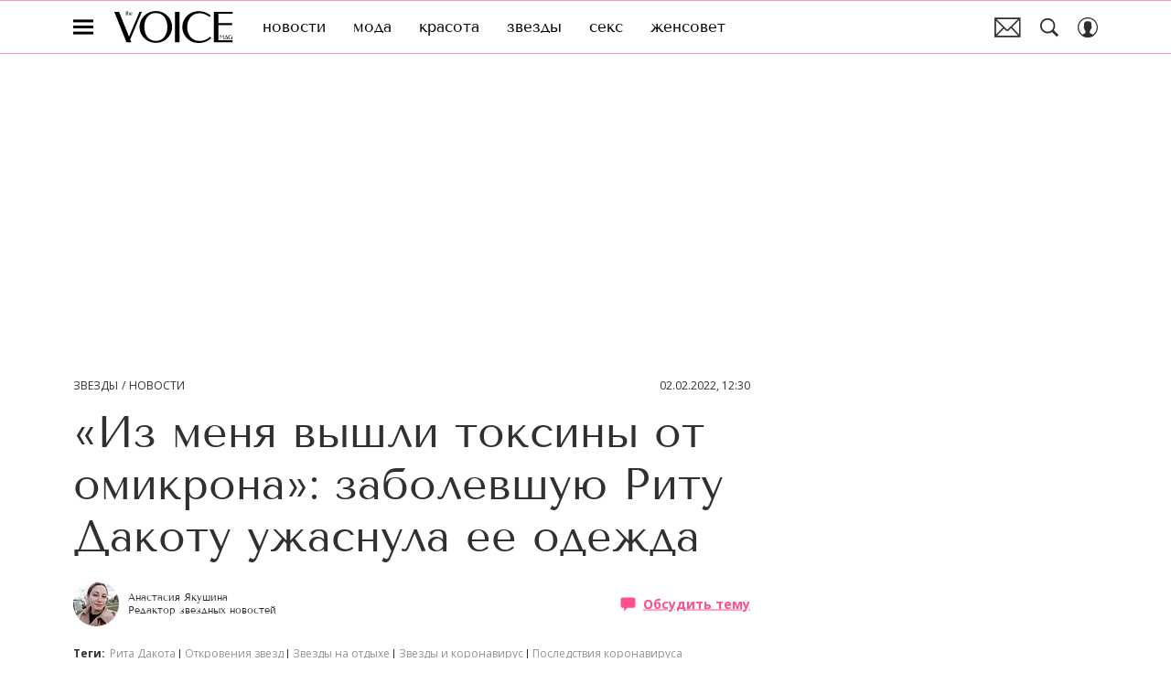

--- FILE ---
content_type: text/html; charset=utf-8
request_url: https://www.thevoicemag.ru/stars/news/02-02-2022/iz-menya-vyshli-toksiny-ot-omikrona-zabolevshuyu-ritu-dakotu-uzhasnula-ee-odezhda/
body_size: 47709
content:
<!doctype html>
<html data-n-head-ssr lang="ru-RU" data-n-head="%7B%22lang%22:%7B%22ssr%22:%22ru-RU%22%7D%7D">
  <head>
    <script>window.__detected_adblock__=!0,window.yaContextCb=window.yaContextCb||[]</script>
    <meta data-n-head="ssr" charset="utf-8"><meta data-n-head="ssr" name="viewport" content="width=device-width, initial-scale=1, maximum-scale=1.0, user-scalable=no"><meta data-n-head="ssr" name="theme-color" content="#ff508b"><meta data-n-head="ssr" name="twitter:widgets:autoload" content="off"><meta data-n-head="ssr" name="publisher" content="VOICE"><meta data-n-head="ssr" data-hid="og:url" property="og:url" content="https://www.thevoicemag.ru/stars/news/02-02-2022/iz-menya-vyshli-toksiny-ot-omikrona-zabolevshuyu-ritu-dakotu-uzhasnula-ee-odezhda/"><meta data-n-head="ssr" name="robots" content="max-snippet:-1, max-image-preview:large, max-video-preview:-1"><meta data-n-head="ssr" data-hid="og:title" property="og:title" content="«Из меня вышли токсины от омикрона»: заболевшую Риту Дакоту ужаснула ее одежда"><meta data-n-head="ssr" data-hid="twitter:title" property="twitter:title" content="«Из меня вышли токсины от омикрона»: заболевшую Риту Дакоту ужаснула ее одежда"><meta data-n-head="ssr" data-hid="article:author" name="article:author" content="Анастасия Якушина"><meta data-n-head="ssr" data-hid="author" name="author" itemProp="author" content="Анастасия Якушина"><meta data-n-head="ssr" data-hid="description" name="description" content="Певица подхватила вирус во время отдыха на Бали. 32-летняя Маргарита Герасимович, более известная как Рита Дакота, обнаружила на своей ночной рубашке странные пятна."><meta data-n-head="ssr" data-hid="og:type" property="og:type" content="article"><meta data-n-head="ssr" data-hid="og:description" property="og:description" content="Певица подхватила вирус во время отдыха на Бали. 32-летняя Маргарита Герасимович, более известная как Рита Дакота, обнаружила на своей ночной рубашке странные пятна."><meta data-n-head="ssr" data-hid="twitter:description" name="twitter:description" content="Певица подхватила вирус во время отдыха на Бали. 32-летняя Маргарита Герасимович, более известная как Рита Дакота, обнаружила на своей ночной рубашке странные пятна."><meta data-n-head="ssr" data-hid="og:image" property="og:image" content="https://images.thevoicemag.ru/upload/img_cache/718/71829afff713e84be40819e7e8a687d5_ce_1580x829x0x40_cropped_1200x628.jpg"><meta data-n-head="ssr" data-hid="twitter:image" name="twitter:image" content="https://images.thevoicemag.ru/upload/img_cache/718/71829afff713e84be40819e7e8a687d5_ce_1580x829x0x40_cropped_1200x628.jpg"><meta data-n-head="ssr" data-hid="twitter:card" name="twitter:card" content="summary_large_image"><title>«Из меня вышли токсины от омикрона»: заболевшую Риту Дакоту ужаснула ее одежда</title><link data-n-head="ssr" rel="icon" type="image/png" href="/icon_thevoice.png" data-hid="favicon"><link data-n-head="ssr" rel="apple-touch-icon" type="image/png" href="/icon_thevoice.png" data-hid="favicon"><link data-n-head="ssr" rel="icon" type="image/x-icon" href="/favicon.ico?v2" media="(prefers-color-scheme: dark)" sizes="32x32" data-hid="favicon"><link data-n-head="ssr" rel="icon" type="image/x-icon" href="/favicon_white.ico?v2" media="(prefers-color-scheme: light)" sizes="32x32" data-hid="favicon"><link data-n-head="ssr" href="https://images.thevoicemag.ru/upload/img_cache/718/71829afff713e84be40819e7e8a687d5_ce_1539x1024x9x0_cropped_510x340.webp" imagesrcset="https://images.thevoicemag.ru/upload/img_cache/718/71829afff713e84be40819e7e8a687d5_ce_1539x1024x9x0_cropped_510x340.webp 1x, https://images.thevoicemag.ru/upload/img_cache/718/71829afff713e84be40819e7e8a687d5_ce_1539x1024x9x0_cropped_1020x680.webp 2x" media="(max-width: 509.9px)" rel="preload" as="image" crossorigin="anonymous" fetchpriority="high"><link data-n-head="ssr" href="https://images.thevoicemag.ru/upload/img_cache/718/71829afff713e84be40819e7e8a687d5_ce_1539x1024x9x0_cropped_666x444.webp" imagesrcset="https://images.thevoicemag.ru/upload/img_cache/718/71829afff713e84be40819e7e8a687d5_ce_1539x1024x9x0_cropped_666x444.webp 1x, https://images.thevoicemag.ru/upload/img_cache/718/71829afff713e84be40819e7e8a687d5_ce_1539x1024x9x0_cropped_1332x888.webp 2x" media="(min-width: 510px)" rel="preload" as="image" crossorigin="anonymous" fetchpriority="high"><link data-n-head="ssr" rel="preload" href="/_nuxt/font/bx6ANxqUneKx06UkIXISn3V4Cg_492ef75.woff2" as="font" type="font/woff2" crossorigin="anonymous" fetchpriority="high"><link data-n-head="ssr" rel="preload" href="/_nuxt/font/memvYaGs126MiZpBA-UvWbX2vVnXBbObj2OVTS-mu0SC55I_ff6da0b.woff2" as="font" type="font/woff2" crossorigin="anonymous" fetchpriority="high"><link data-n-head="ssr" rel="preload" href="/_nuxt/font/bx6ANxqUneKx06UkIXISn3F4Cl2I_66ef8e6.woff2" as="font" type="font/woff2" crossorigin="anonymous" fetchpriority="high"><link data-n-head="ssr" rel="preload" href="/_nuxt/font/memvYaGs126MiZpBA-UvWbX2vVnXBbObj2OVTSumu0SC55K5gw_5bedbd2.woff2" as="font" type="font/woff2" crossorigin="anonymous" fetchpriority="high"><link data-n-head="ssr" rel="preload" href="/_nuxt/font/SlGUmQSNjdsmc35JDF1K5GR1SDk_4acca0f.woff2" as="font" type="font/woff2" crossorigin="anonymous" fetchpriority="high"><link data-n-head="ssr" rel="preload" href="/_nuxt/font/SlGUmQSNjdsmc35JDF1K5GRxSDktYw_74af400.woff2" as="font" type="font/woff2" crossorigin="anonymous" fetchpriority="high"><link data-n-head="ssr" href="/_nuxt/webcache.js" rel="preload" as="script" fetchpriority="low"><link data-n-head="ssr" rel="preload" href="/_nuxt/font/bx6ANxqUneKx06UkIXISn3V4Cg_492ef75.woff2" as="font" type="font/woff2" crossorigin="anonymous" fetchpriority="high"><link data-n-head="ssr" rel="preload" href="/_nuxt/font/memvYaGs126MiZpBA-UvWbX2vVnXBbObj2OVTS-mu0SC55I_ff6da0b.woff2" as="font" type="font/woff2" crossorigin="anonymous" fetchpriority="high"><link data-n-head="ssr" rel="preload" href="/_nuxt/font/bx6ANxqUneKx06UkIXISn3F4Cl2I_66ef8e6.woff2" as="font" type="font/woff2" crossorigin="anonymous" fetchpriority="high"><link data-n-head="ssr" rel="preload" href="/_nuxt/font/memvYaGs126MiZpBA-UvWbX2vVnXBbObj2OVTSumu0SC55K5gw_5bedbd2.woff2" as="font" type="font/woff2" crossorigin="anonymous" fetchpriority="high"><link data-n-head="ssr" href="/_nuxt/img/logo-thevoice-full_b33872b.svg" rel="preload" as="image"><link data-n-head="ssr" data-hid="canonical" rel="canonical" href="https://www.thevoicemag.ru/stars/news/02-02-2022/iz-menya-vyshli-toksiny-ot-omikrona-zabolevshuyu-ritu-dakotu-uzhasnula-ee-odezhda/"><link data-n-head="ssr" data-hid="image_src" rel="image_src" href="https://images.thevoicemag.ru/upload/img_cache/718/71829afff713e84be40819e7e8a687d5_ce_1580x829x0x40_cropped_1200x628.jpg"><link data-n-head="ssr" data-hid="rss_all_news" rel="alternate" type="application/rss+xml" href="https://www.thevoicemag.ru/rss/utf8/public-feed-all-news.xml" title="rss_all_news"><script data-n-head="ssr" src="/_nuxt/webcache.js"></script><script data-n-head="ssr" type="application/ld+json">{
  "@context": "https://schema.org",
  "@type": "BreadcrumbList",
  "itemListElement": [
    {
      "@type": "ListItem",
      "name": "✅Звезды",
      "position": 1,
      "item": "https://www.thevoicemag.ru/stars/"
    },
    {
      "@type": "ListItem",
      "name": "✅Новости",
      "position": 2,
      "item": "https://www.thevoicemag.ru/stars/news/"
    }
  ]
}</script><script data-n-head="ssr" type="application/ld+json">{
  "@context": "https://schema.org",
  "@type": "NewsArticle",
  "url": "https://www.thevoicemag.ru/stars/news/02-02-2022/iz-menya-vyshli-toksiny-ot-omikrona-zabolevshuyu-ritu-dakotu-uzhasnula-ee-odezhda/",
  "description": "Певица подхватила вирус во время отдыха на Бали. 32-летняя Маргарита Герасимович, более известная как Рита Дакота, обнаружила на своей ночной рубашке странные пятна.",
  "publisher": {
    "@type": "Organization",
    "@id": "https://www.thevoicemag.ru/#publisher",
    "url": "https://www.thevoicemag.ru/",
    "name": "thevoicemag.ru",
    "legalName": "ООО «Фэшн Пресс»",
    "telephone": "+74952520999",
    "address": {
      "@type": "PostalAddress",
      "streetAddress": "вн.тер.г. муниципальный округ Донской, ш Варшавское, д. 9 стр. 1",
      "postalCode": "117105",
      "addressLocality": "Москва",
      "addressCountry": "RU"
    },
    "logo": {
      "@type": "ImageObject",
      "url": "https://www.thevoicemag.ru/_nuxt/img/logo-thevoice-full_b33872b.svg"
    }
  },
  "headline": "«Из меня вышли токсины от омикрона»: заболевшую Риту Дакоту ужаснула ее одежда",
  "mainEntityOfPage": {
    "@id": "https://www.thevoicemag.ru/stars/news/02-02-2022/iz-menya-vyshli-toksiny-ot-omikrona-zabolevshuyu-ritu-dakotu-uzhasnula-ee-odezhda/",
    "@type": "WebPage"
  },
  "articleBody": "Певица подхватила вирус во время отдыха на Бали. 32-летняя Маргарита Герасимович, более известная как Рита Дакота, обнаружила на своей ночной рубашке странные пятна. Исполнительница хита «Электричество» прилетела на курорт в конце января вместе с 3-летней дочерью и бойфрендом Федором Белогаем. Два дня назад Рита почувствовала недомогание. У певицы внезапно поднялась температура 38,5 градусов. Она с трудом могла встать из постели. Бывшая жена Влада Соколовского призналась, что ей не советовали обращаться за помощью в местную больницу, поскольку там есть риск вновь подхватить вирус после выздоровления. Певица сдала тест и консультировалась с врачами онлайн. Она принимала ванны с содой, чтобы быстрее пойти на поправку. Сегодня Рита рассказала об улучшении самочувствия. «Я проснулась с температурой 36,6. Кашель еще есть, чувствую себя плохо пока, но хотя бы не температура и тело не ломит [https://www.thevoicemag.ru/stars/news/28-01-2022/lyutaya-slabost-ya-pohudela-nastya-ivleeva-priznalas-kak-perezhila-omikron/]», — призналась звезда. Молодая мама рассказала [https://www.thevoicemag.ru/stars/news/07-10-2021/rita-dakota-dala-svoyu-nagradu-mama-goda-zhenshchinam-iz-priyuta/] о странных последствиях болезни. Риту ужаснуло состояние ночной рубашки, которую она носила во время болезни. «Я сейчас просто в шоке. Решила постирать свою шелковую ночную рубашку, в которой проболела последние два дня. На ней не было ни одного пятна! Но когда я намылила ее и поднесла под воду, из нее прямо темно-серая вода шла. И это не грязь и пятна 100%. Это именно токсины от омикрона. [https://www.thevoicemag.ru/stars/news/02-02-2022/do-menya-dobralsya-omikron-sofiya-rotaru-dve-nedeli-boretsya-za-zhizn/] Я два дня делала множество антитоксиновых процедур, и меня предупреждали врачи/хилеры, что через поры будет выходить много. Но такого я никогда не видела. Разве это возможно?» — удивилась Рита. Герасимович опровергла предположения о том, что ее одежда просто частично потеряла цвет после стирки. «Эту ночнушку мне подарили на прошлый день рождения. Ей скоро год, она пережила десятки стирок. Нет, ребят, нет. Хотя, ваше недоумение я понимаю. Сама в шоке, никогда не видела такого», — заверила выпускница «Фабрики звезд – 7». Бойфренд певицы изолировался от нее, но тем не менее тоже заразился. «Он также тяжело болеет. Мы слегли параллельно. Передаем друг другу посылки через Сашу. Поддерживаем как можем», — призналась Рита.",
  "image": [
    {
      "@type": "ImageObject",
      "url": "https://images.thevoicemag.ru/upload/img_cache/718/71829afff713e84be40819e7e8a687d5_ce_1539x1024x9x0.jpg",
      "width": 1539,
      "height": 1024,
      "description": "«Из меня вышли токсины от омикрона»: заболевшую Риту Дакоту ужаснула ее одежда"
    },
    {
      "@type": "ImageObject",
      "representativeOfPage": true,
      "url": "https://images.thevoicemag.ru/upload/img_cache/926/92683278d6908ba32b0d66d325dc3660_cropped_666x832.jpg",
      "width": 666,
      "height": 832,
      "description": "Рита подхватила вирус во время отдыха на Бали"
    }
  ],
  "thumbnailUrl": "https://images.thevoicemag.ru/upload/img_cache/718/71829afff713e84be40819e7e8a687d5_ce_1539x1024x9x0.jpg",
  "articleSection": "https://www.thevoicemag.ru/news/stars/",
  "datePublished": "2022-02-02T12:30:00+03:00",
  "author": [
    {
      "@type": "Person",
      "name": "Анастасия Якушина",
      "jobTitle": "Редактор звездных новостей",
      "image": "https://images.thevoicemag.ru/upload/img_cache/b22/b22d40ac0a8dd844f4c579f794405ca9_ce_2448x3264x0x0_cropped_50x50.jpg",
      "url": "https://www.thevoicemag.ru/author/nastya-nastya/"
    }
  ],
  "wordCount": 314,
  "commentCount": 0
}</script><style data-vue-ssr-id="63e2dbec:0 6ae00360:0 56fb31ea:0 253fa016:0 3387ef74:0 3388bcdf:0 d7f2144c:0 7cb6c1dc:0 4ea630dc:0 335c18a3:0 ba490700:0 7fe84f43:0 68dd7e32:0 07419a55:0 5e17058e:0 ef850d68:0 3ead2696:0 0939b966:0 d340ab38:0 d340ab38:1 164b3587:0 0ccfa9ef:0 5f554d56:0 c0e8f74a:0 121dc5ce:0 3f2a5203:0 22cebc52:0 3478ada4:0 02b3e6f6:0 653adfd0:0 7da3f74f:0 60e6e698:0 521d817d:0 58df6ebf:0 1b7717ae:0 612db6ce:0 35affed9:0 4b9a4308:0 e98cf298:0 ae5a71e2:0 e7ce6950:0 4590ec8d:0 2d9f2fb4:0 e64e0bf6:0 2b6bcf25:0 e91518c0:0 6e0d9b28:0 33b08993:0 4783dfb8:0 2fd653a5:0">@font-face{font-family:"swiper-icons";font-style:normal;font-weight:400;src:url("data:application/font-woff;charset=utf-8;base64, [base64]//wADZ2x5ZgAAAywAAADMAAAD2MHtryVoZWFkAAABbAAAADAAAAA2E2+eoWhoZWEAAAGcAAAAHwAAACQC9gDzaG10eAAAAigAAAAZAAAArgJkABFsb2NhAAAC0AAAAFoAAABaFQAUGG1heHAAAAG8AAAAHwAAACAAcABAbmFtZQAAA/gAAAE5AAACXvFdBwlwb3N0AAAFNAAAAGIAAACE5s74hXjaY2BkYGAAYpf5Hu/j+W2+MnAzMYDAzaX6QjD6/4//Bxj5GA8AuRwMYGkAPywL13jaY2BkYGA88P8Agx4j+/8fQDYfA1AEBWgDAIB2BOoAeNpjYGRgYNBh4GdgYgABEMnIABJzYNADCQAACWgAsQB42mNgYfzCOIGBlYGB0YcxjYGBwR1Kf2WQZGhhYGBiYGVmgAFGBiQQkOaawtDAoMBQxXjg/wEGPcYDDA4wNUA2CCgwsAAAO4EL6gAAeNpj2M0gyAACqxgGNWBkZ2D4/wMA+xkDdgAAAHjaY2BgYGaAYBkGRgYQiAHyGMF8FgYHIM3DwMHABGQrMOgyWDLEM1T9/w8UBfEMgLzE////P/5//f/V/xv+r4eaAAeMbAxwIUYmIMHEgKYAYjUcsDAwsLKxc3BycfPw8jEQA/[base64]/uznmfPFBNODM2K7MTQ45YEAZqGP81AmGGcF3iPqOop0r1SPTaTbVkfUe4HXj97wYE+yNwWYxwWu4v1ugWHgo3S1XdZEVqWM7ET0cfnLGxWfkgR42o2PvWrDMBSFj/IHLaF0zKjRgdiVMwScNRAoWUoH78Y2icB/yIY09An6AH2Bdu/UB+yxopYshQiEvnvu0dURgDt8QeC8PDw7Fpji3fEA4z/PEJ6YOB5hKh4dj3EvXhxPqH/SKUY3rJ7srZ4FZnh1PMAtPhwP6fl2PMJMPDgeQ4rY8YT6Gzao0eAEA409DuggmTnFnOcSCiEiLMgxCiTI6Cq5DZUd3Qmp10vO0LaLTd2cjN4fOumlc7lUYbSQcZFkutRG7g6JKZKy0RmdLY680CDnEJ+UMkpFFe1RN7nxdVpXrC4aTtnaurOnYercZg2YVmLN/d/gczfEimrE/fs/bOuq29Zmn8tloORaXgZgGa78yO9/cnXm2BpaGvq25Dv9S4E9+5SIc9PqupJKhYFSSl47+Qcr1mYNAAAAeNptw0cKwkAAAMDZJA8Q7OUJvkLsPfZ6zFVERPy8qHh2YER+3i/BP83vIBLLySsoKimrqKqpa2hp6+jq6RsYGhmbmJqZSy0sraxtbO3sHRydnEMU4uR6yx7JJXveP7WrDycAAAAAAAH//wACeNpjYGRgYOABYhkgZgJCZgZNBkYGLQZtIJsFLMYAAAw3ALgAeNolizEKgDAQBCchRbC2sFER0YD6qVQiBCv/H9ezGI6Z5XBAw8CBK/m5iQQVauVbXLnOrMZv2oLdKFa8Pjuru2hJzGabmOSLzNMzvutpB3N42mNgZGBg4GKQYzBhYMxJLMlj4GBgAYow/P/PAJJhLM6sSoWKfWCAAwDAjgbRAAB42mNgYGBkAIIbCZo5IPrmUn0hGA0AO8EFTQAA") format("woff")}:root{--swiper-theme-color:#007aff}.swiper-container{list-style:none;margin-left:auto;margin-right:auto;overflow:hidden;padding:0;position:relative;z-index:1}.swiper-container-vertical>.swiper-wrapper{flex-direction:column}.swiper-wrapper{box-sizing:initial;display:flex;height:100%;position:relative;transition-property:transform;width:100%;z-index:1}.swiper-container-android .swiper-slide,.swiper-wrapper{transform:translateZ(0)}.swiper-container-multirow>.swiper-wrapper{flex-wrap:wrap}.swiper-container-multirow-column>.swiper-wrapper{flex-direction:column;flex-wrap:wrap}.swiper-container-free-mode>.swiper-wrapper{margin:0 auto;transition-timing-function:ease-out}.swiper-slide{flex-shrink:0;height:100%;position:relative;transition-property:transform;width:100%}.swiper-slide-invisible-blank{visibility:hidden}.swiper-container-autoheight,.swiper-container-autoheight .swiper-slide{height:auto}.swiper-container-autoheight .swiper-wrapper{align-items:flex-start;transition-property:transform,height}.swiper-container-3d{perspective:1200px}.swiper-container-3d .swiper-cube-shadow,.swiper-container-3d .swiper-slide,.swiper-container-3d .swiper-slide-shadow-bottom,.swiper-container-3d .swiper-slide-shadow-left,.swiper-container-3d .swiper-slide-shadow-right,.swiper-container-3d .swiper-slide-shadow-top,.swiper-container-3d .swiper-wrapper{transform-style:preserve-3d}.swiper-container-3d .swiper-slide-shadow-bottom,.swiper-container-3d .swiper-slide-shadow-left,.swiper-container-3d .swiper-slide-shadow-right,.swiper-container-3d .swiper-slide-shadow-top{height:100%;left:0;pointer-events:none;position:absolute;top:0;width:100%;z-index:10}.swiper-container-3d .swiper-slide-shadow-left{background-image:linear-gradient(270deg,rgba(0,0,0,.5),transparent)}.swiper-container-3d .swiper-slide-shadow-right{background-image:linear-gradient(90deg,rgba(0,0,0,.5),transparent)}.swiper-container-3d .swiper-slide-shadow-top{background-image:linear-gradient(0deg,rgba(0,0,0,.5),transparent)}.swiper-container-3d .swiper-slide-shadow-bottom{background-image:linear-gradient(180deg,rgba(0,0,0,.5),transparent)}.swiper-container-css-mode>.swiper-wrapper{overflow:auto;scrollbar-width:none;-ms-overflow-style:none}.swiper-container-css-mode>.swiper-wrapper::-webkit-scrollbar{display:none}.swiper-container-css-mode>.swiper-wrapper>.swiper-slide{scroll-snap-align:start start}.swiper-container-horizontal.swiper-container-css-mode>.swiper-wrapper{scroll-snap-type:x mandatory}.swiper-container-vertical.swiper-container-css-mode>.swiper-wrapper{scroll-snap-type:y mandatory}:root{--swiper-navigation-size:44px}.swiper-button-next,.swiper-button-prev{align-items:center;color:#007aff;color:var(--swiper-navigation-color,var(--swiper-theme-color));cursor:pointer;display:flex;height:44px;height:var(--swiper-navigation-size);justify-content:center;margin-top:-22px;margin-top:calc(var(--swiper-navigation-size)*-1/2);position:absolute;top:50%;width:27px;width:calc(var(--swiper-navigation-size)/44*27);z-index:10}.swiper-button-next.swiper-button-disabled,.swiper-button-prev.swiper-button-disabled{cursor:auto;opacity:.35;pointer-events:none}.swiper-button-next:after,.swiper-button-prev:after{font-family:swiper-icons;font-size:44px;font-size:var(--swiper-navigation-size);font-variant:normal;letter-spacing:0;line-height:1;text-transform:none!important;text-transform:none}.swiper-button-prev,.swiper-container-rtl .swiper-button-next{left:10px;right:auto}.swiper-button-prev:after,.swiper-container-rtl .swiper-button-next:after{content:"prev"}.swiper-button-next,.swiper-container-rtl .swiper-button-prev{left:auto;right:10px}.swiper-button-next:after,.swiper-container-rtl .swiper-button-prev:after{content:"next"}.swiper-button-next.swiper-button-white,.swiper-button-prev.swiper-button-white{--swiper-navigation-color:#fff}.swiper-button-next.swiper-button-black,.swiper-button-prev.swiper-button-black{--swiper-navigation-color:#000}.swiper-button-lock{display:none}.swiper-pagination{position:absolute;text-align:center;transform:translateZ(0);transition:opacity .3s;z-index:10}.swiper-pagination.swiper-pagination-hidden{opacity:0}.swiper-container-horizontal>.swiper-pagination-bullets,.swiper-pagination-custom,.swiper-pagination-fraction{bottom:10px;left:0;width:100%}.swiper-pagination-bullets-dynamic{font-size:0;overflow:hidden}.swiper-pagination-bullets-dynamic .swiper-pagination-bullet{position:relative;transform:scale(.33)}.swiper-pagination-bullets-dynamic .swiper-pagination-bullet-active,.swiper-pagination-bullets-dynamic .swiper-pagination-bullet-active-main{transform:scale(1)}.swiper-pagination-bullets-dynamic .swiper-pagination-bullet-active-prev{transform:scale(.66)}.swiper-pagination-bullets-dynamic .swiper-pagination-bullet-active-prev-prev{transform:scale(.33)}.swiper-pagination-bullets-dynamic .swiper-pagination-bullet-active-next{transform:scale(.66)}.swiper-pagination-bullets-dynamic .swiper-pagination-bullet-active-next-next{transform:scale(.33)}.swiper-pagination-bullet{background:#000;border-radius:100%;display:inline-block;height:8px;opacity:.2;width:8px}button.swiper-pagination-bullet{-webkit-appearance:none;-moz-appearance:none;appearance:none;border:none;box-shadow:none;margin:0;padding:0}.swiper-pagination-clickable .swiper-pagination-bullet{cursor:pointer}.swiper-pagination-bullet-active{background:#007aff;background:var(--swiper-pagination-color,var(--swiper-theme-color));opacity:1}.swiper-container-vertical>.swiper-pagination-bullets{right:10px;top:50%;transform:translate3d(0,-50%,0)}.swiper-container-vertical>.swiper-pagination-bullets .swiper-pagination-bullet{display:block;margin:6px 0}.swiper-container-vertical>.swiper-pagination-bullets.swiper-pagination-bullets-dynamic{top:50%;transform:translateY(-50%);width:8px}.swiper-container-vertical>.swiper-pagination-bullets.swiper-pagination-bullets-dynamic .swiper-pagination-bullet{display:inline-block;transition:transform .2s,top .2s}.swiper-container-horizontal>.swiper-pagination-bullets .swiper-pagination-bullet{margin:0 4px}.swiper-container-horizontal>.swiper-pagination-bullets.swiper-pagination-bullets-dynamic{left:50%;transform:translateX(-50%);white-space:nowrap}.swiper-container-horizontal>.swiper-pagination-bullets.swiper-pagination-bullets-dynamic .swiper-pagination-bullet{transition:transform .2s,left .2s}.swiper-container-horizontal.swiper-container-rtl>.swiper-pagination-bullets-dynamic .swiper-pagination-bullet{transition:transform .2s,right .2s}.swiper-pagination-progressbar{background:rgba(0,0,0,.25);position:absolute}.swiper-pagination-progressbar .swiper-pagination-progressbar-fill{background:#007aff;background:var(--swiper-pagination-color,var(--swiper-theme-color));height:100%;left:0;position:absolute;top:0;transform:scale(0);transform-origin:left top;width:100%}.swiper-container-rtl .swiper-pagination-progressbar .swiper-pagination-progressbar-fill{transform-origin:right top}.swiper-container-horizontal>.swiper-pagination-progressbar,.swiper-container-vertical>.swiper-pagination-progressbar.swiper-pagination-progressbar-opposite{height:4px;left:0;top:0;width:100%}.swiper-container-horizontal>.swiper-pagination-progressbar.swiper-pagination-progressbar-opposite,.swiper-container-vertical>.swiper-pagination-progressbar{height:100%;left:0;top:0;width:4px}.swiper-pagination-white{--swiper-pagination-color:#fff}.swiper-pagination-black{--swiper-pagination-color:#000}.swiper-pagination-lock{display:none}.swiper-scrollbar{background:rgba(0,0,0,.1);border-radius:10px;position:relative;-ms-touch-action:none}.swiper-container-horizontal>.swiper-scrollbar{bottom:3px;height:5px;left:1%;position:absolute;width:98%;z-index:50}.swiper-container-vertical>.swiper-scrollbar{height:98%;position:absolute;right:3px;top:1%;width:5px;z-index:50}.swiper-scrollbar-drag{background:rgba(0,0,0,.5);border-radius:10px;height:100%;left:0;position:relative;top:0;width:100%}.swiper-scrollbar-cursor-drag{cursor:move}.swiper-scrollbar-lock{display:none}.swiper-zoom-container{align-items:center;display:flex;height:100%;justify-content:center;text-align:center;width:100%}.swiper-zoom-container>canvas,.swiper-zoom-container>img,.swiper-zoom-container>svg{max-height:100%;max-width:100%;object-fit:contain}.swiper-slide-zoomed{cursor:move}.swiper-lazy-preloader{animation:swiper-preloader-spin 1s linear infinite;border:4px solid #007aff;border:4px solid var(--swiper-preloader-color,var(--swiper-theme-color));border-radius:50%;border-top:4px solid transparent;box-sizing:border-box;height:42px;left:50%;margin-left:-21px;margin-top:-21px;position:absolute;top:50%;transform-origin:50%;width:42px;z-index:10}.swiper-lazy-preloader-white{--swiper-preloader-color:#fff}.swiper-lazy-preloader-black{--swiper-preloader-color:#000}@keyframes swiper-preloader-spin{to{transform:rotate(1turn)}}.swiper-container .swiper-notification{left:0;opacity:0;pointer-events:none;position:absolute;top:0;z-index:-1000}.swiper-container-fade.swiper-container-free-mode .swiper-slide{transition-timing-function:ease-out}.swiper-container-fade .swiper-slide{pointer-events:none;transition-property:opacity}.swiper-container-fade .swiper-slide .swiper-slide{pointer-events:none}.swiper-container-fade .swiper-slide-active,.swiper-container-fade .swiper-slide-active .swiper-slide-active{pointer-events:auto}.swiper-container-cube{overflow:visible}.swiper-container-cube .swiper-slide{-webkit-backface-visibility:hidden;backface-visibility:hidden;height:100%;pointer-events:none;transform-origin:0 0;visibility:hidden;width:100%;z-index:1}.swiper-container-cube .swiper-slide .swiper-slide{pointer-events:none}.swiper-container-cube.swiper-container-rtl .swiper-slide{transform-origin:100% 0}.swiper-container-cube .swiper-slide-active,.swiper-container-cube .swiper-slide-active .swiper-slide-active{pointer-events:auto}.swiper-container-cube .swiper-slide-active,.swiper-container-cube .swiper-slide-next,.swiper-container-cube .swiper-slide-next+.swiper-slide,.swiper-container-cube .swiper-slide-prev{pointer-events:auto;visibility:visible}.swiper-container-cube .swiper-slide-shadow-bottom,.swiper-container-cube .swiper-slide-shadow-left,.swiper-container-cube .swiper-slide-shadow-right,.swiper-container-cube .swiper-slide-shadow-top{-webkit-backface-visibility:hidden;backface-visibility:hidden;z-index:0}.swiper-container-cube .swiper-cube-shadow{background:#000;bottom:0;-webkit-filter:blur(50px);filter:blur(50px);height:100%;left:0;opacity:.6;position:absolute;width:100%;z-index:0}.swiper-container-flip{overflow:visible}.swiper-container-flip .swiper-slide{-webkit-backface-visibility:hidden;backface-visibility:hidden;pointer-events:none;z-index:1}.swiper-container-flip .swiper-slide .swiper-slide{pointer-events:none}.swiper-container-flip .swiper-slide-active,.swiper-container-flip .swiper-slide-active .swiper-slide-active{pointer-events:auto}.swiper-container-flip .swiper-slide-shadow-bottom,.swiper-container-flip .swiper-slide-shadow-left,.swiper-container-flip .swiper-slide-shadow-right,.swiper-container-flip .swiper-slide-shadow-top{-webkit-backface-visibility:hidden;backface-visibility:hidden;z-index:0}
.app-loader[data-v-2c735fc1]{background-color:#000;height:5px;left:0;pointer-events:none;position:fixed;top:0;transform:scaleX(0);transform-origin:left center;width:100%;z-index:10}.app-loader_loading[data-v-2c735fc1]{transition:transform 3s ease-out}.app-loader_loaded[data-v-2c735fc1]{transition:transform .5s ease-out}.app-loader_loading[data-v-2c735fc1]{transform:scaleX(.8)}.app-loader_loaded[data-v-2c735fc1]{transform:scaleX(1)}
.app-loader[data-v-2c735fc1]{background-color:#ff3b7e}
*{box-sizing:border-box;margin:0;padding:0}
.article-detail__desc h2,.content__text h2,h1,h2,h3,h4,h5,h6{font-family:"Tenor Sans",sans-serif}@font-face{font-display:swap;font-family:"Open Sans";font-stretch:100%;font-style:normal;font-weight:400;src:url(/_nuxt/font/memSYaGs126MiZpBA-UvWbX2vVnXBbObj2OVZyOOSr4dVJWUgsjZ0B4taVQUwaEQbjB_mQ_8e6eb9a.woff) format("woff");unicode-range:u+0460-052f,u+1c80-1c88,u+20b4,u+2de0-2dff,u+a640-a69f,u+fe2e-fe2f}@font-face{font-display:swap;font-family:"Open Sans";font-stretch:100%;font-style:normal;font-weight:400;src:url(/_nuxt/font/memSYaGs126MiZpBA-UvWbX2vVnXBbObj2OVZyOOSr4dVJWUgsjZ0B4kaVQUwaEQbjB_mQ_de6d70f.woff) format("woff");unicode-range:u+0400-045f,u+0490-0491,u+04b0-04b1,u+2116}@font-face{font-display:swap;font-family:"Open Sans";font-stretch:100%;font-style:normal;font-weight:400;src:url(/_nuxt/font/memSYaGs126MiZpBA-UvWbX2vVnXBbObj2OVZyOOSr4dVJWUgsjZ0B4saVQUwaEQbjB_mQ_0403a19.woff) format("woff");unicode-range:u+1f??}@font-face{font-display:swap;font-family:"Open Sans";font-stretch:100%;font-style:normal;font-weight:400;src:url(/_nuxt/font/memSYaGs126MiZpBA-UvWbX2vVnXBbObj2OVZyOOSr4dVJWUgsjZ0B4jaVQUwaEQbjB_mQ_2de5ef4.woff) format("woff");unicode-range:u+0370-03ff}@font-face{font-display:swap;font-family:"Open Sans";font-stretch:100%;font-style:normal;font-weight:400;src:url(/_nuxt/font/memSYaGs126MiZpBA-UvWbX2vVnXBbObj2OVZyOOSr4dVJWUgsjZ0B4iaVQUwaEQbjB_mQ_662226e.woff) format("woff");unicode-range:u+0590-05ff,u+200c-2010,u+20aa,u+25cc,u+fb1d-fb4f}@font-face{font-display:swap;font-family:"Open Sans";font-stretch:100%;font-style:normal;font-weight:400;src:url(/_nuxt/font/memSYaGs126MiZpBA-UvWbX2vVnXBbObj2OVZyOOSr4dVJWUgsjZ0B4vaVQUwaEQbjB_mQ_87ffc53.woff) format("woff");unicode-range:u+0102-0103,u+0110-0111,u+0128-0129,u+0168-0169,u+01a0-01a1,u+01af-01b0,u+1ea0-1ef9,u+20ab}@font-face{font-display:swap;font-family:"Open Sans";font-stretch:100%;font-style:normal;font-weight:400;src:url(/_nuxt/font/memSYaGs126MiZpBA-UvWbX2vVnXBbObj2OVZyOOSr4dVJWUgsjZ0B4uaVQUwaEQbjB_mQ_556c2cb.woff) format("woff");unicode-range:u+0100-024f,u+0259,u+1e??,u+2020,u+20a0-20ab,u+20ad-20cf,u+2113,u+2c60-2c7f,u+a720-a7ff}@font-face{font-display:swap;font-family:"Open Sans";font-stretch:100%;font-style:normal;font-weight:400;src:url(/_nuxt/font/memSYaGs126MiZpBA-UvWbX2vVnXBbObj2OVZyOOSr4dVJWUgsjZ0B4gaVQUwaEQbjA_ffe2f0c.woff) format("woff");unicode-range:u+00??,u+0131,u+0152-0153,u+02bb-02bc,u+02c6,u+02da,u+02dc,u+2000-206f,u+2074,u+20ac,u+2122,u+2191,u+2193,u+2212,u+2215,u+feff,u+fffd}.sp-sber-2030{--sp-headline-0-family:"IBM Plex Mono",sans-serif;--sp-headline-0-size:20px;--sp-headline-0-weight:400;--sp-headline-0-style:normal;--sp-headline-1-family:"Oswald",sans-serif;--sp-headline-1-size:38px;--sp-headline-1-weight:700;--sp-headline-1-style:normal;--sp-headline-1-line-height:115%;--sp-headline-2-family:"Oswald",sans-serif;--sp-headline-2-size:32px;--sp-headline-2-weight:700;--sp-headline-2-style:normal;--sp-headline-2-letter-spacing:0.2px;--sp-headline-2-line-height:100%;--sp-headline-3-family:"Oswald",sans-serif;--sp-headline-3-size:28px;--sp-headline-3-weight:700;--sp-headline-3-style:normal;--sp-headline-3-line-height:125%;--sp-headline-4-family:"Oswald",sans-serif;--sp-headline-4-size:18px;--sp-headline-4-weight:600;--sp-headline-4-style:normal;--sp-headline-4-line-height:132%;--sp-headline-5-family:"Oswald",sans-serif;--sp-headline-5-size:12px;--sp-headline-5-weight:600;--sp-headline-5-style:normal;--sp-headline-5-line-height:125%;--sp-text-1-family:"IBM Plex Mono",sans-serif;--sp-text-1-size:14px;--sp-text-1-weight:400;--sp-text-1-style:normal;--sp-text-1-letter-spacing:0.5px;--sp-text-2-family:"IBM Plex Mono",sans-serif;--sp-text-2-size:13px;--sp-text-2-weight:400;--sp-text-2-style:normal;--sp-text-2-line-height:118%;--sp-text-3-family:"Raleway";--sp-text-3-size:12px;--sp-text-3-weight:400;--sp-text-3-style:normal;--sp-text-3-line-height:125%;--sp-description-1-family:"Montserrat";--sp-description-1-size:16px;--sp-description-1-weight:400;--sp-description-1-style:normal;--sp-description-1-line-height:120%;--sp-description-2-family:"IBM Plex Mono",sans-serif;--sp-description-2-size:11px;--sp-description-2-weight:400;--sp-description-2-style:normal;--sp-description-2-letter-spacing:0.5px;--sp-description-3-family:"IBM Plex Mono",sans-serif;--sp-description-3-size:11px;--sp-description-3-weight:600;--sp-description-3-style:normal;--sp-description-3-letter-spacing:0.5px;--sp-tag-family:"Montserrat";--sp-tag-size:12px;--sp-tag-weight:700;--sp-tag-style:normal;--sp-tag-letter-spacing:0.5px;--sp-speed-family:"IBM Plex Mono",sans-serif;--sp-speed-size:32px;--sp-speed-weight:700;--sp-speed-style:normal;--sp-speed-line-height:120%;--sp-loader-text-family:"Public Pixel";--sp-loader-text-size:8px;--sp-loader-text-weight:400;--sp-loader-text-style:normal;--sp-button-text-family:"IBM Plex Mono",sans-serif;--sp-button-text-size:14px;--sp-button-text-weight:700;--sp-button-text-style:normal;--sp-button-text-letter-spacing:0.7px;--sp-speed-1-2-family:"IBM Plex Mono",sans-serif;--sp-speed-1-2-size:23px;--sp-speed-1-2-weight:700;--sp-speed-1-2-style:normal;--sp-speed-1-2-line-height:120%;--sp-speed-1-3-family:"IBM Plex Mono",sans-serif;--sp-speed-1-3-size:12px;--sp-speed-1-3-weight:700;--sp-speed-1-3-style:normal;--sp-speed-1-3-line-height:120%;--sp-text-2-2-size:17px;--sp-text-2-2-line-height:118%;--sp-text-2-2-family:"IBM Plex Mono",sans-serif;--sp-text-2-2-size:11px;--sp-text-2-2-weight:400;--sp-text-2-2-style:normal;--sp-text-2-2-line-height:130%;--sp-text-1-1-paragraph-spacing-10-family:"IBM Plex Mono",sans-serif;--sp-text-1-1-paragraph-spacing-10-size:14px;--sp-text-1-1-paragraph-spacing-10-weight:400;--sp-text-1-1-paragraph-spacing-10-style:normal;--sp-text-1-1-paragraph-spacing-10-letter-spacing:0.5px;--sp-black:#000;--sp-grey-grafit:#171717;--sp-grey:#222;--sp-blue-gray:#323941;--sp-grey-dark:#383838;--sp-grey-middle:#676767;--sp-grey-light:grey;--sp-grey-main-menu:#c7c7c7;--sp-white:#f2f2f2;--sp-blue-indigo:#66f;--sp-purple:#9747ff;--sp-neon-green:#39f2ae;--sp-yellow:#ffc700;--sp-gradient-1-stop-1-color:#00ff8b;--sp-gradient-1-stop-1-position:0%;--sp-gradient-1-stop-2-color:#66f;--sp-gradient-1-stop-2-position:100%;--sp-gradient-2-stop-1-color:#00ff8b;--sp-gradient-2-stop-1-position:0%;--sp-gradient-2-stop-2-color:#66f;--sp-gradient-2-stop-2-position:100%;--sp-gradient-3-stop-1-color:#00ff8b;--sp-gradient-3-stop-1-position:0%;--sp-gradient-3-stop-2-color:#66f;--sp-gradient-3-stop-2-position:100%;--sp-time-line-1-stop-1-color:#b8baff;--sp-time-line-1-stop-1-position:0%;--sp-time-line-1-stop-2-color:#f2df39;--sp-time-line-1-stop-2-position:100%;--sp-time-line-2-stop-1-color:#b8baff;--sp-time-line-2-stop-1-position:39%;--sp-time-line-2-stop-2-color:#00ff8b;--sp-time-line-2-stop-2-position:100%;--sp-time-line-3-stop-1-color:#b8baff;--sp-time-line-3-stop-1-position:0%;--sp-time-line-3-stop-2-color:#66f;--sp-time-line-3-stop-2-position:100%}@keyframes spinner{0%{transform:rotate(0deg)}to{transform:rotate(1turn)}}@keyframes pulse{0%{opacity:1}50%{opacity:.3}to{opacity:1}}.d-flex{display:flex}.align-center{align-items:center}.justify-center{justify-content:center}.text-center{text-align:center}.text-break{word-wrap:break-word;word-break:break-word}.text-uppercase{text-transform:uppercase}a{color:inherit}.content-overlap-modal-showed{overflow:hidden}.cursor-pointer{cursor:pointer}:root{--navbar-z-index:100;--modal-z-index:9999;--navbar-height:57px;--awards-navbar-height:56px;--content-width:calc(100% - 20px);--main-content-bg-color:#fff;--window-height:100vh}@media only screen and (min-width:650px){:root{--awards-navbar-height:66px;--content-width:600px}}@media only screen and (min-width:768px){:root{--content-width:650px}}@media only screen and (min-width:940px){:root{--content-width:900px}}@media only screen and (min-width:1200px){:root{--awards-navbar-height:76px;--content-width:1120px}}[hidden]{display:none!important}*{-webkit-overflow-scrolling:touch;-webkit-print-color-adjust:exact}*,:after,:before{box-sizing:border-box}.mx-auto{margin-left:auto;margin-right:auto}.nuxt-progress{transition:width .5s ease-out,opacity .3s ease-in-out!important}.email-subscribe-all-page .main-content,.email-subscribe-confirm-page .main-content,.error-page-404 .main-content{background:none}.email-subscribe-all-page,.email-subscribe-confirm-page{background-position:top;background-repeat:no-repeat;background-size:cover}.mt30{margin-top:30px}.mt20{margin-top:20px}.cols{display:grid}.cols.--middle{grid-template-columns:100%}@media only screen and (min-width:940px){.cols.--middle{grid-column-gap:30px;grid-template-columns:calc(100% - 350px) 320px}}@media only screen and (min-width:1152px){.cols.--middle{grid-column-gap:60px;grid-template-columns:calc(100% - 380px) 320px}}.cols.--full{grid-template-columns:minmax(100%,1fr)}.cols.--default{grid-template-columns:100%}@media only screen and (min-width:940px){.cols.--default{grid-template-columns:auto 300px;grid-column-gap:30px}}@media only screen and (min-width:1152px){.cols.--default{grid-template-columns:auto 300px}}.cols .col__cnt{width:100%}.cols .col__side{display:none}@media only screen and (min-width:940px){.cols .col__side{display:block}}body{-webkit-font-smoothing:antialiased;-moz-osx-font-smoothing:grayscale;-webkit-tap-highlight-color:rgba(0,0,0,0);-webkit-text-size-adjust:100%;-moz-text-size-adjust:100%;text-size-adjust:100%;color:#303030;font-size:16px;overflow-y:scroll;word-wrap:break-word;padding-bottom:0!important}body.opened-modal{overflow:hidden}h1,h2,h3,h4,h5,h6{font-style:normal;font-weight:400}ol,ul{list-style:none}img,svg{display:block;max-width:100%}svg{overflow:visible}button,input{font-family:inherit;font-size:inherit;outline:none}button{-webkit-appearance:none;-moz-appearance:none;appearance:none;background:none;border:0;-webkit-user-select:none;-moz-user-select:none;user-select:none}button:not(:disabled){cursor:pointer}button:disabled{cursor:not-allowed}.article-detail__desc,.content__text{color:#303030;font-size:19px;line-height:1.5}.article-detail__desc li:not(.hooper-slide):not(.reactions__item),.content__text li:not(.hooper-slide):not(.reactions__item){color:#303030;display:block;font-weight:400;line-height:1.5;list-style:none;margin-top:1.2rem;padding-left:2em;position:relative}.article-detail__desc li:not(.hooper-slide):not(.reactions__item):before,.content__text li:not(.hooper-slide):not(.reactions__item):before{content:"";display:block;height:12px;left:0;line-height:1;position:absolute;top:.5em;transform:rotate(45deg);width:12px}.article-detail__desc ol,.content__text ol{counter-reset:list1}.article-detail__desc ol li:not(.hooper-slide):not(.reactions__item):before,.content__text ol li:not(.hooper-slide):not(.reactions__item):before{background:none;content:counter(list1) ".";counter-increment:list1;height:auto;position:absolute;top:.35em;transform:none;width:auto}.content__text:not(.content__text_widget):not(.content__text_text):not(:first-child){margin-top:20px}.footer{margin-top:auto;position:relative;z-index:2}.container-main{display:flex;flex-direction:column;justify-content:flex-start;min-height:100vh;position:relative;z-index:1}.container{max-width:100%;min-width:320px}.sticky{position:sticky;top:87px;top:calc(var(--navbar-height) + 30px)}.wrap{flex:1 1 auto;margin-left:auto;margin-right:auto;max-width:calc(100% - 20px);width:1120px}@media only screen and (min-width:650px){.wrap{width:600px}}@media only screen and (min-width:768px){.wrap{width:650px}}@media only screen and (min-width:940px){.wrap{width:900px}}@media only screen and (min-width:1200px){.wrap{width:1120px}}.ad-wrap{margin:0 auto;max-width:1290px;width:100%}.nuxt-root{position:relative;text-align:left;text-align:initial}.main-content{background-color:#fff;background-color:var(--main-content-bg-color);margin-left:auto;margin-right:auto;max-width:100%;transition:max-width .3s ease-out;width:100%}.with-site-branding .main-content,.with-site-top-branding .main-content{max-width:1290px}.with-site-top-branding #header,.with-site-top-branding #section-banner{display:none}.with-site-top-branding #mainInner{margin-top:0}.with-site-top-branding #section__inner{padding-top:0}.with-site-top-branding #billboard_topline_detail,.with-site-top-branding #billboard_topline_home,.with-site-top-branding #billboard_topline_main,.with-site-top-branding #billboard_topline_section,.with-site-top-branding #main-billboard-topline{margin-top:0}.with-site-top-branding #main-content{margin-top:0;margin-top:var(--branding-offset-top,0)}.with-site-top-branding #prepend-section-title{display:inline-block}.with-site-top-branding:not(.with-site-branding-offset-top) .main__billboard-topline+.main__inner{padding-top:0}.with-site-top-branding:not(.with-site-branding-offset-top) #billboard_topline_detail .ad-billboard-topline-banner,.with-site-top-branding:not(.with-site-branding-offset-top) #billboard_topline_home .ad-billboard-topline-banner,.with-site-top-branding:not(.with-site-branding-offset-top) #billboard_topline_main .ad-billboard-topline-banner,.with-site-top-branding:not(.with-site-branding-offset-top) #billboard_topline_section .ad-billboard-topline-banner,.with-site-top-branding:not(.with-site-branding-offset-top) #billboard_topline_subsection .ad-billboard-topline-banner,.with-site-top-branding:not(.with-site-branding-offset-top) #billboard_topline_tag .ad-billboard-topline-banner,.with-site-top-branding:not(.with-site-branding-offset-top) #main-billboard-topline .ad-billboard-topline-banner{--min-ad-banner-height:0}.with-site-top-branding:not(.with-site-branding-offset-top) #billboard_topline_detail .ad-wrapper__content,.with-site-top-branding:not(.with-site-branding-offset-top) #billboard_topline_home .ad-wrapper__content,.with-site-top-branding:not(.with-site-branding-offset-top) #billboard_topline_main .ad-wrapper__content,.with-site-top-branding:not(.with-site-branding-offset-top) #billboard_topline_section .ad-wrapper__content,.with-site-top-branding:not(.with-site-branding-offset-top) #billboard_topline_subsection .ad-wrapper__content,.with-site-top-branding:not(.with-site-branding-offset-top) #billboard_topline_tag .ad-wrapper__content,.with-site-top-branding:not(.with-site-branding-offset-top) #main-billboard-topline .ad-wrapper__content{max-width:1290px}.with-site-branding-offset-top #billboard_topline_detail,.with-site-branding-offset-top #billboard_topline_home,.with-site-branding-offset-top #billboard_topline_main,.with-site-branding-offset-top #billboard_topline_section,.with-site-branding-offset-top #main-billboard-topline{display:none}.with-site-branding-offset-top #prepend-section-title{margin-top:30px}.icon-close{background:none;border:none;height:25px;position:absolute;right:10px;top:10px;width:25px}@media only screen and (min-width:1152px){.icon-close{right:0}}.icon-close:after,.icon-close:before{background-color:#fff;bottom:0;content:"";display:block;height:1px;left:0;margin-bottom:auto;margin-top:auto;position:absolute;right:0;top:0;transition:all .15s linear 0s}.icon-close:before{transform:rotate(45deg)}.icon-close:after{transform:rotate(-45deg)}div.hooper,section.hooper{height:auto;outline:none}div.hooper:focus,section.hooper:focus{outline:none}.showed-popup-fullscreen-video-feed{height:100%;left:0;overflow:hidden;position:fixed;top:0;width:100%}.showed-popup-fullscreen-video-feed .app__footer,.showed-popup-fullscreen-video-feed .app__navbar,.showed-popup-fullscreen-video-feed .main-content{opacity:0;visibility:hidden}@media screen and (max-width:649px){.app_enabled_video-feed .app__footer,.app_enabled_video-feed .app__navbar{background-color:#000;display:none}}
.article-detail__desc ol li:not(.hooper-slide):not(.reactions__item):before,.content__text ol li:not(.hooper-slide):not(.reactions__item):before{font-family:"Tenor Sans",sans-serif}.article-detail__desc,.content__text{font-family:"EB Garamond",sans-serif}.btn-default{font-family:"Open Sans",sans-serif}@font-face{font-display:swap;font-family:"Cormorant Garamond";font-style:italic;font-weight:400;src:url(https://fonts.gstatic.com/s/cormorantgaramond/v16/co3ZmX5slCNuHLi8bLeY9MK7whWMhyjYrEtFmSqn7B6DxjY.woff2) format("woff2");unicode-range:u+0460-052f,u+1c80-1c8a,u+20b4,u+2de0-2dff,u+a640-a69f,u+fe2e-fe2f}@font-face{font-display:swap;font-family:"Cormorant Garamond";font-style:italic;font-weight:400;src:url(https://fonts.gstatic.com/s/cormorantgaramond/v16/co3ZmX5slCNuHLi8bLeY9MK7whWMhyjYrEtMmSqn7B6DxjY.woff2) format("woff2");unicode-range:u+0301,u+0400-045f,u+0490-0491,u+04b0-04b1,u+2116}@font-face{font-display:swap;font-family:"Cormorant Garamond";font-style:italic;font-weight:400;src:url(https://fonts.gstatic.com/s/cormorantgaramond/v16/co3ZmX5slCNuHLi8bLeY9MK7whWMhyjYrEtHmSqn7B6DxjY.woff2) format("woff2");unicode-range:u+0102-0103,u+0110-0111,u+0128-0129,u+0168-0169,u+01a0-01a1,u+01af-01b0,u+0300-0301,u+0303-0304,u+0308-0309,u+0323,u+0329,u+1ea0-1ef9,u+20ab}@font-face{font-display:swap;font-family:"Cormorant Garamond";font-style:italic;font-weight:400;src:url(https://fonts.gstatic.com/s/cormorantgaramond/v16/co3ZmX5slCNuHLi8bLeY9MK7whWMhyjYrEtGmSqn7B6DxjY.woff2) format("woff2");unicode-range:u+0100-02ba,u+02bd-02c5,u+02c7-02cc,u+02ce-02d7,u+02dd-02ff,u+0304,u+0308,u+0329,u+1d00-1dbf,u+1e00-1e9f,u+1ef2-1eff,u+2020,u+20a0-20ab,u+20ad-20c0,u+2113,u+2c60-2c7f,u+a720-a7ff}@font-face{font-display:swap;font-family:"Cormorant Garamond";font-style:italic;font-weight:400;src:url(https://fonts.gstatic.com/s/cormorantgaramond/v16/co3ZmX5slCNuHLi8bLeY9MK7whWMhyjYrEtImSqn7B6D.woff2) format("woff2");unicode-range:u+00??,u+0131,u+0152-0153,u+02bb-02bc,u+02c6,u+02da,u+02dc,u+0304,u+0308,u+0329,u+2000-206f,u+20ac,u+2122,u+2191,u+2193,u+2212,u+2215,u+feff,u+fffd}@font-face{font-display:swap;font-family:"Cormorant Garamond";font-style:normal;font-weight:400;src:url(https://fonts.gstatic.com/s/cormorantgaramond/v16/co3bmX5slCNuHLi8bLeY9MK7whWMhyjYpHtKky2F7i6C.woff2) format("woff2");unicode-range:u+0460-052f,u+1c80-1c8a,u+20b4,u+2de0-2dff,u+a640-a69f,u+fe2e-fe2f}@font-face{font-display:swap;font-family:"Cormorant Garamond";font-style:normal;font-weight:400;src:url(https://fonts.gstatic.com/s/cormorantgaramond/v16/co3bmX5slCNuHLi8bLeY9MK7whWMhyjYrXtKky2F7i6C.woff2) format("woff2");unicode-range:u+0301,u+0400-045f,u+0490-0491,u+04b0-04b1,u+2116}@font-face{font-display:swap;font-family:"Cormorant Garamond";font-style:normal;font-weight:400;src:url(https://fonts.gstatic.com/s/cormorantgaramond/v16/co3bmX5slCNuHLi8bLeY9MK7whWMhyjYpntKky2F7i6C.woff2) format("woff2");unicode-range:u+0102-0103,u+0110-0111,u+0128-0129,u+0168-0169,u+01a0-01a1,u+01af-01b0,u+0300-0301,u+0303-0304,u+0308-0309,u+0323,u+0329,u+1ea0-1ef9,u+20ab}@font-face{font-display:swap;font-family:"Cormorant Garamond";font-style:normal;font-weight:400;src:url(https://fonts.gstatic.com/s/cormorantgaramond/v16/co3bmX5slCNuHLi8bLeY9MK7whWMhyjYp3tKky2F7i6C.woff2) format("woff2");unicode-range:u+0100-02ba,u+02bd-02c5,u+02c7-02cc,u+02ce-02d7,u+02dd-02ff,u+0304,u+0308,u+0329,u+1d00-1dbf,u+1e00-1e9f,u+1ef2-1eff,u+2020,u+20a0-20ab,u+20ad-20c0,u+2113,u+2c60-2c7f,u+a720-a7ff}@font-face{font-display:swap;font-family:"Cormorant Garamond";font-style:normal;font-weight:400;src:url(https://fonts.gstatic.com/s/cormorantgaramond/v16/co3bmX5slCNuHLi8bLeY9MK7whWMhyjYqXtKky2F7g.woff2) format("woff2");unicode-range:u+00??,u+0131,u+0152-0153,u+02bb-02bc,u+02c6,u+02da,u+02dc,u+0304,u+0308,u+0329,u+2000-206f,u+20ac,u+2122,u+2191,u+2193,u+2212,u+2215,u+feff,u+fffd}@font-face{font-display:swap;font-family:"Tenor Sans";font-style:normal;font-weight:400;src:url(/_nuxt/font/bx6ANxqUneKx06UkIXISn3F4Cl2I_66ef8e6.woff2) format("woff2");unicode-range:u+0400-045f,u+0490-0491,u+04b0-04b1,u+2116}@font-face{font-display:swap;font-family:"Tenor Sans";font-style:normal;font-weight:400;src:url(/_nuxt/font/bx6ANxqUneKx06UkIXISn3t4Cl2I_697b5f4.woff2) format("woff2");unicode-range:u+0100-024f,u+0259,u+1e??,u+2020,u+20a0-20ab,u+20ad-20cf,u+2113,u+2c60-2c7f,u+a720-a7ff}@font-face{font-display:swap;font-family:"Tenor Sans";font-style:normal;font-weight:400;src:url(/_nuxt/font/bx6ANxqUneKx06UkIXISn3V4Cg_492ef75.woff2) format("woff2");unicode-range:u+00??,u+0131,u+0152-0153,u+02bb-02bc,u+02c6,u+02da,u+02dc,u+2000-206f,u+2074,u+20ac,u+2122,u+2191,u+2193,u+2212,u+2215,u+feff,u+fffd}@font-face{font-display:swap;font-family:"EB Garamond";font-style:italic;font-weight:400;src:url(/_nuxt/font/SlGWmQSNjdsmc35JDF1K5GRweDY1ZzPJ_5542005.woff2) format("woff2");unicode-range:u+0460-052f,u+1c80-1c88,u+20b4,u+2de0-2dff,u+a640-a69f,u+fe2e-fe2f}@font-face{font-display:swap;font-family:"EB Garamond";font-style:italic;font-weight:400;src:url(/_nuxt/font/SlGWmQSNjdsmc35JDF1K5GRweD81ZzPJ_8b64bf1.woff2) format("woff2");unicode-range:u+0400-045f,u+0490-0491,u+04b0-04b1,u+2116}@font-face{font-display:swap;font-family:"EB Garamond";font-style:italic;font-weight:400;src:url(/_nuxt/font/SlGWmQSNjdsmc35JDF1K5GRweDc1ZzPJ_799f757.woff2) format("woff2");unicode-range:u+1f??}@font-face{font-display:swap;font-family:"EB Garamond";font-style:italic;font-weight:400;src:url(/_nuxt/font/SlGWmQSNjdsmc35JDF1K5GRweDg1ZzPJ_bb0806e.woff2) format("woff2");unicode-range:u+0370-03ff}@font-face{font-display:swap;font-family:"EB Garamond";font-style:italic;font-weight:400;src:url(/_nuxt/font/SlGWmQSNjdsmc35JDF1K5GRweDQ1ZzPJ_2d6d91c.woff2) format("woff2");unicode-range:u+0102-0103,u+0110-0111,u+0128-0129,u+0168-0169,u+01a0-01a1,u+01af-01b0,u+1ea0-1ef9,u+20ab}@font-face{font-display:swap;font-family:"EB Garamond";font-style:italic;font-weight:400;src:url(/_nuxt/font/SlGWmQSNjdsmc35JDF1K5GRweDU1ZzPJ_38a1cc7.woff2) format("woff2");unicode-range:u+0100-024f,u+0259,u+1e??,u+2020,u+20a0-20ab,u+20ad-20cf,u+2113,u+2c60-2c7f,u+a720-a7ff}@font-face{font-display:swap;font-family:"EB Garamond";font-style:italic;font-weight:400;src:url(/_nuxt/font/SlGWmQSNjdsmc35JDF1K5GRweDs1Zw_626ca41.woff2) format("woff2");unicode-range:u+00??,u+0131,u+0152-0153,u+02bb-02bc,u+02c6,u+02da,u+02dc,u+2000-206f,u+2074,u+20ac,u+2122,u+2191,u+2193,u+2212,u+2215,u+feff,u+fffd}@font-face{font-display:swap;font-family:"EB Garamond";font-style:italic;font-weight:600;src:url(/_nuxt/font/SlGWmQSNjdsmc35JDF1K5GRweDY1ZzPJ_5542005.woff2) format("woff2");unicode-range:u+0460-052f,u+1c80-1c88,u+20b4,u+2de0-2dff,u+a640-a69f,u+fe2e-fe2f}@font-face{font-display:swap;font-family:"EB Garamond";font-style:italic;font-weight:600;src:url(/_nuxt/font/SlGWmQSNjdsmc35JDF1K5GRweD81ZzPJ_8b64bf1.woff2) format("woff2");unicode-range:u+0400-045f,u+0490-0491,u+04b0-04b1,u+2116}@font-face{font-display:swap;font-family:"EB Garamond";font-style:italic;font-weight:600;src:url(/_nuxt/font/SlGWmQSNjdsmc35JDF1K5GRweDc1ZzPJ_799f757.woff2) format("woff2");unicode-range:u+1f??}@font-face{font-display:swap;font-family:"EB Garamond";font-style:italic;font-weight:600;src:url(/_nuxt/font/SlGWmQSNjdsmc35JDF1K5GRweDg1ZzPJ_bb0806e.woff2) format("woff2");unicode-range:u+0370-03ff}@font-face{font-display:swap;font-family:"EB Garamond";font-style:italic;font-weight:600;src:url(/_nuxt/font/SlGWmQSNjdsmc35JDF1K5GRweDQ1ZzPJ_2d6d91c.woff2) format("woff2");unicode-range:u+0102-0103,u+0110-0111,u+0128-0129,u+0168-0169,u+01a0-01a1,u+01af-01b0,u+1ea0-1ef9,u+20ab}@font-face{font-display:swap;font-family:"EB Garamond";font-style:italic;font-weight:600;src:url(/_nuxt/font/SlGWmQSNjdsmc35JDF1K5GRweDU1ZzPJ_38a1cc7.woff2) format("woff2");unicode-range:u+0100-024f,u+0259,u+1e??,u+2020,u+20a0-20ab,u+20ad-20cf,u+2113,u+2c60-2c7f,u+a720-a7ff}@font-face{font-display:swap;font-family:"EB Garamond";font-style:italic;font-weight:600;src:url(/_nuxt/font/SlGWmQSNjdsmc35JDF1K5GRweDs1Zw_626ca41.woff2) format("woff2");unicode-range:u+00??,u+0131,u+0152-0153,u+02bb-02bc,u+02c6,u+02da,u+02dc,u+2000-206f,u+2074,u+20ac,u+2122,u+2191,u+2193,u+2212,u+2215,u+feff,u+fffd}@font-face{font-display:swap;font-family:"EB Garamond";font-style:italic;font-weight:700;src:url(/_nuxt/font/SlGWmQSNjdsmc35JDF1K5GRweDY1ZzPJ_5542005.woff2) format("woff2");unicode-range:u+0460-052f,u+1c80-1c88,u+20b4,u+2de0-2dff,u+a640-a69f,u+fe2e-fe2f}@font-face{font-display:swap;font-family:"EB Garamond";font-style:italic;font-weight:700;src:url(/_nuxt/font/SlGWmQSNjdsmc35JDF1K5GRweD81ZzPJ_8b64bf1.woff2) format("woff2");unicode-range:u+0400-045f,u+0490-0491,u+04b0-04b1,u+2116}@font-face{font-display:swap;font-family:"EB Garamond";font-style:italic;font-weight:700;src:url(/_nuxt/font/SlGWmQSNjdsmc35JDF1K5GRweDc1ZzPJ_799f757.woff2) format("woff2");unicode-range:u+1f??}@font-face{font-display:swap;font-family:"EB Garamond";font-style:italic;font-weight:700;src:url(/_nuxt/font/SlGWmQSNjdsmc35JDF1K5GRweDg1ZzPJ_bb0806e.woff2) format("woff2");unicode-range:u+0370-03ff}@font-face{font-display:swap;font-family:"EB Garamond";font-style:italic;font-weight:700;src:url(/_nuxt/font/SlGWmQSNjdsmc35JDF1K5GRweDQ1ZzPJ_2d6d91c.woff2) format("woff2");unicode-range:u+0102-0103,u+0110-0111,u+0128-0129,u+0168-0169,u+01a0-01a1,u+01af-01b0,u+1ea0-1ef9,u+20ab}@font-face{font-display:swap;font-family:"EB Garamond";font-style:italic;font-weight:700;src:url(/_nuxt/font/SlGWmQSNjdsmc35JDF1K5GRweDU1ZzPJ_38a1cc7.woff2) format("woff2");unicode-range:u+0100-024f,u+0259,u+1e??,u+2020,u+20a0-20ab,u+20ad-20cf,u+2113,u+2c60-2c7f,u+a720-a7ff}@font-face{font-display:swap;font-family:"EB Garamond";font-style:italic;font-weight:700;src:url(/_nuxt/font/SlGWmQSNjdsmc35JDF1K5GRweDs1Zw_626ca41.woff2) format("woff2");unicode-range:u+00??,u+0131,u+0152-0153,u+02bb-02bc,u+02c6,u+02da,u+02dc,u+2000-206f,u+2074,u+20ac,u+2122,u+2191,u+2193,u+2212,u+2215,u+feff,u+fffd}@font-face{font-display:swap;font-family:"EB Garamond";font-style:normal;font-weight:400;src:url(/_nuxt/font/SlGUmQSNjdsmc35JDF1K5GR4SDktYw_a79d5a9.woff2) format("woff2");unicode-range:u+0460-052f,u+1c80-1c88,u+20b4,u+2de0-2dff,u+a640-a69f,u+fe2e-fe2f}@font-face{font-display:swap;font-family:"EB Garamond";font-style:normal;font-weight:400;src:url(/_nuxt/font/SlGUmQSNjdsmc35JDF1K5GRxSDktYw_74af400.woff2) format("woff2");unicode-range:u+0400-045f,u+0490-0491,u+04b0-04b1,u+2116}@font-face{font-display:swap;font-family:"EB Garamond";font-style:normal;font-weight:400;src:url(/_nuxt/font/SlGUmQSNjdsmc35JDF1K5GR5SDktYw_fff0630.woff2) format("woff2");unicode-range:u+1f??}@font-face{font-display:swap;font-family:"EB Garamond";font-style:normal;font-weight:400;src:url(/_nuxt/font/SlGUmQSNjdsmc35JDF1K5GR2SDktYw_e44cb3e.woff2) format("woff2");unicode-range:u+0370-03ff}@font-face{font-display:swap;font-family:"EB Garamond";font-style:normal;font-weight:400;src:url(/_nuxt/font/SlGUmQSNjdsmc35JDF1K5GR6SDktYw_daed626.woff2) format("woff2");unicode-range:u+0102-0103,u+0110-0111,u+0128-0129,u+0168-0169,u+01a0-01a1,u+01af-01b0,u+1ea0-1ef9,u+20ab}@font-face{font-display:swap;font-family:"EB Garamond";font-style:normal;font-weight:400;src:url(/_nuxt/font/SlGUmQSNjdsmc35JDF1K5GR7SDktYw_f6f7af0.woff2) format("woff2");unicode-range:u+0100-024f,u+0259,u+1e??,u+2020,u+20a0-20ab,u+20ad-20cf,u+2113,u+2c60-2c7f,u+a720-a7ff}@font-face{font-display:swap;font-family:"EB Garamond";font-style:normal;font-weight:400;src:url(/_nuxt/font/SlGUmQSNjdsmc35JDF1K5GR1SDk_4acca0f.woff2) format("woff2");unicode-range:u+00??,u+0131,u+0152-0153,u+02bb-02bc,u+02c6,u+02da,u+02dc,u+2000-206f,u+2074,u+20ac,u+2122,u+2191,u+2193,u+2212,u+2215,u+feff,u+fffd}@font-face{font-display:swap;font-family:"EB Garamond";font-style:normal;font-weight:600;src:url(/_nuxt/font/SlGUmQSNjdsmc35JDF1K5GR4SDktYw_a79d5a9.woff2) format("woff2");unicode-range:u+0460-052f,u+1c80-1c88,u+20b4,u+2de0-2dff,u+a640-a69f,u+fe2e-fe2f}@font-face{font-display:swap;font-family:"EB Garamond";font-style:normal;font-weight:600;src:url(/_nuxt/font/SlGUmQSNjdsmc35JDF1K5GRxSDktYw_74af400.woff2) format("woff2");unicode-range:u+0400-045f,u+0490-0491,u+04b0-04b1,u+2116}@font-face{font-display:swap;font-family:"EB Garamond";font-style:normal;font-weight:600;src:url(/_nuxt/font/SlGUmQSNjdsmc35JDF1K5GR5SDktYw_fff0630.woff2) format("woff2");unicode-range:u+1f??}@font-face{font-display:swap;font-family:"EB Garamond";font-style:normal;font-weight:600;src:url(/_nuxt/font/SlGUmQSNjdsmc35JDF1K5GR2SDktYw_e44cb3e.woff2) format("woff2");unicode-range:u+0370-03ff}@font-face{font-display:swap;font-family:"EB Garamond";font-style:normal;font-weight:600;src:url(/_nuxt/font/SlGUmQSNjdsmc35JDF1K5GR6SDktYw_daed626.woff2) format("woff2");unicode-range:u+0102-0103,u+0110-0111,u+0128-0129,u+0168-0169,u+01a0-01a1,u+01af-01b0,u+1ea0-1ef9,u+20ab}@font-face{font-display:swap;font-family:"EB Garamond";font-style:normal;font-weight:600;src:url(/_nuxt/font/SlGUmQSNjdsmc35JDF1K5GR7SDktYw_f6f7af0.woff2) format("woff2");unicode-range:u+0100-024f,u+0259,u+1e??,u+2020,u+20a0-20ab,u+20ad-20cf,u+2113,u+2c60-2c7f,u+a720-a7ff}@font-face{font-display:swap;font-family:"EB Garamond";font-style:normal;font-weight:600;src:url(/_nuxt/font/SlGUmQSNjdsmc35JDF1K5GR1SDk_4acca0f.woff2) format("woff2");unicode-range:u+00??,u+0131,u+0152-0153,u+02bb-02bc,u+02c6,u+02da,u+02dc,u+2000-206f,u+2074,u+20ac,u+2122,u+2191,u+2193,u+2212,u+2215,u+feff,u+fffd}@font-face{font-display:swap;font-family:"EB Garamond";font-style:normal;font-weight:700;src:url(/_nuxt/font/SlGUmQSNjdsmc35JDF1K5GR4SDktYw_a79d5a9.woff2) format("woff2");unicode-range:u+0460-052f,u+1c80-1c88,u+20b4,u+2de0-2dff,u+a640-a69f,u+fe2e-fe2f}@font-face{font-display:swap;font-family:"EB Garamond";font-style:normal;font-weight:700;src:url(/_nuxt/font/SlGUmQSNjdsmc35JDF1K5GRxSDktYw_74af400.woff2) format("woff2");unicode-range:u+0400-045f,u+0490-0491,u+04b0-04b1,u+2116}@font-face{font-display:swap;font-family:"EB Garamond";font-style:normal;font-weight:700;src:url(/_nuxt/font/SlGUmQSNjdsmc35JDF1K5GR5SDktYw_fff0630.woff2) format("woff2");unicode-range:u+1f??}@font-face{font-display:swap;font-family:"EB Garamond";font-style:normal;font-weight:700;src:url(/_nuxt/font/SlGUmQSNjdsmc35JDF1K5GR2SDktYw_e44cb3e.woff2) format("woff2");unicode-range:u+0370-03ff}@font-face{font-display:swap;font-family:"EB Garamond";font-style:normal;font-weight:700;src:url(/_nuxt/font/SlGUmQSNjdsmc35JDF1K5GR6SDktYw_daed626.woff2) format("woff2");unicode-range:u+0102-0103,u+0110-0111,u+0128-0129,u+0168-0169,u+01a0-01a1,u+01af-01b0,u+1ea0-1ef9,u+20ab}@font-face{font-display:swap;font-family:"EB Garamond";font-style:normal;font-weight:700;src:url(/_nuxt/font/SlGUmQSNjdsmc35JDF1K5GR7SDktYw_f6f7af0.woff2) format("woff2");unicode-range:u+0100-024f,u+0259,u+1e??,u+2020,u+20a0-20ab,u+20ad-20cf,u+2113,u+2c60-2c7f,u+a720-a7ff}@font-face{font-display:swap;font-family:"EB Garamond";font-style:normal;font-weight:700;src:url(/_nuxt/font/SlGUmQSNjdsmc35JDF1K5GR1SDk_4acca0f.woff2) format("woff2");unicode-range:u+00??,u+0131,u+0152-0153,u+02bb-02bc,u+02c6,u+02da,u+02dc,u+2000-206f,u+2074,u+20ac,u+2122,u+2191,u+2193,u+2212,u+2215,u+feff,u+fffd}@font-face{font-display:swap;font-family:"Open Sans";font-stretch:100%;font-style:normal;font-weight:400;src:url(/_nuxt/font/memvYaGs126MiZpBA-UvWbX2vVnXBbObj2OVTSKmu0SC55K5gw_6a6564a.woff2) format("woff2");unicode-range:u+0460-052f,u+1c80-1c88,u+20b4,u+2de0-2dff,u+a640-a69f,u+fe2e-fe2f}@font-face{font-display:swap;font-family:"Open Sans";font-stretch:100%;font-style:normal;font-weight:400;src:url(/_nuxt/font/memvYaGs126MiZpBA-UvWbX2vVnXBbObj2OVTSumu0SC55K5gw_5bedbd2.woff2) format("woff2");unicode-range:u+0301,u+0400-045f,u+0490-0491,u+04b0-04b1,u+2116}@font-face{font-display:swap;font-family:"Open Sans";font-stretch:100%;font-style:normal;font-weight:400;src:url(/_nuxt/font/memvYaGs126MiZpBA-UvWbX2vVnXBbObj2OVTSOmu0SC55K5gw_0c870c8.woff2) format("woff2");unicode-range:u+1f??}@font-face{font-display:swap;font-family:"Open Sans";font-stretch:100%;font-style:normal;font-weight:400;src:url(/_nuxt/font/memvYaGs126MiZpBA-UvWbX2vVnXBbObj2OVTSymu0SC55K5gw_8915c4e.woff2) format("woff2");unicode-range:u+0370-03ff}@font-face{font-display:swap;font-family:"Open Sans";font-stretch:100%;font-style:normal;font-weight:400;src:url(/_nuxt/font/memvYaGs126MiZpBA-UvWbX2vVnXBbObj2OVTS2mu0SC55K5gw_fd268d7.woff2) format("woff2");unicode-range:u+0590-05ff,u+200c-2010,u+20aa,u+25cc,u+fb1d-fb4f}@font-face{font-display:swap;font-family:"Open Sans";font-stretch:100%;font-style:normal;font-weight:400;src:url(/_nuxt/font/memvYaGs126MiZpBA-UvWbX2vVnXBbObj2OVTSCmu0SC55K5gw_72dc475.woff2) format("woff2");unicode-range:u+0102-0103,u+0110-0111,u+0128-0129,u+0168-0169,u+01a0-01a1,u+01af-01b0,u+0300-0301,u+0303-0304,u+0308-0309,u+0323,u+0329,u+1ea0-1ef9,u+20ab}@font-face{font-display:swap;font-family:"Open Sans";font-stretch:100%;font-style:normal;font-weight:400;src:url(/_nuxt/font/memvYaGs126MiZpBA-UvWbX2vVnXBbObj2OVTSGmu0SC55K5gw_f2975e9.woff2) format("woff2");unicode-range:u+0100-02af,u+0304,u+0308,u+0329,u+1e00-1e9f,u+1ef2-1eff,u+2020,u+20a0-20ab,u+20ad-20cf,u+2113,u+2c60-2c7f,u+a720-a7ff}@font-face{font-display:swap;font-family:"Open Sans";font-stretch:100%;font-style:normal;font-weight:400;src:url(/_nuxt/font/memvYaGs126MiZpBA-UvWbX2vVnXBbObj2OVTS-mu0SC55I_ff6da0b.woff2) format("woff2");unicode-range:u+00??,u+0131,u+0152-0153,u+02bb-02bc,u+02c6,u+02da,u+02dc,u+0304,u+0308,u+0329,u+2000-206f,u+2074,u+20ac,u+2122,u+2191,u+2193,u+2212,u+2215,u+feff,u+fffd}@font-face{font-display:swap;font-family:"Open Sans";font-stretch:100%;font-style:normal;font-weight:600;src:url(/_nuxt/font/memvYaGs126MiZpBA-UvWbX2vVnXBbObj2OVTSKmu0SC55K5gw_6a6564a.woff2) format("woff2");unicode-range:u+0460-052f,u+1c80-1c88,u+20b4,u+2de0-2dff,u+a640-a69f,u+fe2e-fe2f}@font-face{font-display:swap;font-family:"Open Sans";font-stretch:100%;font-style:normal;font-weight:600;src:url(/_nuxt/font/memvYaGs126MiZpBA-UvWbX2vVnXBbObj2OVTSumu0SC55K5gw_5bedbd2.woff2) format("woff2");unicode-range:u+0301,u+0400-045f,u+0490-0491,u+04b0-04b1,u+2116}@font-face{font-display:swap;font-family:"Open Sans";font-stretch:100%;font-style:normal;font-weight:600;src:url(/_nuxt/font/memvYaGs126MiZpBA-UvWbX2vVnXBbObj2OVTSOmu0SC55K5gw_0c870c8.woff2) format("woff2");unicode-range:u+1f??}@font-face{font-display:swap;font-family:"Open Sans";font-stretch:100%;font-style:normal;font-weight:600;src:url(/_nuxt/font/memvYaGs126MiZpBA-UvWbX2vVnXBbObj2OVTSymu0SC55K5gw_8915c4e.woff2) format("woff2");unicode-range:u+0370-03ff}@font-face{font-display:swap;font-family:"Open Sans";font-stretch:100%;font-style:normal;font-weight:600;src:url(/_nuxt/font/memvYaGs126MiZpBA-UvWbX2vVnXBbObj2OVTS2mu0SC55K5gw_fd268d7.woff2) format("woff2");unicode-range:u+0590-05ff,u+200c-2010,u+20aa,u+25cc,u+fb1d-fb4f}@font-face{font-display:swap;font-family:"Open Sans";font-stretch:100%;font-style:normal;font-weight:600;src:url(/_nuxt/font/memvYaGs126MiZpBA-UvWbX2vVnXBbObj2OVTSCmu0SC55K5gw_72dc475.woff2) format("woff2");unicode-range:u+0102-0103,u+0110-0111,u+0128-0129,u+0168-0169,u+01a0-01a1,u+01af-01b0,u+0300-0301,u+0303-0304,u+0308-0309,u+0323,u+0329,u+1ea0-1ef9,u+20ab}@font-face{font-display:swap;font-family:"Open Sans";font-stretch:100%;font-style:normal;font-weight:600;src:url(/_nuxt/font/memvYaGs126MiZpBA-UvWbX2vVnXBbObj2OVTSGmu0SC55K5gw_f2975e9.woff2) format("woff2");unicode-range:u+0100-02af,u+0304,u+0308,u+0329,u+1e00-1e9f,u+1ef2-1eff,u+2020,u+20a0-20ab,u+20ad-20cf,u+2113,u+2c60-2c7f,u+a720-a7ff}@font-face{font-display:swap;font-family:"Open Sans";font-stretch:100%;font-style:normal;font-weight:600;src:url(/_nuxt/font/memvYaGs126MiZpBA-UvWbX2vVnXBbObj2OVTS-mu0SC55I_ff6da0b.woff2) format("woff2");unicode-range:u+00??,u+0131,u+0152-0153,u+02bb-02bc,u+02c6,u+02da,u+02dc,u+0304,u+0308,u+0329,u+2000-206f,u+2074,u+20ac,u+2122,u+2191,u+2193,u+2212,u+2215,u+feff,u+fffd}@font-face{font-display:swap;font-family:"Open Sans";font-stretch:100%;font-style:normal;font-weight:700;src:url(/_nuxt/font/memvYaGs126MiZpBA-UvWbX2vVnXBbObj2OVTSKmu0SC55K5gw_6a6564a.woff2) format("woff2");unicode-range:u+0460-052f,u+1c80-1c88,u+20b4,u+2de0-2dff,u+a640-a69f,u+fe2e-fe2f}@font-face{font-display:swap;font-family:"Open Sans";font-stretch:100%;font-style:normal;font-weight:700;src:url(/_nuxt/font/memvYaGs126MiZpBA-UvWbX2vVnXBbObj2OVTSumu0SC55K5gw_5bedbd2.woff2) format("woff2");unicode-range:u+0301,u+0400-045f,u+0490-0491,u+04b0-04b1,u+2116}@font-face{font-display:swap;font-family:"Open Sans";font-stretch:100%;font-style:normal;font-weight:700;src:url(/_nuxt/font/memvYaGs126MiZpBA-UvWbX2vVnXBbObj2OVTSOmu0SC55K5gw_0c870c8.woff2) format("woff2");unicode-range:u+1f??}@font-face{font-display:swap;font-family:"Open Sans";font-stretch:100%;font-style:normal;font-weight:700;src:url(/_nuxt/font/memvYaGs126MiZpBA-UvWbX2vVnXBbObj2OVTSymu0SC55K5gw_8915c4e.woff2) format("woff2");unicode-range:u+0370-03ff}@font-face{font-display:swap;font-family:"Open Sans";font-stretch:100%;font-style:normal;font-weight:700;src:url(/_nuxt/font/memvYaGs126MiZpBA-UvWbX2vVnXBbObj2OVTS2mu0SC55K5gw_fd268d7.woff2) format("woff2");unicode-range:u+0590-05ff,u+200c-2010,u+20aa,u+25cc,u+fb1d-fb4f}@font-face{font-display:swap;font-family:"Open Sans";font-stretch:100%;font-style:normal;font-weight:700;src:url(/_nuxt/font/memvYaGs126MiZpBA-UvWbX2vVnXBbObj2OVTSCmu0SC55K5gw_72dc475.woff2) format("woff2");unicode-range:u+0102-0103,u+0110-0111,u+0128-0129,u+0168-0169,u+01a0-01a1,u+01af-01b0,u+0300-0301,u+0303-0304,u+0308-0309,u+0323,u+0329,u+1ea0-1ef9,u+20ab}@font-face{font-display:swap;font-family:"Open Sans";font-stretch:100%;font-style:normal;font-weight:700;src:url(/_nuxt/font/memvYaGs126MiZpBA-UvWbX2vVnXBbObj2OVTSGmu0SC55K5gw_f2975e9.woff2) format("woff2");unicode-range:u+0100-02af,u+0304,u+0308,u+0329,u+1e00-1e9f,u+1ef2-1eff,u+2020,u+20a0-20ab,u+20ad-20cf,u+2113,u+2c60-2c7f,u+a720-a7ff}@font-face{font-display:swap;font-family:"Open Sans";font-stretch:100%;font-style:normal;font-weight:700;src:url(/_nuxt/font/memvYaGs126MiZpBA-UvWbX2vVnXBbObj2OVTS-mu0SC55I_ff6da0b.woff2) format("woff2");unicode-range:u+00??,u+0131,u+0152-0153,u+02bb-02bc,u+02c6,u+02da,u+02dc,u+0304,u+0308,u+0329,u+2000-206f,u+2074,u+20ac,u+2122,u+2191,u+2193,u+2212,u+2215,u+feff,u+fffd}::-moz-selection{background-color:#ff508b;color:#fff}::selection{background-color:#ff508b;color:#fff}.email-subscribe-all-page,.email-subscribe-confirm-page{background-image:url(/_nuxt/img/bg-cosmo_0915684.jpg)}h6 span{box-shadow:inset 0 -12px 0 #ffece6;display:inline;font-size:18px;line-height:1.3}@media only screen and (min-width:576px){h6 span{font-size:22px}}.content__text a,.topic-detail__content a,.topic-list-item__content-element_p a{box-shadow:inset 0 -.15em 0 0 #fff,inset 0 -.2em 0 0 currentColor;color:#ff508b;font-family:inherit;font-size:inherit;-webkit-text-decoration:none;text-decoration:none}.content__text a:hover,.topic-detail__content a:hover,.topic-list-item__content-element_p a:hover{color:#303030}.article-detail__desc li:not(.hooper-slide):not(.reactions__item),.content__text li:not(.hooper-slide):not(.reactions__item){font-size:19px;line-height:1.3;margin-top:24px;padding-left:30px}@media only screen and (min-width:650px){.article-detail__desc li:not(.hooper-slide):not(.reactions__item),.content__text li:not(.hooper-slide):not(.reactions__item){margin-left:15px}}.article-detail__desc li:not(.hooper-slide):not(.reactions__item):before,.content__text li:not(.hooper-slide):not(.reactions__item):before{background-color:#f796b7;left:4px;top:6px}.article-detail__desc ol li:not(.hooper-slide):not(.reactions__item),.content__text ol li:not(.hooper-slide):not(.reactions__item){padding-left:35px}.article-detail__desc ol li:not(.hooper-slide):not(.reactions__item):before,.content__text ol li:not(.hooper-slide):not(.reactions__item):before{background:none;color:#ff508b;font-size:20px;left:0;line-height:1;top:3px;width:31px}.btn-default{align-items:center;background:transparent;border:1px solid transparent;display:flex;justify-content:center;text-transform:uppercase;transition:opacity .15s linear 0s}.btn-default:hover{opacity:.8}.btn-default.--pink{border-color:#ff508b;color:#ff508b}.btn-default.--pink-fill{background:#ff508b;color:#fff}.btn-default.--white{border-color:#fff;color:#fff}.btn-default.--white-fill{background:#fff;color:#000}.is-empty{border:1px solid #ffbfd4}
.header_with_iframe-ficher[data-v-7d96318d]~.main-content .tag-page .tagline{display:none!important}.header_cosmo .header__iframe-ficher[data-v-7d96318d],.header_grazia .header__iframe-ficher[data-v-7d96318d]{--bg-color:#f5eee4;--loader-color:#000;--iframe-height:calc(100vh - 157px);--iframe-max-height:680px}@media only screen and (min-width:1200px){.header_cosmo .header__iframe-ficher[data-v-7d96318d],.header_grazia .header__iframe-ficher[data-v-7d96318d]{--iframe-max-height:1024px}}.header_popmech .header__iframe-ficher[data-v-7d96318d]{--iframe-height:420px}@media only screen and (min-width:650px){.header_popmech .header__iframe-ficher[data-v-7d96318d]{--iframe-height:calc(100vh - 130px);--iframe-max-height:510px}}@media only screen and (min-width:940px){.header_popmech .header__iframe-ficher[data-v-7d96318d]{--iframe-max-height:680px}}@media only screen and (min-width:1200px){.header_popmech .header__iframe-ficher[data-v-7d96318d]{--iframe-max-height:1330px}}
.header_bazaar.header_with_iframe-ficher~#main-content .section-banner{display:none}
.sidebar[data-v-aba5cdac]{bottom:0;left:0;max-width:300px;overflow-y:auto;padding-bottom:15px;padding-top:15px;position:fixed;right:0;top:0;z-index:102}@media only screen and (min-width:650px){.sidebar[data-v-aba5cdac]{max-width:320px}}.sidebar small[data-v-aba5cdac]{display:block;margin-bottom:13px;text-transform:uppercase}.sidebar .social-networks[data-v-aba5cdac]{margin-bottom:30px;margin-top:30px}.sidebar-border[data-v-aba5cdac],.sidebar-search[data-v-aba5cdac]{margin-left:auto;margin-right:auto;width:calc(100% - 40px)}@media only screen and (min-width:650px){.sidebar-border[data-v-aba5cdac],.sidebar-search[data-v-aba5cdac]{width:calc(100% - 60px)}}.sidebar-border_search[data-v-aba5cdac]{margin-bottom:10px}.sidebar-border[data-v-aba5cdac]{height:1px}.sidebar-border.--muted[data-v-aba5cdac]{background-color:#d8d8d8}.sidebar-border.--grey[data-v-aba5cdac]{background-color:#8b8b8b}.sidebar-border.--white[data-v-aba5cdac]{background-color:#fff}.sidebar-border.--black[data-v-aba5cdac]{background-color:#000}.sidebar-border.--direWolf[data-v-aba5cdac]{background-color:#282828}.sidebar-border.--veryLightGrey[data-v-aba5cdac]{background-color:#c8c8c8}.sidebar-fade-enter-active[data-v-aba5cdac],.sidebar-fade-leave-active[data-v-aba5cdac]{transition:transform .4s ease-in-out}.sidebar-fade-enter[data-v-aba5cdac],.sidebar-fade-leave-to[data-v-aba5cdac]{transform:translate3d(-100%,0,0)}.sidebar-search[data-v-aba5cdac]{align-items:center;display:flex;height:50px;margin-top:-15px;position:relative}.sidebar-search__layer[data-v-aba5cdac]{cursor:text;height:100%;left:0;opacity:0;position:absolute;top:0;width:100%}.sidebar-search__close[data-v-aba5cdac],.sidebar-search__loupe[data-v-aba5cdac]{flex:0 0 auto}.sidebar-search__loupe[data-v-aba5cdac]{height:18px;width:18px}.sidebar-search__close[data-v-aba5cdac]{align-self:stretch;height:100%;position:relative;width:14px}.sidebar-search__close-icon[data-v-aba5cdac]{height:100%;width:100%}.sidebar-search__field[data-v-aba5cdac]{flex:1 1 auto;padding-left:10px;padding-right:10px}
.sidebar-search__field[data-v-aba5cdac]{font-family:"Tenor Sans",sans-serif}.sidebar[data-v-aba5cdac]{background-color:#fff;box-shadow:0 0 5px 0 rgba(48,48,48,.5)}.sidebar-search__close[data-v-aba5cdac]{width:10px}.sidebar-search__field[data-v-aba5cdac]{color:#8b8b8b;font-size:17px;line-height:20px}.sidebar-search__loupe[data-v-aba5cdac]{fill:#8b8b8b}.sidebar-search__close-icon[data-v-aba5cdac]{fill:#000}
.sidebar-menu[data-v-7e3f605a]:not(.--info-text){padding-bottom:10px;padding-top:10px}.sidebar-menu.--info-text[data-v-7e3f605a]{margin-top:30px}.sidebar-menu__sublink[data-v-7e3f605a]{padding-bottom:10px;padding-top:10px}.sidebar-menu__list__item[data-v-7e3f605a]{transition:margin .3s ease}.sidebar-menu__list__item.--active[data-v-7e3f605a]{margin-bottom:10px;margin-top:10px}.sidebar-menu__list__item_with_subitems .sidebar-menu__anchor[data-v-7e3f605a]{flex:0 1 auto}.sidebar-menu-collapse-enter-active[data-v-7e3f605a],.sidebar-menu-collapse-leave-active[data-v-7e3f605a]{overflow:hidden;transition-delay:0s;transition-duration:.5s;transition-property:max-height,padding;transition-timing-function:ease}.sidebar-menu-collapse-enter-to[data-v-7e3f605a],.sidebar-menu-collapse-leave[data-v-7e3f605a]{max-height:1000px}.sidebar-menu-collapse-enter[data-v-7e3f605a],.sidebar-menu-collapse-leave-to[data-v-7e3f605a]{max-height:0;padding:0}.sidebar-menu__anchor[data-v-7e3f605a]{color:inherit;display:block;flex:1 1 auto}.sidebar-menu:not(.--info-text) .sidebar-menu__link.--child[data-v-7e3f605a]{display:block;-webkit-text-decoration:none;text-decoration:none}.sidebar-menu:not(.--info-text) .sidebar-menu__link.--parent[data-v-7e3f605a]{align-items:center;display:flex;position:relative}.sidebar-menu:not(.--info-text) .sidebar-menu__link.--child[data-v-7e3f605a],.sidebar-menu:not(.--info-text) .sidebar-menu__link.--parent[data-v-7e3f605a]{font-size:18px;line-height:1.2}.sidebar-menu:not(.--info-text) .sidebar-menu__link.--parent .sidebar-menu__anchor[data-v-7e3f605a]{padding-bottom:10px;padding-top:10px;-webkit-text-decoration:none;text-decoration:none;transition:padding .3s ease}.sidebar-menu:not(.--info-text) .sidebar-menu__link.--parent.--active .sidebar-menu__anchor[data-v-7e3f605a]{padding-bottom:20px;padding-top:20px}.sidebar-menu.--info-text .sidebar-menu__list__item+.sidebar-menu__list__item[data-v-7e3f605a]{margin-top:20px}.sidebar-menu.--info-text .sidebar-menu__anchor[data-v-7e3f605a]{-webkit-text-decoration:underline;text-decoration:underline}.sidebar-menu__link[data-v-7e3f605a]{overflow:hidden}.sidebar-menu__link.--parent[data-v-7e3f605a]{padding-left:20px;padding-right:20px}@media only screen and (min-width:650px){.sidebar-menu__link.--parent[data-v-7e3f605a]{padding-left:30px;padding-right:30px}}.sidebar-menu__link.--parent.--active[data-v-7e3f605a]{min-height:61px}.sidebar-menu__link.--parent.--active .sidebar-menu__arrow-icon[data-v-7e3f605a]{transform:rotate(90deg)}.sidebar-menu__link.--child[data-v-7e3f605a]{padding:8px 20px 8px 40px}@media only screen and (min-width:940px){.sidebar-menu__link.--child[data-v-7e3f605a]{padding:9px 30px 9px 50px}}.sidebar-menu:not(.--info-text) .sidebar-menu__link.--parent[data-v-7e3f605a]{min-height:41px}.sidebar-menu:not(.--info-text) .sidebar-menu__link.--child[data-v-7e3f605a]{min-height:39px}.sidebar-menu .sidebar-menu__arrow[data-v-7e3f605a]{align-self:stretch;border:none;flex:1 0 auto;margin-left:10px;min-width:15px;position:relative}.sidebar-menu .sidebar-menu__arrow-icon[data-v-7e3f605a]{bottom:0;display:block;height:15px;margin-bottom:auto;margin-top:auto;position:absolute;right:0;top:0;transition:transform .3s ease;width:15px}
.sidebar-menu .sidebar-menu__link[data-v-7e3f605a]{font-family:"Tenor Sans",sans-serif}.sidebar-menu.--info-text .sidebar-menu__link[data-v-7e3f605a]{font-family:"Open Sans",sans-serif}.sidebar-menu__sublink[data-v-7e3f605a]{background-color:#f5f6f7}.sidebar-menu__sublink .sidebar-menu__link[data-v-7e3f605a]:active{color:#ff1f6b}@media(hover:hover){.sidebar-menu__sublink .sidebar-menu__link[data-v-7e3f605a]:hover{color:#ff1f6b}}.sidebar-menu.--info-text .sidebar-menu__link[data-v-7e3f605a]{font-size:12px;line-height:16px}.sidebar-menu[line=bottom][data-v-7e3f605a]{border-bottom:1px solid hsla(0,0%,100%,.2)}.sidebar-menu .sidebar-menu__link[data-v-7e3f605a]{color:#303030;font-size:18px}.sidebar-menu .sidebar-menu__link.--buy-magazine[data-v-7e3f605a]{background:#ffece6}.sidebar-menu .sidebar-menu__link.--parent.--active[data-v-7e3f605a]{background:#dadada}.sidebar-menu .sidebar-menu__arrow-icon[data-v-7e3f605a]{fill:#303030;height:13px;width:13px}
.controls__item .notifications-count{font-family:"Open Sans",sans-serif}a.navbar__logo{cursor:pointer;transition:opacity .15s linear 0s}a.navbar__logo:active{opacity:.6}@media(hover:hover){a.navbar__logo:hover{opacity:.6}}.navbar{background-color:var(--navbar-bg-color);position:sticky;top:0;z-index:var(--navbar-z-index)}@media print{.navbar{display:none}}.navbar .navbar__wrap{display:flex;min-height:57px}.navbar__controls{height:100%}.navbar__controls__item{position:relative}.navbar__burger{align-items:center;color:#000;display:flex;flex:0 0 auto;font-size:22px;height:1em;justify-content:center;width:1em}.navbar__burger:before{background-color:currentColor;box-shadow:0 -.3em 0 0 currentColor,0 .3em 0 0 currentColor;content:"";display:block;flex:1 1 auto;height:3px;transition:color .3s ease-out}.navbar__logo{display:block;flex:0 0 auto;font-size:0;margin-left:14px;opacity:1;-webkit-text-decoration:none;text-decoration:none}.navbar__logo-full{height:25px}@media only screen and (min-width:650px){.navbar__logo{margin-left:20px}}.navbar .navbar__side{align-items:center;display:flex}.navbar .navbar__side:first-of-type{flex:1 1 auto;width:0}.navbar .navbar__side:last-of-type{flex:0 0 auto}.menu{display:none}@media only screen and (min-width:940px){.menu{display:block}.menu .menu__list{align-items:center;color:#000;display:flex;flex-wrap:wrap;height:2em;line-height:2;overflow:hidden;pointer-events:none}}.menu__item{contain:content;cursor:pointer}@media only screen and (min-width:940px){.menu__item{margin-left:30px;pointer-events:auto;-webkit-text-decoration:none;text-decoration:none;white-space:nowrap}}.menu__item-overlay{display:block;height:100%;left:0;position:absolute;top:0;width:100%}.menu__item-icon{pointer-events:none}.controls{align-items:center;display:flex;flex:1 1 auto;justify-content:flex-end;list-style:none}.controls__item{flex:0 0 auto;margin-left:10px;position:relative}.controls__item a{display:block;font-size:0}@media only screen and (min-width:650px){.controls__item{margin-left:20px}}.controls__item-menu{opacity:0;padding-top:18px;position:absolute;right:0;top:100%;transition:opacity .3s ease,visibility .3s ease;visibility:hidden;z-index:10}@media only screen and (min-width:768px){.controls__item-menu{left:50%;right:auto;transform:translateX(-50%)}}.controls__item-menu-button{flex:0 0 auto}.controls__item_subscribe-link{display:none}@media only screen and (min-width:650px){.controls__item_subscribe-link{display:block}}.controls__item_topic-offer{margin-right:2px}@media only screen and (min-width:650px){.controls__item_topic-offer{margin-right:10px}}.controls__item_ad{align-items:center;background-color:var(--navbar-bg-color);display:flex;justify-content:center;max-height:100%;overflow:hidden;position:relative;transform:translateX(0)!important;width:58px;z-index:2}@media only screen and (min-width:650px){.controls__item_ad{margin-right:47px;width:155px}}@media only screen and (min-width:940px){.controls__item_ad{margin-right:0}}@media only screen and (min-width:1200px){.controls__item_ad{margin-right:5px}}.controls__item-button{display:block;position:relative}.controls__item-button-logout{display:block;letter-spacing:.5px;line-height:1;min-height:43px;min-width:90px;padding:8px 10px;transition:color .3s ease,background-color .3s ease}.controls__item .notifications-count{align-items:center;border:1px solid #fff;border-radius:50%;bottom:-5px;color:#fff;display:flex;font-size:8px;font-weight:700;height:17px;justify-content:center;line-height:6px;padding:5px 1px;position:absolute;right:-7px;width:17px}@media only screen and (min-width:650px){.controls__item .notifications-count--user{display:none}}.controls__item-icon{font-size:22px;height:1em;width:1em;fill:#303030;color:#303030;transition:fill .3s ease 0s,color .3s ease 0s}.controls__item-icon.--mail{width:29px}.controls__item-button:hover~.controls__item-menu,.controls__item-menu:hover{opacity:1;visibility:visible}.controls__item-user-avatar{height:24px;width:24px}
.controls__item-button-logout,.menu__item{font-family:"Tenor Sans",sans-serif}.navbar:not(.navbar_transparent){--navbar-bg-color:#fff;border-bottom:1px solid #f796b7;border-top:1px solid #f796b7}.navbar_transparent{--navbar-bg-color:transparent}.navbar_transparent .controls__item_ad{display:none}.navbar .navbar__logo-full{height:28px;width:100px}@media only screen and (min-width:940px){.navbar .navbar__logo-full{height:35px;width:135px}}.menu__list{font-size:17px}.menu__item{color:#000;text-transform:lowercase}.menu__item:active{color:#ff1f6b}@media(hover:hover){.menu__item:hover{color:#ff1f6b}}.menu__item.--active{color:#ff1f6b}.controls__item .notifications-count{background-color:#ff508b}.controls__item-button-logout{background:#fa72a0;color:#fff;font-size:17px;line-height:1}.controls__item-button-logout:active{background:#ffbfd4}@media(hover:hover){.controls__item-button-logout:hover{background:#ffbfd4}}.controls__item-icon:hover{fill:#f796b7}.controls__item-user-icon{color:#303030}.controls__item-user-icon_active{fill:#ff508b;color:#ff508b}.navbar:not(.navbar_topics) .menu__item:first-child,.navbar:not(.navbar_topics) .menu__item:nth-child(2){display:none}@media only screen and (min-width:1200px){.navbar:not(.navbar_topics) .menu__item:first-child,.navbar:not(.navbar_topics) .menu__item:nth-child(2){display:block}}
.detail-mobile-video-recommendation[data-v-9bc1489a]{margin:15px 10px 0}.detail-video-recommendation[data-v-9bc1489a]{height:0;margin-bottom:0;margin-left:auto;position:sticky;top:57px;transform:translateX(-63px);width:320px;z-index:2}.detail-video-recommendation[data-v-9bc1489a]:before{content:"";display:block}@media only screen and (min-width:940px){.detail-video-recommendation[data-v-9bc1489a]{margin-right:auto;transform:translateX(300px)}}@media only screen and (min-width:1200px){.detail-video-recommendation[data-v-9bc1489a]{transform:translateX(400px)}}.detail-video-recommendation_horizontal[data-v-9bc1489a]:before{height:30px}.detail-video-recommendation_vertical[data-v-9bc1489a]:before{height:35px}.detail-video-recommendation_vertical .detail-video-recommendation__video[data-v-9bc1489a]:not(.new-player){margin:0 auto 20px;max-width:calc(100% - 40px)}.detail-video-recommendation_vertical .detail-video-recommendation__video.new-player[data-v-9bc1489a]{margin:0 auto 20px;max-width:calc(100% - 20px)}.detail-sharing[data-v-9bc1489a]{bottom:0;left:0;position:fixed;right:0;z-index:3}.detail-sharing--verstka[data-v-9bc1489a]{position:static}.detail-page[data-v-9bc1489a]{padding-bottom:25px}.detail-page__article+.detail-page__article[data-v-9bc1489a],.detail-page__mobile-vertical-video[data-v-9bc1489a]{margin-top:20px}.detail-page__ad-recommend-articles[data-v-9bc1489a]{margin-top:10px}@media only screen and (min-width:650px){.detail-page__ad-recommend-articles[data-v-9bc1489a]{margin-bottom:10px;margin-top:15px}}.detail-page__carousel-vertical-videos[data-v-9bc1489a]{margin-bottom:15px;margin-top:15px}.detail-page__video-recommendation[data-v-9bc1489a]{margin-top:35px}.detail-page__video-recommendation_cosmo[data-v-9bc1489a]{margin-bottom:35px;margin-top:40px}.detail-page__ad-ya-recommend[data-v-9bc1489a]{margin-bottom:10px;margin-top:30px;overflow:hidden}
.ad-block .ad-recommend-articles{width:100%}.ad-block .ad-recommend-article{-webkit-text-decoration:none;text-decoration:none;width:100%}.ad-block .ad-recommend-article__text{display:block}.ad-block .ad-recommend-article~.ad-recommend-article{margin-top:10px}
.ad-block .ad-recommend-article__text{font-family:"Tenor Sans",sans-serif}.ad-block .ad-recommend-articles__title{font-family:"Open Sans",sans-serif}.ad-block .ad-recommend-articles{position:relative}.ad-block .ad-recommend-articles__content{border-left:5px solid #fa72a0;padding-left:8px}@media only screen and (min-width:940px){.ad-block .ad-recommend-articles__content{border-left:0;padding-left:0}}.ad-block .ad-recommend-articles__articles{background-color:#fff}@media only screen and (min-width:940px){.ad-block .ad-recommend-articles__articles{border:1px solid #ff508b;padding:10px}}.ad-block .ad-recommend-articles__article~.ad-recommend-articles__article{border-top:1px solid #ffd2e1;margin-top:8px;padding-top:8px}@media only screen and (min-width:940px){.ad-block .ad-recommend-articles__article~.ad-recommend-articles__article{border-bottom-color:#ffbfd4}}.ad-block .ad-recommend-articles__title{background-color:#fa72a0;color:#fff;display:inline-block;font-size:16px;font-weight:700;line-height:1.125;margin-bottom:16px;padding:4px 8px;text-transform:uppercase;vertical-align:top}@media only screen and (min-width:940px){.ad-block .ad-recommend-articles__title{background-color:#ff508b;font-size:22px;line-height:1;margin-bottom:0;position:relative}.ad-block .ad-recommend-articles__title:after{border-color:#ff508b transparent;border-style:solid;border-width:7px 7px 0;content:"";display:block;left:11px;position:absolute;top:calc(100% - 2px)}}.ad-block .ad-recommend-article{display:grid;grid-template-columns:96px 1fr;grid-gap:8px}@media only screen and (min-width:940px){.ad-block .ad-recommend-article{grid-template-columns:100px 1fr}}.ad-block .ad-recommend-article__img{height:96px;-o-object-fit:cover;object-fit:cover;-o-object-position:center center;object-position:center center}@media only screen and (min-width:940px){.ad-block .ad-recommend-article__img{height:100px}}.ad-block .ad-recommend-article__text{align-self:center;color:#000;font-size:12px;font-weight:400;line-height:1.25}@media only screen and (min-width:940px){.ad-block .ad-recommend-article__text{font-size:16px;line-height:1.25}}
.ad-banner__content[data-v-9d54c096]{align-items:center;display:flex;justify-content:center;min-height:0;min-height:var(--min-ad-banner-height,0);min-width:0;min-width:var(--min-ad-banner-width,0)}.ad-banner__content[data-v-9d54c096]>div{min-height:0!important;min-height:auto!important}
@import url(https://fonts.googleapis.com/css2?family=Manrope:wght@700&display=swap);
.article-detail__image-source,.comment-button{font-family:"Open Sans",sans-serif}.article-detail_tag_content_billboard_mobile{margin-bottom:20px;min-height:500px}@media only screen and (min-width:940px){.article-detail_tag_content_billboard_mobile{min-height:0;min-height:auto}}.article-detail__smi24-widget-custom{margin-top:40px}.article-detail__ad_side_topline{margin-bottom:20px}.article-detail__author{width:100%}@media only screen and (min-width:650px){.article-detail__author{flex:1 1 auto;width:auto}}.article-detail__comments-sticky-bar{margin-left:-10px;margin-right:-10px}.article-detail__comments,.article-detail__feed-rtb-widget,.article-detail__infox-widget,.article-detail__smi24-widget{margin-top:30px}.article-detail__billboard-topline-ad{margin-top:10px}.article-detail__verstka-bottom-bar{background-color:#fff;padding:5px 0 30px;position:relative;z-index:2}@media only screen and (min-width:940px){.article-detail__ad-recommend-articles{margin-left:auto;margin-right:auto}}@media only screen and (min-width:1200px){.article-detail__ad-recommend-articles{max-width:calc(100% - 20px)}}.article-detail__badge{align-items:center;border:1px solid;display:flex;height:24px;justify-content:center;line-height:1;margin-bottom:2px;margin-left:auto;width:43px}.article-detail__edit{display:flex;justify-content:flex-end;position:relative}.article-detail__edit a{background:#673ab7;border-radius:4px;color:#fff!important;font-family:"Manrope",sans-serif;font-size:14px;font-weight:700;letter-spacing:1.25px;padding:4px 16px;position:absolute;-webkit-text-decoration:none;text-decoration:none;text-transform:uppercase;top:-28px}.article-detail__edit a:visited{color:#fff}.article-detail__joke-text-widget{margin-bottom:20px;margin-top:10px}@media only screen and (min-width:650px){.article-detail__joke-text-widget{margin-top:20px}}@media only screen and (min-width:1200px){.article-detail__joke-text-widget{margin-bottom:30px}}.article-detail__footnote{color:#797979;font-family:"Open Sans",sans-serif;font-size:9px;line-height:1.3}@media only screen and (min-width:650px){.article-detail__footnote{font-size:10px;line-height:1.4}}.article-detail__footnote p+p{margin-top:4px}.article-detail__footnote:before{background-color:#dadada;content:"";display:block;height:1px;margin-bottom:5px;width:120px}.article-detail__verstka-header .article-detail__footnote:before{display:none}.article-detail__ad-left-vb{transform:translateX(calc(-100% + 48px));width:160px}.article-detail__desc{padding-left:10px;padding-right:10px}@media only screen and (min-width:650px){.article-detail__desc{margin-left:auto;margin-right:auto;max-width:620px}}@media only screen and (min-width:768px){.article-detail__desc{max-width:670px}}@media only screen and (min-width:940px){.article-detail__desc{display:grid;grid-template-columns:40px 560px 300px;max-width:900px;padding-left:0;padding-right:0}}@media only screen and (min-width:1200px){.article-detail__desc{grid-template-columns:48px 752px 320px;max-width:1120px}}.article-detail__desc:not(.article-detail__desc_with_panel){padding-top:20px}@media only screen and (min-width:940px){.article-detail__desc:not(.article-detail__desc_with_panel){padding-top:35px}}.article-detail__desc.article-detail__desc_hidden-share-block .article-detail__social-share{visibility:hidden}@media only screen and (min-width:940px){.article-detail__desc_with_image .article-detail__side--top{grid-row-end:5;grid-row-start:1}.article-detail__desc:not(.article-detail__desc_with_image) .article-detail__side--top{grid-row-end:4;grid-row-start:1}.article-detail__desc .article-detail__content_billboard_mobile,.article-detail__desc .article-detail__content_billboard_mobile_arbitrage{display:none}}.article-detail__desc .article-detail__content_billboard,.article-detail__desc .article-detail__content_billboard_arbitrage,.article-detail__desc .article-detail__content_billboard_long,.article-detail__desc .article-detail__content_billboard_long_arbitrage{display:none}@media only screen and (min-width:940px){.article-detail__desc .article-detail__content_billboard,.article-detail__desc .article-detail__content_billboard_arbitrage,.article-detail__desc .article-detail__content_billboard_long,.article-detail__desc .article-detail__content_billboard_long_arbitrage{display:block}}.article-detail__desc .article-detail__subtitle,.article-detail__desc .article-detail__title,.article-detail__desc .article-detail__topbar{margin-bottom:20px}.article-detail__desc .article-detail__topbar{align-items:start;display:flex;flex-direction:column;gap:10px}@media only screen and (min-width:650px){.article-detail__desc .article-detail__topbar{flex-direction:row;gap:20px}}.article-detail__desc .article-detail__tags{margin-bottom:16px}@media only screen and (min-width:650px){.article-detail__desc .article-detail__tags{margin-bottom:20px}}@media only screen and (min-width:1200px){.article-detail__desc .article-detail__tags{margin-bottom:30px}}.article-detail__desc .article-detail__ad-summarize{margin-bottom:40px}.article-detail__desc .article-detail__billboard-long{display:none}@media only screen and (min-width:940px){.article-detail__desc .article-detail__billboard-long,.article-detail__desc .article-detail__gallery-vert{display:block;grid-column-end:4;grid-column-start:1;margin-bottom:30px}.article-detail__desc .article-detail__billboard-long-inner,.article-detail__desc .article-detail__gallery-vert-inner{display:flex;justify-content:center}.article-detail__desc .article-detail__billboard-long-banner,.article-detail__desc .article-detail__gallery-vert-banner{flex:1 0 auto}}.article-detail__desc .article-detail__side{display:none}@media only screen and (min-width:940px){.article-detail__desc .article-detail__side{display:block;grid-column-end:4;grid-column-start:3;margin-bottom:20px}}.article-detail__desc .article-detail__social-share{display:none}@media only screen and (min-width:940px){.article-detail__desc .article-detail__social-share{display:block;grid-column-end:2;grid-column-start:1;margin-bottom:20px}.article-detail__ad-summarize,.article-detail__bottombar,.article-detail__header{grid-column-end:3;grid-column-start:1;margin-right:30px}}@media only screen and (min-width:1200px){.article-detail__ad-summarize,.article-detail__bottombar,.article-detail__header{margin-right:60px}}.article-detail__comments-button{margin-left:auto}@media only screen and (min-width:650px){.article-detail__comments-button{flex:0 0 auto;margin-top:25px;transform:translateY(-50%)}}.article-detail__true-lie-widget{margin-left:auto;margin-right:auto;max-width:calc(100% - 20px)}@media only screen and (min-width:650px){.article-detail__true-lie-widget{max-width:600px}}@media only screen and (min-width:768px){.article-detail__true-lie-widget{max-width:650px}}@media only screen and (min-width:940px){.article-detail__true-lie-widget{max-width:900px;padding-left:60px;padding-right:340px}}@media only screen and (min-width:1200px){.article-detail__true-lie-widget{max-width:1120px;padding-left:75px;padding-right:380px}}.article-detail__reactions{margin-bottom:20px;margin-top:20px}.article-detail__actions{position:relative;z-index:2}.article-detail__ad-info,.article-detail__recommendation-block,.article-detail__subscribe-social-networks{margin-top:30px}.article-detail_tag_teaser-block{margin-bottom:30px}.article-detail__image,.article-detail__kinopremia-card{margin-bottom:20px}@media only screen and (min-width:940px){.article-detail__desc_with_left-sidebar .article-detail__audio-player,.article-detail__desc_with_left-sidebar .article-detail__content,.article-detail__desc_with_left-sidebar .article-detail__image,.article-detail__desc_with_left-sidebar .article-detail__kinopremia-card{grid-column-end:3;grid-column-start:2;margin-left:20px;margin-right:30px}}@media only screen and (min-width:1200px){.article-detail__desc_with_left-sidebar .article-detail__audio-player,.article-detail__desc_with_left-sidebar .article-detail__content,.article-detail__desc_with_left-sidebar .article-detail__image,.article-detail__desc_with_left-sidebar .article-detail__kinopremia-card{margin-left:26px;margin-right:60px}}@media only screen and (min-width:940px){.article-detail__desc:not(.article-detail__desc_with_left-sidebar) .article-detail__audio-player,.article-detail__desc:not(.article-detail__desc_with_left-sidebar) .article-detail__content,.article-detail__desc:not(.article-detail__desc_with_left-sidebar) .article-detail__image,.article-detail__desc:not(.article-detail__desc_with_left-sidebar) .article-detail__kinopremia-card{grid-column-end:3;grid-column-start:1;margin-right:30px}}@media only screen and (min-width:1200px){.article-detail__desc:not(.article-detail__desc_with_left-sidebar) .article-detail__audio-player,.article-detail__desc:not(.article-detail__desc_with_left-sidebar) .article-detail__content,.article-detail__desc:not(.article-detail__desc_with_left-sidebar) .article-detail__image,.article-detail__desc:not(.article-detail__desc_with_left-sidebar) .article-detail__kinopremia-card{margin-right:60px}}.article-detail__audio-player{margin-bottom:16px}@media only screen and (min-width:768px){.article-detail__audio-player{margin-bottom:20px}}.article-detail__desc .article-detail__image+.article-detail__social-share,.article-detail__desc .article-detail__kinopremia-card+.article-detail__social-share{grid-row-end:5;grid-row-start:3}.article-detail__next-article{display:block;margin-top:20px;position:relative}.article-detail__next-article-icon,.article-detail__next-article-invisible,.article-detail__next-article-visible{height:24px}@media only screen and (min-width:650px){.article-detail__next-article-icon,.article-detail__next-article-invisible,.article-detail__next-article-visible{height:40px}}.article-detail__next-article-invisible{visibility:hidden}.article-detail__next-article-visible{visibility:visible}.article-detail__next-article:before{background-color:#d8d8d8;bottom:0;content:"";display:block;height:1px;margin-bottom:auto;margin-top:auto;position:absolute;top:0;width:100%}.article-detail__next-article-icon{border:1px solid #d8d8d8;border-radius:50%;display:block;stroke:#595959;stroke-width:3px;background-color:#fff;margin:0 24px 0 auto;padding:4px;transform:rotate(90deg);width:24px}@media only screen and (min-width:650px){.article-detail__next-article-icon{padding:10px;width:40px}}@media only screen and (min-width:768px){.article-detail__next-article-icon{margin-right:48px}}.article-detail__breadcrumbs{margin-bottom:5px}@media only screen and (min-width:650px){.article-detail__breadcrumbs{margin-bottom:15px}}@media only screen and (min-width:940px){.article-detail__breadcrumbs{margin-bottom:10px}}@media only screen and (min-width:1200px){.article-detail__breadcrumbs{margin-bottom:15px}}.article-detail__verstka-header{margin-bottom:30px}.article-detail__verstka-content{overflow:hidden}@media only screen and (min-width:1152px){.article-detail__verstka-content{width:100%}}.article-detail__verstka-footer{display:grid;grid-gap:20px;position:relative;z-index:2}@media only screen and (min-width:650px){.article-detail__verstka-footer{align-items:center;grid-template-columns:1fr auto}.article-detail__verstka-footer .article-detail__tags{grid-area:2/1/2/3}.article-detail__verstka-footer .article-detail__author.author-wrapper{display:block}.article-detail__verstka-footer .article-detail__sharing{margin:0}}.article-detail_for_verstka.article-detail_not-first{margin-top:30px}@media only screen and (min-width:1152px){.article-detail_for_verstka_banner .article-detail__verstka-content{max-width:1120px}}.article-detail__image-source{color:#8b8b8b;font-size:12px;line-height:1.5;margin-top:10px}.article-detail__subtitle,.article-detail__title{text-align:center}@media only screen and (min-width:576px){.article-detail__subtitle,.article-detail__title{text-align:left}}.article-detail__subtitle{display:block;margin-top:15px}@media only screen and (min-width:768px){.article-detail__subtitle{margin-top:20px}}@media only screen and (min-width:1200px){.article-detail__subtitle{margin-top:15px}}.article-detail .article-detail__cnt{grid-area:content}.article-detail .video-recommendation{margin-bottom:13px}@media only screen and (min-width:650px){.article-detail .video-recommendation{margin-bottom:23px}}.article-detail__desc .article-detail_tag_ad_mobile_video_recommend,.article-detail__desc .article-detail_tag_content_billboard_arbitrage,.article-detail__desc .article-detail_tag_content_billboard_long,.article-detail__desc .article-detail_tag_content_billboard_mobile,.article-detail__desc .article-detail_tag_content_billboard_mobile_arbitrage,.article-detail__desc .article-detail_tag_recommendation-block,.article-detail__desc .article-detail_tag_social-banner,.article-detail__desc .article-element:not(.article-element_map){margin-bottom:20px}@media only screen and (min-width:650px){.article-detail__desc .article-detail_tag_ad_mobile_video_recommend,.article-detail__desc .article-detail_tag_content_billboard_arbitrage,.article-detail__desc .article-detail_tag_content_billboard_long,.article-detail__desc .article-detail_tag_content_billboard_mobile,.article-detail__desc .article-detail_tag_content_billboard_mobile_arbitrage,.article-detail__desc .article-detail_tag_recommendation-block,.article-detail__desc .article-detail_tag_social-banner,.article-detail__desc .article-element:not(.article-element_map){margin-bottom:30px}}.article-detail__desc .article-element{position:relative}.article-detail__desc .article-element_map{margin-bottom:20px}@media only screen and (min-width:1200px){.article-detail__desc .article-element_map{margin-bottom:30px}}.article-detail__desc .article-element_quotegame{margin-left:-10px;margin-right:-10px}@media only screen and (min-width:650px){.article-detail__desc .article-element_quotegame{margin-left:0;margin-right:0}}.article-detail__desc .article-element_ad-mobile-video-recommend,.article-detail__desc .article-element_fact_group_widget{margin-left:-10px;margin-right:-10px}@media only screen and (min-width:650px){.article-detail__desc .article-element_ad-mobile-video-recommend,.article-detail__desc .article-element_fact_group_widget{display:none}}.article-detail__desc .article-element>img{max-width:100%}.article-detail__desc h2 a,.article-detail__desc h3 a,.article-detail__desc h4 a,.article-detail__desc h5 a{color:inherit}.article-detail__desc ol a,.article-detail__desc p a,.article-detail__desc ul a{box-shadow:inset 0 -.05em 0 0 #fff,inset 0 -.1em 0 0 currentColor;font-family:inherit;font-size:inherit;position:relative;-webkit-text-decoration:none;text-decoration:none}.article-detail__desc ol a:hover,.article-detail__desc p a:hover,.article-detail__desc ul a:hover{color:var(--hover-color)}.article-detail__subscribe-form-lid{grid-column-end:3;grid-column-start:2}@media only screen and (min-width:940px){.article-detail__subscribe-form-lid{margin-left:26px;margin-right:30px}}@media only screen and (min-width:1200px){.article-detail__subscribe-form-lid{margin-right:60px}}.article-detail__recommendation-video{margin:0 auto 20px;max-width:calc(100% - 20px)}.article-detail__audio-chip{align-items:center;-moz-column-gap:8px;column-gap:8px;display:flex}.article-detail__audio-chip svg{height:16px;width:16px;fill:#fff}@media only screen and (min-width:650px){.article-detail__audio-chip{-moz-column-gap:12px;column-gap:12px}.article-detail__audio-chip svg{height:20px;width:20px}}.article-detail__audio-chip_wrap{display:flex}.side-banner img{height:600px;-o-object-fit:cover;object-fit:cover;width:300px}.comment-button{border:none;display:block;height:43px;justify-content:center;margin-left:auto;margin-right:auto;position:relative;text-transform:uppercase;transition:opacity .3s ease;width:240px}.comment-button:active{opacity:.5}@media(hover:hover){.comment-button:hover{opacity:.5}}.comment-button__count{display:block;position:absolute;right:15px;top:-15px}.comment-button__count-val{align-items:center;background-color:#fff;bottom:38%;display:flex;justify-content:center;left:15%;line-height:1;position:absolute;right:15%;text-align:center;top:10%}.comment-button__count-icon{height:39px;width:39px}.discussion{display:grid;grid-template-areas:"img name" "text text";grid-template-columns:60px 1fr;grid-column-gap:16px;-moz-column-gap:16px;column-gap:16px;grid-row-gap:8px;margin-top:30px;row-gap:8px}@media only screen and (min-width:650px){.discussion{grid-template-areas:"img name" "img text";grid-template-columns:70px 1fr;row-gap:4px}}.discussion__author_avatar{cursor:pointer;grid-area:img;height:60px;width:60px}@media only screen and (min-width:650px){.discussion__author_avatar{height:70px;width:70px}}.discussion__author_name{align-items:center;cursor:pointer;display:flex;grid-area:name}.discussion__text{cursor:pointer;grid-area:text}
.article-detail .article-detail__subtitle,.article-detail .article-detail__title,.article-detail__dzen-title,.discussion__author_name{font-family:"Tenor Sans",sans-serif}.article-detail__badge,.discussion__text{font-family:"Open Sans",sans-serif}.article-detail .article-detail__subtitle,.article-detail .article-detail__title{color:#303030;text-align:left}.article-detail__badge{color:#8b8b8b;font-size:12px;height:28px;margin-top:8px}@media only screen and (min-width:1200px){.article-detail__badge{margin-top:16px}}.article-detail .article-detail__title{font-size:32px;line-height:1.2}@media only screen and (min-width:576px){.article-detail .article-detail__title{font-size:41px}}@media only screen and (min-width:1152px){.article-detail .article-detail__title{font-size:48px}}.article-detail__dzen-title{border-top:1px solid #f2f2f2;color:#dadada;font-size:20px;line-height:1.25;margin-bottom:16px;padding-top:10px}@media only screen and (min-width:940px){.article-detail__dzen-title{margin-bottom:20px}}@media only screen and (min-width:1200px){.article-detail__dzen-title{font-size:24px;margin-bottom:36px}}.article-detail__subtitle{font-size:20px;line-height:1.3}@media only screen and (min-width:768px){.article-detail__subtitle{font-size:21px}}@media only screen and (min-width:1200px){.article-detail__subtitle{font-size:22px}}.article-detail__subtitle a{color:#ff508b}.article-detail_tag_teaser-block{margin-bottom:30px}@media only screen and (min-width:650px){.article-detail_tag_teaser-block{margin-bottom:24px}}@media only screen and (min-width:768px){.article-detail_tag_teaser-block{margin-bottom:30px}}@media only screen and (min-width:940px){.article-detail_tag_teaser-block{margin-bottom:40px}}.article-detail .article-detail__desc{color:#303030;font-size:21px;line-height:1.2}.article-detail .article-detail__desc h2{font-size:28px}@media only screen and (min-width:768px){.article-detail .article-detail__desc h2{font-size:35px}}@media only screen and (min-width:1200px){.article-detail .article-detail__desc h2{font-size:36px}}.article-detail ol a,.article-detail p a,.article-detail ul a{color:#ff508b;-webkit-text-decoration:none;text-decoration:none}.comment-button{background-color:#303030;color:#fff;font-size:15px;font-weight:600;line-height:20px}.comment-button__count{color:#f796b7}@media only screen and (min-width:620px){.wrap--reaction{padding:0 10px;width:100%}}@media only screen and (min-width:650px){.wrap--reaction{padding:0;width:600px}}@media only screen and (min-width:768px){.wrap--reaction{padding:0;width:650px}}@media only screen and (min-width:940px){.wrap--reaction{width:900px}}@media only screen and (min-width:1200px){.wrap--reaction{width:1120px}}.discussion{margin-bottom:16px;margin-top:40px}@media only screen and (min-width:650px){.discussion{margin-bottom:24px;margin-top:50px}}.discussion__author_name{color:#303030;font-size:18px;line-height:21px}@media only screen and (min-width:650px){.discussion__author_name{font-size:13px;line-height:15px}}.discussion__text{color:#303030;font-size:17px;font-weight:600;line-height:22px}@media only screen and (min-width:650px){.discussion__text{font-size:18px;line-height:24px}}
.ad-billboard-topline__place .ad-billboard-topline-banner{background-color:#fff;background-color:var(--main-content-bg-color,#fff);--min-ad-banner-height:310px;min-height:310px;min-height:var(--min-ad-banner-height);overflow:hidden}
.ad-wrapper{--border-top-color:var(--ad-border-top-color,#dadada);--border-bottom-color:var(--ad-border-bottom-color,#dadada);min-height:0;min-height:var(--min-height,0);position:relative;text-align:center}.ad-wrapper__label-top{align-items:center;color:#999;display:flex;font-family:"Open Sans",Arial,sans-serif;font-size:11px;left:0;line-height:1;position:absolute;right:0;top:0;z-index:2}.ad-wrapper__label-top:after,.ad-wrapper__label-top:before{background-color:var(--border-top-color);content:"";flex:1 1 auto;height:1px}.ad-wrapper__label-top:before{margin-right:10px}.ad-wrapper__label-top:after{margin-left:10px}.ad-wrapper__content{border-bottom:1px solid #fff;border-bottom:1px solid var(--main-content-bg-color,#fff)}.ad-wrapper__place .ad-wrapper-banner{--min-ad-banner-height:310px;min-height:310px;min-height:var(--min-ad-banner-height);overflow:hidden}.ad-wrapper__cancel-sticky{background:#fff;border-bottom:1px solid var(--border-bottom-color);border-left:1px solid var(--border-bottom-color);border-radius:0;border-bottom-left-radius:10px;border-bottom-right-radius:10px;border-right:1px solid var(--border-bottom-color);color:#555;left:50%;opacity:0;padding:0 13px 4px;position:absolute;top:100%;transform:translateX(-50%);visibility:hidden}@media only screen and (min-width:768px){.ad-wrapper__cancel-sticky{padding:0 19px 5px}}.ad-wrapper__cancel-sticky_showed{opacity:1;visibility:visible}.ad-wrapper__cancel-sticky-icon{display:block;height:17px;transform:translateY(-1px) rotate(-90deg) scaleY(1.5);width:17px}@media only screen and (min-width:768px){.ad-wrapper__cancel-sticky-icon{height:23px;width:23px}}.ad-wrapper_filled .ad-wrapper__cancel-sticky,.ad-wrapper_filled .ad-wrapper__content{background-color:#fff;background-color:var(--main-content-bg-color,#fff)}.ad-wrapper_sticked .ad-wrapper__label-top{opacity:0}.ad-wrapper_sticked .ad-wrapper__content{left:0;margin-left:auto;margin-right:auto;position:fixed;right:0;top:var(--navbar-height);z-index:5}.ad-wrapper_showed-label .ad-wrapper__content{padding-bottom:12px;padding-top:18px}.ad-wrapper_showed-label .ad-wrapper__content,.ad-wrapper_sticked:not(.ad-wrapper_showed-label) .ad-wrapper__content{border-bottom-color:var(--border-bottom-color)}.ad-wrapper:not(.ad-wrapper_can-sticky) .ad-wrapper__content{position:relative;z-index:1}

.breadcrumbs[data-v-287b5db4]{display:flex;flex-direction:column;font-family:"Open Sans",sans-serif;font-size:12px;justify-content:space-between;line-height:14px;text-transform:uppercase}@media only screen and (min-width:650px){.breadcrumbs[data-v-287b5db4]{flex-direction:row}}@media only screen and (min-width:768px){.breadcrumbs[data-v-287b5db4]{font-size:12px}}.breadcrumbs__date[data-v-287b5db4]{white-space:nowrap}@media only screen and (min-width:650px){.breadcrumbs__date[data-v-287b5db4]{margin-left:10px}}.breadcrumbs__date_updated[data-v-287b5db4]{margin-left:0}.breadcrumbs__date-wrap[data-v-287b5db4]{align-items:center;display:flex;gap:17px;margin-top:5px}@media only screen and (min-width:650px){.breadcrumbs__date-wrap[data-v-287b5db4]{margin-top:0}}.breadcrumbs_skin_red .breadcrumbs__list[data-v-287b5db4]{background-color:#ff508b;color:#fff;padding:4px 10px}.breadcrumbs_skin_black .breadcrumbs__list[data-v-287b5db4]{background-color:#000;color:#fff;padding:4px 10px}.breadcrumbs__list[data-v-287b5db4]{display:flex;flex-wrap:wrap}.breadcrumbs__link[data-v-287b5db4]{color:inherit;display:block;-webkit-text-decoration:none;text-decoration:none}.breadcrumbs__link_disabled[data-v-287b5db4]{pointer-events:none}.breadcrumbs__item[data-v-287b5db4]{flex:0 1 auto;position:relative}.breadcrumbs_has_separator .breadcrumbs__item[data-v-287b5db4]:not(:last-of-type){margin-right:8px;padding-right:4px}.breadcrumbs_has_separator .breadcrumbs__item[data-v-287b5db4]:not(:last-of-type):before{content:"/";display:block;flex:0 0 auto;left:100%;position:absolute;top:50%;transform:translateY(-50%)}
.breadcrumbs__date_updated[data-v-287b5db4]{position:relative}.breadcrumbs__date_updated[data-v-287b5db4]:before{background-color:#f796b7;content:"";height:5px;left:-12px;position:absolute;top:50%;transform:rotate(45deg) translateY(-50%);width:5px}
.author-info__date[data-v-5379a280],.author-info__description[data-v-5379a280],.author-info__name[data-v-5379a280]{font-family:"Tenor Sans",sans-serif}.author-wrapper[data-v-5379a280]{display:flex;flex-wrap:wrap;gap:16px;justify-content:space-between;position:relative}.author-wrapper_with_btn-collapse[data-v-5379a280]{padding-right:70px}.btn-collapse[data-v-5379a280]{align-items:center;background:#f3f3f3;cursor:pointer;display:flex;height:50px;justify-content:center;position:absolute;right:0;top:0;width:50px}.btn-collapse .icon[data-v-5379a280]{height:24px;transform:rotate(90deg);width:24px}.btn-collapse .icon.active[data-v-5379a280]{transform:rotate(-90deg)}.author-article[data-v-5379a280]{--primary-outlined-color:#303030;display:flex;flex:1 0 auto;position:relative;width:max(calc(50% - 16px),170px)}.author-article .author-article__cnt[data-v-5379a280]{display:flex;-webkit-text-decoration:none;text-decoration:none;width:100%}.author-article .author-article__cnt.--is-really[data-v-5379a280]{cursor:pointer}.author-article .author-article__cnt.--is-really[data-v-5379a280]:active{opacity:.5}@media(hover:hover){.author-article .author-article__cnt.--is-really[data-v-5379a280]:hover{opacity:.5}}.author-article .author-article__cnt .picture[data-v-5379a280]{flex:0 0 auto;height:50px;width:50px}.author-article_primary .picture[data-v-5379a280]{border-radius:50%;box-shadow:0 0 0 2px #fff,0 0 0 4px var(--primary-outlined-color);margin:4px}.author-info[data-v-5379a280]{align-self:center;margin-left:10px}.author-info__date[data-v-5379a280],.author-info__description[data-v-5379a280],.author-info__name[data-v-5379a280]{color:#303030;display:block;font-size:11px;line-height:1.18;margin-bottom:2px;margin-top:2px;-webkit-text-decoration:none;text-decoration:none}.author-info__description[data-v-5379a280]{display:-webkit-box;-webkit-box-orient:vertical;-webkit-line-clamp:2;overflow:hidden}
.author-article[data-v-5379a280]{--primary-outlined-color:#f796b7}.btn-collapse[data-v-5379a280]{background:#f5f6f7}.btn-collapse .icon[data-v-5379a280]{fill:#303030}
.picture{display:flex}.picture-container__img{font-size:0;height:100%;-o-object-position:var(--align-img) var(--valign-img);object-position:var(--align-img) var(--valign-img);width:100%}.picture-container{contain:layout;display:flex;flex-direction:column}@media print{.picture-container{page-break-inside:avoid}}.picture-container_fit-content{contain:content}.picture-container_fit-content .picture,.picture-container_fit-content .picture__content{position:static}.picture-container_cover .picture-container__img{-o-object-fit:cover;object-fit:cover}.picture-container:not(.picture-container_cover) .picture-container__img{-o-object-fit:contain;object-fit:contain}.picture-container_fit-content .picture-container__img{height:auto;left:50%;max-height:100%;max-width:100%;position:absolute;top:50%;transform:translate(-50%,-50%);width:100%;width:var(--img-width,100%)}@media only screen and (min-width:650px){.picture-container_fit-content .picture-container__img{width:100%;width:var(--img-sm-width,var(--img-width,100%))}}.picture-container_fit-content .picture-container__wrapper{margin-left:auto;margin-right:auto;max-width:100%;width:100%;width:var(--img-width,100%)}@media only screen and (min-width:650px){.picture-container_fit-content .picture-container__wrapper{width:100%;width:var(--img-sm-width,var(--img-width,100%))}}.picture-container__bg-blur{filter:blur(36px);height:100%;left:0;-o-object-fit:cover;object-fit:cover;-o-object-position:center;object-position:center;pointer-events:none;position:absolute;top:0;transform:scale(1.2);width:100%;z-index:-1}.picture-container_circle .picture-container__img{border-radius:50%;overflow:hidden}.picture-container:not(.picture-container_fit-content) .picture-container__wrapper{display:flex;flex:1 1 auto;max-width:100%;overflow:hidden}.picture-container:not(.picture-container_fit-content) .picture-container__wrapper_defined_ratio{position:relative}.picture-container:not(.picture-container_fit-content) .picture-container__wrapper_defined_ratio .picture{height:100%;left:0;position:absolute;top:0;width:100%}.picture-container:not(.picture-container_stretch){margin-left:auto;margin-right:auto;max-width:100%}.picture-container_stretch:not(.picture-container_fit-content) .picture,.picture-container_stretch:not(.picture-container_fit-content) .picture-container__wrapper{display:flex;flex:1 1 auto;width:100%}.picture-container_circle .picture-layer{border-radius:50%}.picture__content{flex:1 1 auto}.picture-container:not(.picture-container_stretch) .picture__content{align-items:flex-start;display:flex;justify-content:center;margin-left:auto;margin-right:auto}.picture-container:not(.picture-container_stretch) .picture__content .picture-container__img{height:100%;-o-object-fit:contain;object-fit:contain;-o-object-position:var(--align-img) var(--valign-img);object-position:var(--align-img) var(--valign-img)}.picture-layer{background-position:50%;background-size:cover;flex:1 1 auto;position:relative;transition-duration:.3s;transition-property:opacity,visibility;transition-timing-function:ease;width:100%}.picture-layer_hidden{opacity:0;visibility:hidden}.picture-layer:after{background-position:50%;background-repeat:no-repeat;background-size:contain;bottom:30%;content:"";display:block;left:20%;margin:auto;max-height:180px;max-width:900px;position:absolute;right:20%;top:30%}.picture-container_bg_grey .picture-layer{background-color:#e2e2e2}.picture-container_bg_black .picture-layer{background-color:#000}.picture-container_robbreport .picture-layer:after{background-image:url(/_nuxt/img/robbReport_8ce09f6.svg)}.picture-container_menshealth .picture-layer:after{background-image:url(/_nuxt/img/mhealth_6a8c7cf.svg)}.picture-container_esquire .picture-layer:after{background-image:url(/_nuxt/img/esquire_76d22e5.svg)}.picture-container_grazia .picture-layer:after{background-image:url(/_nuxt/img/grazia_c977341.svg)}.picture-container_bazaar .picture-layer:after{background-image:url(/_nuxt/img/bazaar_9253ca2.svg)}.picture-container_popmech .picture-layer:after{background-image:url(/_nuxt/img/popmech_5ebfaba.svg)}.picture-container_goodhouse .picture-layer:after{background-image:url(/_nuxt/img/goodhouse_0f49731.svg)}.picture-container_cosmo .picture-layer:after{background-image:url(/_nuxt/img/cosmo_221bf1a.svg)}.picture-container_idolmedia .picture-layer:after{background-image:url(/_nuxt/img/girlspower_f4569e5.svg)}.picture-container_slova .picture-layer:after{background-image:url(/_nuxt/img/slova_1b5b2f0.svg)}
.comments-button[data-v-7ad5d8f5]{white-space:nowrap}.comments-button__icon[data-v-7ad5d8f5]{margin-top:2px}
.comments-button[data-v-7ad5d8f5]{align-items:center;color:#ff508b;display:flex;font-family:"Open Sans",sans-serif;font-size:12px;font-weight:700;line-height:1.16;-webkit-text-decoration:underline;text-decoration:underline}@media only screen and (min-width:1200px){.comments-button[data-v-7ad5d8f5]{font-size:14px}}.comments-button__icon[data-v-7ad5d8f5]{fill:currentColor;flex:0 0 auto;height:17px;margin-right:8px;width:17px}
.tags{align-items:flex-start;display:flex;font-family:"Open Sans",sans-serif;font-size:10px;line-height:14px}.tags__title{color:#303030;font-weight:700;margin-right:5px}.tags__list{display:flex;flex-wrap:wrap}.tags__list .tags__item{cursor:pointer;margin-right:10px;position:relative}.tags__list .tags__item:not(:last-child):after{background:currentColor;content:"";height:50%;position:absolute;right:-5px;top:0;transform:translateY(50%);width:1px}.tags__list .tags__link{color:#949494;display:block;-webkit-text-decoration:none;text-decoration:none}.tags__list .tags__link:first-letter{text-transform:uppercase}.tags__list .tags__link:hover{color:#303030;-webkit-text-decoration:underline;text-decoration:underline}@media only screen and (min-width:768px){.tags{width:100%}}@media only screen and (min-width:650px){.tags{font-size:14px;line-height:20px}}@media only screen and (min-width:1200px){.tags{font-size:12px;line-height:20px}}
.tags_video-detail .tags__list .tags__link,.tags_video-detail .tags__title{font-family:"Open Sans",sans-serif}.tags__item_fixed .tags__link{background:#f796b7;color:#fff}.tags_video-detail .tags__title{color:#000;font-size:10px;line-height:14px}@media only screen and (min-width:650px){.tags_video-detail .tags__title{font-size:12px;line-height:20px}}.tags_video-detail .tags__list .tags__link{color:#949494;font-size:10px;line-height:14px;-webkit-text-decoration:underline;text-decoration:underline;text-transform:lowercase}@media only screen and (min-width:650px){.tags_video-detail .tags__list .tags__link{font-size:12px;line-height:20px}}.tags_video-detail .tags__list .tags__item:not(:last-child):after{background:#949494;height:80%;top:50%;transform:translateY(-50%)}
.other__name{font-family:"Tenor Sans",sans-serif}.widget-test:not(:first-child){margin-top:22px}.widget-test:not(:last-child){margin-bottom:22px}.other__name{font-size:24px;line-height:1.75;margin-bottom:10px}@media only screen and (min-width:650px){.other__name{font-size:28px;line-height:1.28;margin-bottom:15px}}
.ad-billboard{margin-left:auto;margin-right:auto;max-width:1290px}.ad-billboard__place .ad-billboard-banner{--min-ad-banner-height:310px;min-height:310px;min-height:var(--min-ad-banner-height);overflow:hidden}@media only screen and (min-width:940px){.ad-billboard__place .ad-billboard-banner{--min-ad-banner-height:280px}}
.widget__event span[data-v-2558f55e],.widget__title[data-v-2558f55e]{font-family:"Tenor Sans",sans-serif}.subtext[data-v-2558f55e]{font-family:"Open Sans",sans-serif}.widget[data-v-2558f55e]{position:relative}.widget__inner[data-v-2558f55e]{display:flex;flex-direction:column}.widget__image[data-v-2558f55e]{height:auto;-o-object-fit:cover;object-fit:cover;width:100%}.widget__default-image[data-v-2558f55e]{background:url(/_nuxt/img/skeleton_picture_996a3b9.png) no-repeat bottom/cover;height:100%;left:0;position:absolute;top:0;width:100%}.widget__default-image-wrapper[data-v-2558f55e]{position:relative;width:100%}.widget__default-image-wrapper[data-v-2558f55e]:before{content:"";display:block;padding-top:57.07%}[data-v-2558f55e] .iframe-video+.widget__inner,[data-v-2558f55e] .matrix-player+.widget__inner,[data-v-2558f55e] .yandex-player-widget+.widget__inner{bottom:0;left:0;position:absolute;right:0;top:0;z-index:2}.widget:not(.widget_with_image) .widget__image[data-v-2558f55e]{width:100%}.widget_with_image .widget__placeholder[data-v-2558f55e]{display:flex}.widget_with_image .widget__placeholder[data-v-2558f55e]:before{background-color:rgba(0,0,0,.65);content:"";display:block;height:100%;left:0;position:absolute;top:0;width:100%}.widget__title[data-v-2558f55e]{color:#fff;text-align:center}.widget__title span[data-v-2558f55e]{align-items:center;display:flex;justify-content:center;min-height:43px;padding-bottom:10px;padding-top:10px;position:relative}@media only screen and (min-width:650px){.widget__title span[data-v-2558f55e]{min-height:48px}}.widget__placeholder[data-v-2558f55e]{cursor:pointer;overflow:hidden;position:relative}.widget__placeholder:active .widget__play[data-v-2558f55e]{transform:scale(1.1)}@media(hover:hover){.widget__placeholder:hover .widget__play[data-v-2558f55e]{transform:scale(1.1)}}.widget__event[data-v-2558f55e]{left:0;max-height:100%;max-width:100%;padding:30px 10px 10px;position:absolute;right:0;text-align:center;top:50%;transform:translateY(-50%);z-index:2}@media only screen and (min-width:650px){.widget__event[data-v-2558f55e]{padding-top:40px}}.widget__event span[data-v-2558f55e]{display:block}.widget__play[data-v-2558f55e]{align-items:center;background-image:url([data-uri]);background-position:calc(50% + 3px);background-repeat:no-repeat;background-size:calc(100% - 30px) calc(100% - 30px);border:none;border-radius:50%;display:flex;height:56px;justify-content:center;margin-bottom:10px;margin-left:auto;margin-right:auto;transition:all .25s linear 0s;width:56px}@media only screen and (min-width:650px){.widget__play[data-v-2558f55e]{background-size:calc(100% - 50px) calc(100% - 50px);height:100px;margin-bottom:45px;width:100px}}@media only screen and (min-width:768px){.widget__play[data-v-2558f55e]{margin-bottom:27px}}@media only screen and (min-width:940px){.widget__play[data-v-2558f55e]{margin-bottom:44px}}.widget.vertical[data-v-2558f55e]{margin:0 auto;max-width:280px}@media only screen and (min-width:650px){.widget.vertical[data-v-2558f55e]{max-width:338px}}.widget.vertical .widget__inner .widget__placeholder[data-v-2558f55e]{height:100%;padding:0}.widget.vertical .widget__default-image-wrapper[data-v-2558f55e]:before{padding-top:177.515%}.widget.square[data-v-2558f55e]{margin:0 auto;max-width:540px}.widget.square .widget__inner .widget__placeholder[data-v-2558f55e]{height:100%;padding:0}.widget.square .widget__default-image-wrapper[data-v-2558f55e]:before{padding-top:100%}.subtext[data-v-2558f55e]{color:#8b8b8b;font-size:12px;line-height:1.5;margin-top:10px}
.widget:not(.widget_with_image) .widget__placeholder[data-v-2558f55e]{background-color:#ffece6;padding:15px}.widget:not(.widget_with_image) .widget__image[data-v-2558f55e]{width:100%}.widget_with_image .widget__placeholder[data-v-2558f55e]{background:#ffece6}.widget_with_image .widget__placeholder[data-v-2558f55e]:before{background-color:transparent}.widget .widget__title[data-v-2558f55e]{background:#ff508b;font-size:20px;line-height:1.2;text-transform:uppercase}@media only screen and (min-width:940px){.widget .widget__title[data-v-2558f55e]{font-size:25px}}@media only screen and (min-width:650px){.widget .widget__title span[data-v-2558f55e]:after,.widget .widget__title span[data-v-2558f55e]:before{background:url(/icons/wave--white.svg) no-repeat 50%;content:"";display:block;flex:0 0 auto;height:4px;margin-left:20px;margin-right:20px;top:12px;width:112px}}.widget .widget__placeholder:active .widget__play[data-v-2558f55e]{background-color:rgba(255,80,139,.7)}@media(hover:hover){.widget .widget__placeholder:hover .widget__play[data-v-2558f55e]{background-color:rgba(255,80,139,.7)}}.widget .widget__event span[data-v-2558f55e]{color:#ff508b;font-size:16px;line-height:1.2;text-transform:uppercase}@media only screen and (min-width:650px){.widget .widget__event span[data-v-2558f55e]{font-size:20px}}@media only screen and (min-width:940px){.widget .widget__event span[data-v-2558f55e]{font-size:21px}}.widget .widget__play[data-v-2558f55e]{background-color:rgba(255,80,139,.5)}.widget.vertical .widget__default-image[data-v-2558f55e]{background:url(/_nuxt/img/cosmo-vertical_c95f42c.png) no-repeat bottom/cover}
.iframe-video[data-v-79d456cd]{position:relative}.iframe-video[data-v-79d456cd] iframe{height:100%;left:0;position:absolute;top:0;width:100%}
.ad-mobile-video-recommend__player[data-v-985255b4]{flex-grow:1;margin-left:auto;margin-right:auto;max-width:320px}.ad-mobile-video-recommend__player-link[data-v-985255b4]{display:none;height:100%;left:0;position:absolute;top:0;width:100%}.ad-mobile-video-recommend__player-wrapper[data-v-985255b4]{align-items:center;display:flex;min-height:180px;position:relative}.ad-mobile-video-recommend_ad_hidden .ad-mobile-video-recommend__player[data-v-985255b4]{pointer-events:none}.ad-mobile-video-recommend_ad_hidden .ad-mobile-video-recommend__player-link[data-v-985255b4]{display:block}
.images-widget[data-v-6b55b256]{display:grid;grid-template-columns:repeat(auto-fit,minmax(0,1fr));grid-gap:10px;gap:10px}
.image-card[data-v-48937a92]{-webkit-text-decoration:none;text-decoration:none}.image-card__caption[data-v-48937a92],.image-card__source[data-v-48937a92]{display:block;line-height:1.3;margin-top:6px}.image-card__info[data-v-48937a92]{margin-top:8px}
.image-card__caption[data-v-48937a92]{font-family:"Tenor Sans",sans-serif}.image-card__source[data-v-48937a92]{color:#8b8b8b;font-family:"Open Sans",sans-serif;font-size:12px}.image-card__caption[data-v-48937a92]{color:#303030;font-size:15px}
.recommendation-block[data-v-08ceb509]{padding:15px}@media only screen and (min-width:650px){.recommendation-block[data-v-08ceb509]{padding-left:20px;padding-right:20px}}.recommendation-block-loader[data-v-08ceb509]{background-color:red;bottom:100%;height:500px;left:0;opacity:0;pointer-events:none;position:absolute;right:0;visibility:hidden}.recommendation-block__title[data-v-08ceb509]{-webkit-text-decoration:none;text-decoration:none}.recommendation-block__title[data-v-08ceb509] a{color:inherit;-webkit-text-decoration:underline;text-decoration:underline}.recommendation-block__image[data-v-08ceb509]{margin-bottom:10px;width:130px}@media only screen and (min-width:650px){.recommendation-block__image[data-v-08ceb509]{margin-bottom:0;width:145px}}.recommendation-block__content[data-v-08ceb509]{align-self:center}.recommendation-block__link[data-v-08ceb509]{align-items:center;display:inline-flex;gap:8px;margin-top:10px;transition:color .3s ease,background-color .3s ease,border-color .3s ease,opacity .3s ease;vertical-align:top}@media only screen and (min-width:650px){.recommendation-block__link[data-v-08ceb509]{margin-top:12px}}@media only screen and (min-width:768px){.recommendation-block__link[data-v-08ceb509]{margin-top:16px}}@media only screen and (min-width:940px){.recommendation-block__link[data-v-08ceb509]{margin-top:12px}}@media only screen and (min-width:1200px){.recommendation-block__link[data-v-08ceb509]{margin-top:16px}}.recommendation-block__link-icon[data-v-08ceb509]{flex:0 0 auto;height:15px;width:26px}@media only screen and (min-width:650px){.recommendation-block_with_image[data-v-08ceb509]{display:flex;padding:10px 20px 10px 10px}.recommendation-block_with_image .recommendation-block__content[data-v-08ceb509]{flex:1 1 auto}.recommendation-block_with_image .recommendation-block__image[data-v-08ceb509]{flex:0 0 auto;margin-right:15px}}
.recommendation-block__title[data-v-08ceb509]{font-family:"Tenor Sans",sans-serif}.recommendation-block__link[data-v-08ceb509]{font-family:"Open Sans",sans-serif}.recommendation-block[data-v-08ceb509]{background-color:#f9f9f9;border-left:10px solid rgba(255,191,212,.5)}@media only screen and (min-width:768px){.recommendation-block[data-v-08ceb509]{border-left-width:13px}}.recommendation-block__title[data-v-08ceb509]{color:#000;font-size:17px;font-weight:400;line-height:1.35}@media only screen and (min-width:650px){.recommendation-block__title[data-v-08ceb509]{font-size:18px;line-height:1.33}}@media only screen and (min-width:768px){.recommendation-block__title[data-v-08ceb509]{font-size:20px;line-height:1.35}}@media only screen and (min-width:940px){.recommendation-block__title[data-v-08ceb509]{font-size:18px;line-height:1.33}}@media only screen and (min-width:1200px){.recommendation-block__title[data-v-08ceb509]{font-size:20px;line-height:1.35}}.recommendation-block__link[data-v-08ceb509]{color:#ff508b;font-size:14px;font-weight:600;line-height:1.7}.recommendation-block__link[data-v-08ceb509]:active{color:#f796b7}@media(hover:hover){.recommendation-block__link[data-v-08ceb509]:hover{color:#f796b7}}@media only screen and (min-width:650px){.recommendation-block__link[data-v-08ceb509]{font-size:16px;line-height:1}}
.auto-recommdens-block[data-v-1e579117]{padding:12px 0 20px}@media only screen and (min-width:940px){.auto-recommdens-block[data-v-1e579117]{padding:16px 0 20px}}.auto-recommdens-block__content[data-v-1e579117]{display:flex;flex-direction:column;row-gap:24px}.auto-recommdens-block[data-v-1e579117] a{display:flex;position:relative}.auto-recommdens-block[data-v-1e579117] a:active{-webkit-text-decoration:underline;text-decoration:underline}@media(hover:hover){.auto-recommdens-block[data-v-1e579117] a:hover{-webkit-text-decoration:underline;text-decoration:underline}}@media only screen and (min-width:1200px){.auto-recommdens-block_photo-article .auto-recommdens-block__content[data-v-1e579117]{-moz-column-gap:20px;column-gap:20px;display:flex;flex-direction:row}}
.auto-recommdens-block[data-v-1e579117] a,.auto-recommdens-block__title[data-v-1e579117]{font-family:"Tenor Sans",sans-serif}.auto-recommdens-block[data-v-1e579117]{border-bottom:1px solid #dadada;border-top:1px solid #dadada;margin-top:20px;padding:12px 0 20px}@media only screen and (min-width:650px){.auto-recommdens-block[data-v-1e579117]{margin-top:24px}}@media only screen and (min-width:768px){.auto-recommdens-block[data-v-1e579117]{margin-top:30px}}.auto-recommdens-block__title[data-v-1e579117]{color:#303030;font-size:22px;line-height:30px;margin-bottom:20px}.auto-recommdens-block[data-v-1e579117] a{font-size:13px;line-height:16px;padding-left:23px;-webkit-text-decoration:none;text-decoration:none}@media only screen and (min-width:650px){.auto-recommdens-block[data-v-1e579117] a{font-size:16px;line-height:21px;padding-left:32px}}.auto-recommdens-block[data-v-1e579117] a:before{background-color:#f796b7;content:"";display:block;height:8px;left:2px;position:absolute;top:7px;transform:rotate(45deg);width:8px}@media only screen and (min-width:650px){.auto-recommdens-block[data-v-1e579117] a:before{height:12px;top:5px;width:12px}}.auto-recommdens-block[data-v-1e579117] a:active{color:#ff508b;-webkit-text-decoration:none;text-decoration:none}@media(hover:hover){.auto-recommdens-block[data-v-1e579117] a:hover{color:#ff508b;-webkit-text-decoration:none;text-decoration:none}}@media only screen and (min-width:1200px){.auto-recommdens-block_photo-article .auto-recommdens-block__content[data-v-1e579117]{-moz-column-gap:20px;column-gap:20px;display:flex;flex-direction:row}}.auto-recommdens-block_photo-article[data-v-1e579117]{border:none;margin-top:40px;padding:0 10px}@media only screen and (min-width:1200px){.auto-recommdens-block_photo-article[data-v-1e579117]{margin-top:60px;padding:0 20px}}.auto-recommdens-block_photo-article[data-v-1e579117] a{background-color:#f5f6f7;display:flex;flex-direction:column;font-size:16px;gap:10px;line-height:21px;padding:20px}.auto-recommdens-block_photo-article[data-v-1e579117] a:before{background-color:#f796b7;content:"";display:block;height:12px;left:auto;position:relative;top:auto;transform:rotate(45deg);width:12px}@media only screen and (min-width:1200px){.auto-recommdens-block_photo-article[data-v-1e579117] a{padding:22px 20px;width:33.3333333333%}}
.content-loader[data-v-0bb81049]{padding-bottom:30px;padding-top:20px}@media only screen and (min-width:650px){.content-loader[data-v-0bb81049]{padding-top:30px}}.content-loader svg[data-v-0bb81049]{animation:spinner 1.5s linear infinite;height:50px;width:94px;fill:currentColor;margin-bottom:4px}.content-loader_wrapper[data-v-0bb81049]{align-items:center;color:#d8d6d1;display:flex;flex-direction:column;font-size:13px;justify-content:center;line-height:17px}@media only screen and (min-width:650px){.content-loader_wrapper[data-v-0bb81049]{font-size:15px;line-height:17px}}
.content-loader_wrapper[data-v-0bb81049]{color:hsla(0,0%,55%,.5);font-family:"Tenor Sans",sans-serif}
.footer[data-v-21cd1a95]{background-color:var(--bg-color);padding-bottom:var(--padding-bottom);padding-top:var(--padding-top)}@media only screen and (min-width:650px){.footer__inner[data-v-21cd1a95]{align-items:flex-start;display:grid}.footer_without_issue .footer__inner[data-v-21cd1a95]{grid-template-areas:"links copyright";grid-template-columns:var(--logo-column-width) 1fr;grid-column-gap:var(--column-gap-without-issue)}.footer_without_issue .footer__divider[data-v-21cd1a95]{display:none}.footer_with_issue .footer__inner[data-v-21cd1a95]{grid-template-areas:"links issue" "divider divider" "copyright copyright";grid-template-columns:var(--logo-column-width) var(--issue-column-width);grid-column-gap:var(--column-gap-with-issue)}}@media only screen and (min-width:768px){.footer_with_issue .footer__inner[data-v-21cd1a95]{grid-template-columns:var(--logo-column-width) var(--issue-column-width)}}@media only screen and (min-width:940px){.footer_with_issue .footer__inner[data-v-21cd1a95]{grid-template-areas:"links issue copyright";grid-template-columns:var(--logo-column-width) var(--issue-column-width) 1fr}}.footer__logo[data-v-21cd1a95]{display:block;margin-left:auto;margin-right:auto;width:var(--logo-width)}@media only screen and (min-width:650px){.footer__logo[data-v-21cd1a95]{margin-left:0;margin-right:0}}.footer__logo__icon[data-v-21cd1a95]{width:100%}.footer__inner[data-v-21cd1a95]{margin-left:auto;margin-right:auto;max-width:calc(100% - 20px)}@media only screen and (min-width:650px){.footer__inner[data-v-21cd1a95]{max-width:600px}}@media only screen and (min-width:768px){.footer__inner[data-v-21cd1a95]{max-width:650px}}@media only screen and (min-width:940px){.footer__inner[data-v-21cd1a95]{max-width:900px}}@media only screen and (min-width:1200px){.footer__inner[data-v-21cd1a95]{max-width:1120px}}.footer__socials[data-v-21cd1a95]{display:flex;flex-wrap:wrap;gap:20px;margin-left:auto;margin-right:auto;margin-top:var(--socials-margin-top);max-width:-moz-max-content;max-width:max-content}@media only screen and (min-width:650px){.footer__socials[data-v-21cd1a95]{margin-left:0;margin-right:0}}@media only screen and (min-width:940px){.footer__socials[data-v-21cd1a95]{gap:16px}}.footer-links[data-v-21cd1a95]{grid-area:links}@media only screen and (min-width:650px){.footer-links[data-v-21cd1a95]{display:flex;flex-direction:column;justify-content:space-between}}.footer .magazine[data-v-21cd1a95]{grid-area:issue;margin-left:auto;margin-right:auto;margin-top:var(--issue-margin-top);width:100%}@media only screen and (min-width:650px){.footer .magazine[data-v-21cd1a95]{margin-left:0;margin-right:0}}@media only screen and (min-width:940px){.footer .magazine[data-v-21cd1a95]{align-self:flex-start}}.footer-nav[data-v-21cd1a95]{display:flex;justify-content:space-between;margin-left:auto;margin-right:auto;margin-top:var(--nav-margin-top);max-width:var(--nav-max-width)}@media only screen and (min-width:650px){.footer-nav[data-v-21cd1a95]{margin-left:0;margin-right:0;width:100%}}.footer-nav__link[data-v-21cd1a95]{color:var(--nav-link-color);display:block;font-size:var(--nav-font-size);line-height:var(--nav-line-height);transition:color .2s ease-out}.footer-nav__link[data-v-21cd1a95]:active{color:var(--nav-link-hover-color)}@media(hover:hover){.footer-nav__link[data-v-21cd1a95]:hover{color:var(--nav-link-hover-color)}}.footer-nav_count_1[data-v-21cd1a95]{justify-content:center}@media only screen and (min-width:650px){.footer-nav_count_1[data-v-21cd1a95]{justify-content:flex-start}}.footer__divider[data-v-21cd1a95]{background-color:var(--divider-color);grid-area:divider;height:1px;margin-bottom:var(--divider-margin-bottom);margin-top:var(--divider-margin-top)}@media only screen and (min-width:940px){.footer__divider[data-v-21cd1a95]{display:none}}.footer-small-nav[data-v-21cd1a95]{grid-area:small-nav}.footer-small-nav_desktop[data-v-21cd1a95]{display:none}@media only screen and (min-width:650px){.footer-small-nav_desktop[data-v-21cd1a95]{display:block}}.footer-small-nav_desktop .footer-small-nav__link+.footer-small-nav__link[data-v-21cd1a95]{margin-top:var(--small-nav-link-margin-top)}.footer-small-nav_mobile[data-v-21cd1a95]{align-items:flex-start;display:flex;justify-content:space-between}@media only screen and (min-width:650px){.footer-small-nav_mobile[data-v-21cd1a95]{display:none}}.footer-small-nav_mobile .footer-small-nav__link+.footer-small-nav__link[data-v-21cd1a95]{margin-left:10px}.footer-small-nav__link[data-v-21cd1a95]{color:var(--small-nav-link-color);display:block;transition:color .2s ease-out}.footer-small-nav__link[data-v-21cd1a95]:active{color:var(--small-nav-link-hover-color)}@media(hover:hover){.footer-small-nav__link[data-v-21cd1a95]:hover{color:var(--small-nav-link-hover-color)}}.footer-social[data-v-21cd1a95]{color:var(--social-color);height:20px;height:var(--social-size,20px);transition:opacity .2s ease-out,color .2s ease-out;width:20px;width:var(--social-size,20px)}.footer-social .icon[data-v-21cd1a95]{max-height:100%;max-width:100%;fill:currentColor}.footer-social[data-v-21cd1a95]:active{color:var(--social-color-hover)}@media(hover:hover){.footer-social[data-v-21cd1a95]:hover{color:var(--social-color-hover)}}.footer-small-nav[data-v-21cd1a95]{font-size:var(--small-nav-font-size);line-height:var(--small-nav-line-height);margin-top:var(--small-nav-margin-top)}.footer-copyright[data-v-21cd1a95]{color:var(--copyright-color);font-size:var(--copyright-font-size);grid-area:copyright;line-height:var(--copyright-line-height);margin-top:var(--copyright-margin-top)}.footer-copyright div+div[data-v-21cd1a95]{margin-top:20px;margin-top:var(--copyright-item-margin-top,20px)}@media only screen and (min-width:768px){.footer-copyright div+div[data-v-21cd1a95]{margin-top:30px;margin-top:var(--copyright-item-margin-top,30px)}}@media only screen and (min-width:940px){.footer-copyright div+div[data-v-21cd1a95]{margin-top:16px;margin-top:var(--copyright-item-margin-top,16px)}}@media only screen and (min-width:1200px){.footer-copyright div+div[data-v-21cd1a95]{margin-top:25px;margin-top:var(--copyright-item-margin-top,25px)}}
.footer-copyright[data-v-21cd1a95],.footer-nav__link[data-v-21cd1a95],.footer-small-nav__link[data-v-21cd1a95]{font-family:"Tenor Sans",sans-serif}.footer[data-v-21cd1a95]{--bg-color:#ffece6;--logo-width:109px;--padding-top:20px;--padding-bottom:38px;--socials-max-width:200px;--socials-margin-top:20px;--social-color:#f796b7;--social-size:20px;--divider-color:#ffbfd4;--divider-margin-top:30px;--divider-margin-bottom:20px;--nav-max-width:223px;--nav-margin-top:20px;--nav-link-color:#303030;--nav-font-size:20px;--nav-line-height:1.2;--copyright-font-size:8px;--copyright-line-height:1.5;--copyright-margin-top:20px;--copyright-color:#303030;--copyright-item-margin-top:20px;--small-nav-link-color:#303030;--small-nav-font-size:9px;--small-nav-line-height:1.6;--small-nav-margin-top:20px;--issue-margin-top:30px}@media only screen and (min-width:650px){.footer[data-v-21cd1a95]{--nav-max-width:200px;--issue-margin-top:0px;--copyright-margin-top:0px;--copyright-item-margin-top:16px;--socials-margin-top:21px;--nav-margin-top:32px;--small-nav-margin-top:16px;--logo-width:145px;--issue-column-width:auto;--logo-column-width:1fr;--column-gap-with-issue:45px;--column-gap-without-issue:30px;--padding-top:25px;--padding-bottom:25px;--small-nav-font-size:11px;--small-nav-line-height:1.09;--nav-font-size:15px;--nav-line-height:1.6;--divider-margin-bottom:25px;--small-nav-link-margin-top:18px}}@media only screen and (min-width:768px){.footer[data-v-21cd1a95]{--socials-margin-top:26px;--nav-margin-top:20px;--small-nav-margin-top:16px;--nav-max-width:200px;--logo-width:175px;--column-gap-with-issue:50px;--column-gap-without-issue:50px;--padding-top:28px;--padding-bottom:28px;--small-nav-link-margin-top:18px;--small-nav-font-size:12px;--small-nav-line-height:1}}@media only screen and (min-width:940px){.footer[data-v-21cd1a95]{--socials-margin-top:21px;--nav-margin-top:21px;--small-nav-margin-top:20px;--nav-max-width:163px;--logo-width:149px;--column-gap-with-issue:25px;--column-gap-without-issue:25px;--logo-column-width:162px;--padding-top:30px;--padding-bottom:30px;--small-nav-font-size:10px;--nav-max-width:200px;--social-size:18px;--copyright-item-margin-top:10px;--small-nav-link-margin-top:12px;--small-nav-line-height:2}}@media only screen and (min-width:1200px){.footer[data-v-21cd1a95]{--socials-margin-top:21px;--nav-margin-top:20px;--small-nav-margin-top:33px;--column-gap-without-issue:30px;--column-gap-with-issue:30px;--logo-column-width:237px;--copyright-font-size:9px;--small-nav-font-size:12px;--social-size:21px;--small-nav-line-height:1.6;--small-nav-link-margin-top:8px}}</style>
    <script>window.__parse_start_time=Date.now()</script>

    <script>!function(n,m){n.ym=n.ym||function(){(n.ym.a=n.ym.a||[]).push(arguments)},n.ym.l=1*new Date}(window)</script>

    <script>window.dataLayer=window.dataLayer||[],window.gtag=function(){window.dataLayer.push(arguments)}</script>
  </head>
  <body >
    <div data-server-rendered="true" id="__nuxt"><div class="app-loader" data-v-2c735fc1></div><div id="__layout"><div data-app-variant="0" id="cosmo" class="container app container-main cosmo container_device_desktop detail-news"><!----> <div><!----></div> <div id="header" class="app__header header header_cosmo" style="display:none;" data-v-7d96318d><!----></div> <div id="sidebar" class="sidebar" style="display:none;" data-v-aba5cdac data-v-aba5cdac><div class="sidebar-search" data-v-aba5cdac><button type="button" class="sidebar-search__layer" data-v-aba5cdac></button> <!----> <span class="sidebar-search__field" data-v-aba5cdac>поиск</span> <button class="sidebar-search__close" data-v-aba5cdac><!----></button></div> <div class="sidebar-border sidebar-border_search --grey" data-v-aba5cdac></div> <div data-v-aba5cdac><div line="bottom" class="sidebar-menu" data-v-7e3f605a data-v-aba5cdac><!----> <div class="sidebar-menu__list" data-v-7e3f605a><div data-name="Азбука здоровья" class="sidebar-menu__list__item" data-v-7e3f605a><div class="sidebar-menu__link --parent" data-v-7e3f605a><a href="/health/azbuka-zdorovya/" class="sidebar-menu__anchor" data-v-7e3f605a>
                    Азбука здоровья
                </a> <!----></div> <div class="sidebar-menu__sublink" style="display:none;" data-v-7e3f605a data-v-7e3f605a></div></div><div data-name="Женсовет" class="sidebar-menu__list__item" data-v-7e3f605a><div class="sidebar-menu__link --parent" data-v-7e3f605a><a href="/topics/" class="sidebar-menu__anchor" data-v-7e3f605a>
                    Женсовет
                </a> <!----></div> <div class="sidebar-menu__sublink" style="display:none;" data-v-7e3f605a data-v-7e3f605a></div></div><div data-name="Новости" class="sidebar-menu__list__item sidebar-menu__list__item_with_subitems" data-v-7e3f605a><div class="sidebar-menu__link --parent" data-v-7e3f605a><a href="/news/" class="sidebar-menu__anchor" data-v-7e3f605a>
                    Новости
                </a> <button class="sidebar-menu__arrow" data-v-7e3f605a><!----></button></div> <div class="sidebar-menu__sublink" style="display:none;" data-v-7e3f605a data-v-7e3f605a><a href="/news/stars/" class="sidebar-menu__link --child" data-v-7e3f605a><span data-v-7e3f605a>Звезды</span></a><a href="/news/social/" class="sidebar-menu__link --child" data-v-7e3f605a><span data-v-7e3f605a>Общество</span></a><a href="/news/lifestyle/" class="sidebar-menu__link --child" data-v-7e3f605a><span data-v-7e3f605a>Стиль жизни</span></a><a href="/news/health/" class="sidebar-menu__link --child" data-v-7e3f605a><span data-v-7e3f605a>Здоровье</span></a><a href="/news/fashion/" class="sidebar-menu__link --child" data-v-7e3f605a><span data-v-7e3f605a>Мода</span></a><a href="/news/beauty/" class="sidebar-menu__link --child" data-v-7e3f605a><span data-v-7e3f605a>Красота</span></a><a href="/news/sex-love/" class="sidebar-menu__link --child" data-v-7e3f605a><span data-v-7e3f605a>Отношения</span></a><a href="/news/career/" class="sidebar-menu__link --child" data-v-7e3f605a><span data-v-7e3f605a>Карьера</span></a></div></div><div data-name="Видео" class="sidebar-menu__list__item" data-v-7e3f605a><div class="sidebar-menu__link --parent" data-v-7e3f605a><a href="/video/" class="sidebar-menu__anchor" data-v-7e3f605a>
                    Видео
                </a> <!----></div> <div class="sidebar-menu__sublink" style="display:none;" data-v-7e3f605a data-v-7e3f605a></div></div><div data-name="Мода" class="sidebar-menu__list__item sidebar-menu__list__item_with_subitems" data-v-7e3f605a><div class="sidebar-menu__link --parent" data-v-7e3f605a><a href="/fashion/" class="sidebar-menu__anchor" data-v-7e3f605a>
                    Мода
                </a> <button class="sidebar-menu__arrow" data-v-7e3f605a><!----></button></div> <div class="sidebar-menu__sublink" style="display:none;" data-v-7e3f605a data-v-7e3f605a><a href="/brands/" class="sidebar-menu__link --child" data-v-7e3f605a><span data-v-7e3f605a>Мы в моде</span></a><a href="/fashion/star_style/" class="sidebar-menu__link --child" data-v-7e3f605a><span data-v-7e3f605a>Стиль звезд</span></a><a href="/fashion/trends/" class="sidebar-menu__link --child" data-v-7e3f605a><span data-v-7e3f605a>Тенденции</span></a><a href="/fashion/shopping/" class="sidebar-menu__link --child" data-v-7e3f605a><span data-v-7e3f605a>Шопинг</span></a><a href="/fashion/fashion-week/" class="sidebar-menu__link --child" data-v-7e3f605a><span data-v-7e3f605a>Недели моды</span></a><a href="/fashion/how_to/" class="sidebar-menu__link --child" data-v-7e3f605a><span data-v-7e3f605a>Практика</span></a><a href="/fashion/who_is_who/" class="sidebar-menu__link --child" data-v-7e3f605a><span data-v-7e3f605a>Кто есть кто</span></a><a href="/fashion/streetstyle/" class="sidebar-menu__link --child" data-v-7e3f605a><span data-v-7e3f605a>Street style</span></a><a href="/fashion/brands/" class="sidebar-menu__link --child" data-v-7e3f605a><span data-v-7e3f605a>Коллекции брендов</span></a></div></div><div data-name="Красота" class="sidebar-menu__list__item sidebar-menu__list__item_with_subitems" data-v-7e3f605a><div class="sidebar-menu__link --parent" data-v-7e3f605a><a href="/beauty/" class="sidebar-menu__anchor" data-v-7e3f605a>
                    Красота
                </a> <button class="sidebar-menu__arrow" data-v-7e3f605a><!----></button></div> <div class="sidebar-menu__sublink" style="display:none;" data-v-7e3f605a data-v-7e3f605a><a href="/brands/beauty/" class="sidebar-menu__link --child" data-v-7e3f605a><span data-v-7e3f605a>Мы в бьюти</span></a><a href="/beauty/blogs/" class="sidebar-menu__link --child" data-v-7e3f605a><span data-v-7e3f605a>Блоги</span></a><a href="/beauty/makeup/" class="sidebar-menu__link --child" data-v-7e3f605a><span data-v-7e3f605a>Макияж</span></a><a href="/beauty/face/" class="sidebar-menu__link --child" data-v-7e3f605a><span data-v-7e3f605a>Уход за лицом</span></a><a href="/beauty/parfum/" class="sidebar-menu__link --child" data-v-7e3f605a><span data-v-7e3f605a>Парфюм</span></a><a href="/beauty/hair/" class="sidebar-menu__link --child" data-v-7e3f605a><span data-v-7e3f605a>Волосы</span></a><a href="/beauty/body/" class="sidebar-menu__link --child" data-v-7e3f605a><span data-v-7e3f605a>Тело</span></a><a href="/beauty/nails/" class="sidebar-menu__link --child" data-v-7e3f605a><span data-v-7e3f605a>Маникюр</span></a><a href="/beauty/star_beauty/" class="sidebar-menu__link --child" data-v-7e3f605a><span data-v-7e3f605a>Красота звезд</span></a><a href="/beauty/master_class/" class="sidebar-menu__link --child" data-v-7e3f605a><span data-v-7e3f605a>Мастер-класс</span></a></div></div><div data-name="Звезды" class="sidebar-menu__list__item sidebar-menu__list__item_with_subitems" data-v-7e3f605a><div class="sidebar-menu__link --parent" data-v-7e3f605a><a href="/stars/" class="sidebar-menu__anchor nuxt-link-active" data-v-7e3f605a>
                    Звезды
                </a> <button class="sidebar-menu__arrow" data-v-7e3f605a><!----></button></div> <div class="sidebar-menu__sublink" style="display:none;" data-v-7e3f605a data-v-7e3f605a><a href="/stars/people_and_parties/" class="sidebar-menu__link --child" data-v-7e3f605a><span data-v-7e3f605a>Светская хроника</span></a><a href="/stars/stars_online/" class="sidebar-menu__link --child" data-v-7e3f605a><span data-v-7e3f605a>Звезды онлайн</span></a><a href="/stars/new_names/" class="sidebar-menu__link --child" data-v-7e3f605a><span data-v-7e3f605a>Новые имена</span></a><a href="/stars/krupnim-planom/" class="sidebar-menu__link --child" data-v-7e3f605a><span data-v-7e3f605a>Крупным планом</span></a><a href="/stars/interview/" class="sidebar-menu__link --child" data-v-7e3f605a><span data-v-7e3f605a>Интервью</span></a><a href="/stars/biography/" class="sidebar-menu__link --child" data-v-7e3f605a><span data-v-7e3f605a>Биографии звезд</span></a></div></div><div data-name="Карьера" class="sidebar-menu__list__item sidebar-menu__list__item_with_subitems" data-v-7e3f605a><div class="sidebar-menu__link --parent" data-v-7e3f605a><a href="/career/" class="sidebar-menu__anchor" data-v-7e3f605a>
                    Карьера
                </a> <button class="sidebar-menu__arrow" data-v-7e3f605a><!----></button></div> <div class="sidebar-menu__sublink" style="display:none;" data-v-7e3f605a data-v-7e3f605a><a href="/career/persona/" class="sidebar-menu__link --child" data-v-7e3f605a><span data-v-7e3f605a>Персона</span></a><a href="/career/business/" class="sidebar-menu__link --child" data-v-7e3f605a><span data-v-7e3f605a>Бизнес</span></a><a href="/career/motivation/" class="sidebar-menu__link --child" data-v-7e3f605a><span data-v-7e3f605a>Мотивация</span></a></div></div><div data-name="Общество" class="sidebar-menu__list__item sidebar-menu__list__item_with_subitems" data-v-7e3f605a><div class="sidebar-menu__link --parent" data-v-7e3f605a><a href="/social/" class="sidebar-menu__anchor" data-v-7e3f605a>
                    Общество
                </a> <button class="sidebar-menu__arrow" data-v-7e3f605a><!----></button></div> <div class="sidebar-menu__sublink" style="display:none;" data-v-7e3f605a data-v-7e3f605a><a href="/social/charity/" class="sidebar-menu__link --child" data-v-7e3f605a><span data-v-7e3f605a>Благотворительность</span></a><a href="/social/stories/" class="sidebar-menu__link --child" data-v-7e3f605a><span data-v-7e3f605a>Истории</span></a><a href="/social/incidents/" class="sidebar-menu__link --child" data-v-7e3f605a><span data-v-7e3f605a>Происшествия</span></a><a href="/social/crime/" class="sidebar-menu__link --child" data-v-7e3f605a><span data-v-7e3f605a>Криминал</span></a><a href="/social/world/" class="sidebar-menu__link --child" data-v-7e3f605a><span data-v-7e3f605a>В мире</span></a></div></div><div data-name="Технологии" class="sidebar-menu__list__item sidebar-menu__list__item_with_subitems" data-v-7e3f605a><div class="sidebar-menu__link --parent" data-v-7e3f605a><a href="/technology/" class="sidebar-menu__anchor" data-v-7e3f605a>
                    Технологии
                </a> <button class="sidebar-menu__arrow" data-v-7e3f605a><!----></button></div> <div class="sidebar-menu__sublink" style="display:none;" data-v-7e3f605a data-v-7e3f605a><a href="/technology/technique/" class="sidebar-menu__link --child" data-v-7e3f605a><span data-v-7e3f605a>Бытовая техника</span></a><a href="/technology/auto/" class="sidebar-menu__link --child" data-v-7e3f605a><span data-v-7e3f605a>Авто</span></a><a href="/technology/gadgets/" class="sidebar-menu__link --child" data-v-7e3f605a><span data-v-7e3f605a>Гаджеты</span></a><a href="/technology/finance/" class="sidebar-menu__link --child" data-v-7e3f605a><span data-v-7e3f605a>Финансы</span></a><a href="/technology/realty/" class="sidebar-menu__link --child" data-v-7e3f605a><span data-v-7e3f605a>Недвижимость</span></a><a href="/technology/news/" class="sidebar-menu__link --child" data-v-7e3f605a><span data-v-7e3f605a>Новости</span></a></div></div><div data-name="Отношения" class="sidebar-menu__list__item sidebar-menu__list__item_with_subitems" data-v-7e3f605a><div class="sidebar-menu__link --parent" data-v-7e3f605a><a href="/sex-love/" class="sidebar-menu__anchor" data-v-7e3f605a>
                    Отношения
                </a> <button class="sidebar-menu__arrow" data-v-7e3f605a><!----></button></div> <div class="sidebar-menu__sublink" style="display:none;" data-v-7e3f605a data-v-7e3f605a><a href="/sex-love/he_and_you/" class="sidebar-menu__link --child" data-v-7e3f605a><span data-v-7e3f605a>Ты и он</span></a><a href="/sex-love/sex/" class="sidebar-menu__link --child" data-v-7e3f605a><span data-v-7e3f605a>Секс</span></a><a href="/sex-love/mens_mind/" class="sidebar-menu__link --child" data-v-7e3f605a><span data-v-7e3f605a>Что думают мужчины</span></a><a href="/sex-love/wedding/" class="sidebar-menu__link --child" data-v-7e3f605a><span data-v-7e3f605a>Свадьба</span></a></div></div><div data-name="Гороскоп" class="sidebar-menu__list__item sidebar-menu__list__item_with_subitems" data-v-7e3f605a><div class="sidebar-menu__link --parent" data-v-7e3f605a><a href="/horoscope/" class="sidebar-menu__anchor" data-v-7e3f605a>
                    Гороскоп
                </a> <button class="sidebar-menu__arrow" data-v-7e3f605a><!----></button></div> <div class="sidebar-menu__sublink" style="display:none;" data-v-7e3f605a data-v-7e3f605a><a href="/horoscope/daily/" class="sidebar-menu__link --child" data-v-7e3f605a><span data-v-7e3f605a>Ежедневный</span></a><a href="/horoscope/weekly_main/" class="sidebar-menu__link --child" data-v-7e3f605a><span data-v-7e3f605a>Еженедельный</span></a><a href="/horoscope/sovmestimost/" class="sidebar-menu__link --child" data-v-7e3f605a><span data-v-7e3f605a>Совместимости</span></a><a href="/horoscope/monthly-main/" class="sidebar-menu__link --child" data-v-7e3f605a><span data-v-7e3f605a>На месяц</span></a><a href="/horoscope/weekly-taro/" class="sidebar-menu__link --child" data-v-7e3f605a><span data-v-7e3f605a>Таро-прогноз</span></a><a href="/horoscope/weekly_fun/" class="sidebar-menu__link --child" data-v-7e3f605a><span data-v-7e3f605a>Развлекательный</span></a><a href="/horoscope/main/" class="sidebar-menu__link --child" data-v-7e3f605a><span data-v-7e3f605a>Статьи о гороскопах</span></a><a href="/horoscope/natal-chart/" class="sidebar-menu__link --child" data-v-7e3f605a><span data-v-7e3f605a>Рассчитать натальную карту</span></a></div></div><div data-name="Тесты" class="sidebar-menu__list__item" data-v-7e3f605a><div class="sidebar-menu__link --parent" data-v-7e3f605a><a href="/tests/" class="sidebar-menu__anchor" data-v-7e3f605a>
                    Тесты
                </a> <!----></div> <div class="sidebar-menu__sublink" style="display:none;" data-v-7e3f605a data-v-7e3f605a></div></div><div data-name="Здоровье" class="sidebar-menu__list__item sidebar-menu__list__item_with_subitems" data-v-7e3f605a><div class="sidebar-menu__link --parent" data-v-7e3f605a><a href="/health/" class="sidebar-menu__anchor" data-v-7e3f605a>
                    Здоровье
                </a> <button class="sidebar-menu__arrow" data-v-7e3f605a><!----></button></div> <div class="sidebar-menu__sublink" style="display:none;" data-v-7e3f605a data-v-7e3f605a><a href="/health/vsluh/award/" class="sidebar-menu__link --child" data-v-7e3f605a><span data-v-7e3f605a>ПРЕМИЯ «ВСЛУХ»</span></a><a href="/health/yoga/" class="sidebar-menu__link --child" data-v-7e3f605a><span data-v-7e3f605a>Йога</span></a><a href="/health/pregnancy/" class="sidebar-menu__link --child" data-v-7e3f605a><span data-v-7e3f605a>Беременность</span></a><a href="/health/experts/" class="sidebar-menu__link --child" data-v-7e3f605a><span data-v-7e3f605a>Есть вопрос</span></a><a href="/health/your_health/" class="sidebar-menu__link --child" data-v-7e3f605a><span data-v-7e3f605a>Здоровье</span></a><a href="/health/diets/" class="sidebar-menu__link --child" data-v-7e3f605a><span data-v-7e3f605a>Диеты</span></a><a href="/health/sport/" class="sidebar-menu__link --child" data-v-7e3f605a><span data-v-7e3f605a>Спорт и фитнес</span></a></div></div><div data-name="Рецепты" class="sidebar-menu__list__item sidebar-menu__list__item_with_subitems" data-v-7e3f605a><div class="sidebar-menu__link --parent" data-v-7e3f605a><a href="/recipes/" class="sidebar-menu__anchor" data-v-7e3f605a>
                    Рецепты
                </a> <button class="sidebar-menu__arrow" data-v-7e3f605a><!----></button></div> <div class="sidebar-menu__sublink" style="display:none;" data-v-7e3f605a data-v-7e3f605a><a href="/recipes/category/goryachie_bliuda/" class="sidebar-menu__link --child" data-v-7e3f605a><span data-v-7e3f605a>Горячие блюда</span></a><a href="/recipes/category/soup/" class="sidebar-menu__link --child" data-v-7e3f605a><span data-v-7e3f605a>Супы</span></a><a href="/recipes/category/garniry/" class="sidebar-menu__link --child" data-v-7e3f605a><span data-v-7e3f605a>Гарниры</span></a><a href="/recipes/category/salad/" class="sidebar-menu__link --child" data-v-7e3f605a><span data-v-7e3f605a>Салаты</span></a><a href="/recipes/category/zakuski/" class="sidebar-menu__link --child" data-v-7e3f605a><span data-v-7e3f605a>Закуски</span></a><a href="/recipes/category/sousy/" class="sidebar-menu__link --child" data-v-7e3f605a><span data-v-7e3f605a>Соусы</span></a><a href="/recipes/category/napitki/" class="sidebar-menu__link --child" data-v-7e3f605a><span data-v-7e3f605a>Напитки</span></a><a href="/recipes/category/vypechka/" class="sidebar-menu__link --child" data-v-7e3f605a><span data-v-7e3f605a>Выпечка</span></a><a href="/recipes/category/dessert/" class="sidebar-menu__link --child" data-v-7e3f605a><span data-v-7e3f605a>Десерты</span></a><a href="/recipes/category/kislomolochnye/" class="sidebar-menu__link --child" data-v-7e3f605a><span data-v-7e3f605a>Кисломолочные</span></a><a href="/recipes/category/zagotovki/" class="sidebar-menu__link --child" data-v-7e3f605a><span data-v-7e3f605a>Заготовки</span></a></div></div><div data-name="Стиль жизни" class="sidebar-menu__list__item sidebar-menu__list__item_with_subitems" data-v-7e3f605a><div class="sidebar-menu__link --parent" data-v-7e3f605a><a href="/lifestyle/" class="sidebar-menu__anchor" data-v-7e3f605a>
                    Стиль жизни
                </a> <button class="sidebar-menu__arrow" data-v-7e3f605a><!----></button></div> <div class="sidebar-menu__sublink" style="display:none;" data-v-7e3f605a data-v-7e3f605a><a href="/lifestyle/events/" class="sidebar-menu__link --child" data-v-7e3f605a><span data-v-7e3f605a>Афиша</span></a><a href="/lifestyle/travel/" class="sidebar-menu__link --child" data-v-7e3f605a><span data-v-7e3f605a>Путешествия</span></a><a href="/lifestyle/lifehacks/" class="sidebar-menu__link --child" data-v-7e3f605a><span data-v-7e3f605a>Лайфхаки</span></a><a href="/lifestyle/hobby/" class="sidebar-menu__link --child" data-v-7e3f605a><span data-v-7e3f605a>Хобби</span></a><a href="/lifestyle/films/" class="sidebar-menu__link --child" data-v-7e3f605a><span data-v-7e3f605a>Фильмы</span></a><a href="/lifestyle/series/" class="sidebar-menu__link --child" data-v-7e3f605a><span data-v-7e3f605a>Сериалы</span></a><a href="/lifestyle/treylery/" class="sidebar-menu__link --child" data-v-7e3f605a><span data-v-7e3f605a>Трейлеры</span></a><a href="/lifestyle/music/" class="sidebar-menu__link --child" data-v-7e3f605a><span data-v-7e3f605a>Музыка</span></a><a href="/lifestyle/books/" class="sidebar-menu__link --child" data-v-7e3f605a><span data-v-7e3f605a>Книги</span></a><a href="/lifestyle/recipe/" class="sidebar-menu__link --child" data-v-7e3f605a><span data-v-7e3f605a>Рецепты</span></a><a href="/lifestyle/interior/" class="sidebar-menu__link --child" data-v-7e3f605a><span data-v-7e3f605a>Интерьер</span></a><a href="/lifestyle/auto/" class="sidebar-menu__link --child" data-v-7e3f605a><span data-v-7e3f605a>Авто</span></a><a href="/lifestyle/stil-zhizni/" class="sidebar-menu__link --child" data-v-7e3f605a><span data-v-7e3f605a>Стиль жизни</span></a></div></div><div data-name="Психология" class="sidebar-menu__list__item sidebar-menu__list__item_with_subitems" data-v-7e3f605a><div class="sidebar-menu__link --parent" data-v-7e3f605a><a href="/psychology/" class="sidebar-menu__anchor" data-v-7e3f605a>
                    Психология
                </a> <button class="sidebar-menu__arrow" data-v-7e3f605a><!----></button></div> <div class="sidebar-menu__sublink" style="display:none;" data-v-7e3f605a data-v-7e3f605a><a href="/psychology/career/" class="sidebar-menu__link --child" data-v-7e3f605a><span data-v-7e3f605a>Карьера</span></a><a href="/psychology/psychology/" class="sidebar-menu__link --child" data-v-7e3f605a><span data-v-7e3f605a>Психология</span></a><a href="/psychology/child/" class="sidebar-menu__link --child" data-v-7e3f605a><span data-v-7e3f605a>Дети</span></a><a href="/psychology/education/" class="sidebar-menu__link --child" data-v-7e3f605a><span data-v-7e3f605a>Образование</span></a><a href="/psychology/real_stories/" class="sidebar-menu__link --child" data-v-7e3f605a><span data-v-7e3f605a>История успеха</span></a></div></div><div data-name="Контакты" class="sidebar-menu__list__item" data-v-7e3f605a><div class="sidebar-menu__link --parent" data-v-7e3f605a><a href="/contacts/" class="sidebar-menu__anchor" data-v-7e3f605a>
                    Контакты
                </a> <!----></div> <div class="sidebar-menu__sublink" style="display:none;" data-v-7e3f605a data-v-7e3f605a></div></div></div></div> <div class="sidebar-border --muted" data-v-aba5cdac></div></div> <!----> <!----> <div line="bottom" class="sidebar-menu --info-text" data-v-7e3f605a data-v-aba5cdac><!----> <div class="sidebar-menu__list" data-v-7e3f605a><div data-name="Политика конфиденциальности" class="sidebar-menu__list__item" data-v-7e3f605a><div class="sidebar-menu__link --parent" data-v-7e3f605a><a href="/about/privacy_policy/" class="sidebar-menu__anchor" data-v-7e3f605a>
                    Политика конфиденциальности
                </a> <!----></div> <div class="sidebar-menu__sublink" style="display:none;" data-v-7e3f605a data-v-7e3f605a></div></div></div></div></div> <nav id="navbar" class="app__navbar navbar"><div class="navbar__wrap wrap"><div class="navbar__side"><button title="Меню" class="navbar__burger"></button> <a href="/" class="navbar__logo">
        The Voice
        <img src="/_nuxt/img/logo-thevoice-full_b33872b.svg" alt="Лого The Voice" width="130" height="35" class="navbar__logo-full"> <!----></a> <div class="navbar__menu menu"><div class="menu__list"><div data-name="news" class="menu__item menu__item_news"><a href="/news/" class="menu__item-overlay"></a>

            Новости

            <!----></div><div data-name="fashion" class="menu__item menu__item_fashion"><a href="/fashion/" class="menu__item-overlay"></a>

            Мода

            <!----></div><div data-name="beauty" class="menu__item menu__item_beauty"><a href="/beauty/" class="menu__item-overlay"></a>

            Красота

            <!----></div><div data-name="stars" class="menu__item menu__item_stars"><a href="/stars/" class="menu__item-overlay nuxt-link-active"></a>

            Звезды

            <!----></div><div data-name="sex" class="menu__item menu__item_sex"><a href="/sex-love/sex/" class="menu__item-overlay"></a>

            Секс

            <!----></div><div data-name="topics" class="menu__item menu__item_topics"><a href="/topics/" class="menu__item-overlay"></a>

            Женсовет

            <!----></div></div></div></div> <div class="navbar__side"><ul class="navbar__controls controls"><!----> <li class="controls__item controls__item_ad"><!----></li> <li class="controls__item controls__item_subscribe-link"><a href="/email/all/">
            Почтовая рассылка
            <svg xmlns="http://www.w3.org/2000/svg" class="controls__item-icon --mail icon sprite-icons"><use href="/_nuxt/e686cdaf0c702eca3f6d7e7971a59fc9.svg#i-mail" xlink:href="/_nuxt/e686cdaf0c702eca3f6d7e7971a59fc9.svg#i-mail"></use></svg></a></li> <li class="controls__item"><button aria-label="Search Button" class="controls__item-button"><svg xmlns="http://www.w3.org/2000/svg" class="controls__item-icon icon sprite-icons"><use href="/_nuxt/e686cdaf0c702eca3f6d7e7971a59fc9.svg#i-search" xlink:href="/_nuxt/e686cdaf0c702eca3f6d7e7971a59fc9.svg#i-search"></use></svg></button></li> <!----> <li class="controls__item"><button aria-label="Auth Button" class="controls__item-button"><span class="notifications-count notifications-count--user" style="display:none;">
              
            </span> <svg xmlns="http://www.w3.org/2000/svg" class="icon sprite-icons controls__item-icon controls__item-user-icon"><use href="/_nuxt/e686cdaf0c702eca3f6d7e7971a59fc9.svg#i-user-c" xlink:href="/_nuxt/e686cdaf0c702eca3f6d7e7971a59fc9.svg#i-user-c"></use></svg></button> <!----></li></ul></div></div> <!----> <!----> <!----></nav> <div id="main-content" class="nuxt-root main-content"><div><div comments="" class="infinite-scroll" data-v-9bc1489a><div id="detail-page" class="container detail-page container detail-page" data-v-9bc1489a><div class="ad-block" data-v-9bc1489a><div id="" class="ad-place"><div class="ad-banner" data-v-9d54c096><!----></div></div></div> <!----> <div data-v-9bc1489a><div class="detail-page__article" data-v-9bc1489a><div id="article-1237935" data-fetch-key="ArticleDetail:0" class="article-detail-page article article--0" data-v-9bc1489a><div class="article-detail__billboard-topline"><div class="ad-block article-detail__billboard-topline-ad"><section class="ad-billboard-topline ad-wrapper ad-wrapper_filled"><!----> <div class="ad-wrapper__content"><div id="" class="ad-place ad-billboard-topline__place"><div class="ad-billboard-topline-banner ad-banner" data-v-9d54c096><!----></div></div> <button class="ad-wrapper__cancel-sticky"><svg xmlns="http://www.w3.org/2000/svg" class="ad-wrapper__cancel-sticky-icon icon sprite-icons"><use href="/_nuxt/e686cdaf0c702eca3f6d7e7971a59fc9.svg#i-next-r" xlink:href="/_nuxt/e686cdaf0c702eca3f6d7e7971a59fc9.svg#i-next-r"></use></svg></button></div></section></div></div> <div id="article-detail_1237935" class="article-detail article-detail_order_0"><!----> <div class="article-detail__desc article-detail__desc_with_image article-detail__desc_with_left-sidebar"><header class="article-detail__header"><!----> <div class="article-detail__breadcrumbs breadcrumbs breadcrumbs_skin_grey breadcrumbs_has_separator" data-v-287b5db4><div class="breadcrumbs__list" data-v-287b5db4><div class="breadcrumbs__item" data-v-287b5db4><a href="/stars/" class="nuxt-link-active breadcrumbs__link js-breadcrumb-link" data-v-287b5db4>
        Звезды
      </a></div><div class="breadcrumbs__item" data-v-287b5db4><a href="/news/stars/" class="breadcrumbs__link js-breadcrumb-link" data-v-287b5db4>
        Новости
      </a></div></div> <div class="breadcrumbs__date-wrap" data-v-287b5db4><div datetime="2022-02-02T12:30:00+03:00" class="breadcrumbs__date" data-v-287b5db4>
      02.02.2022, 12:30
    </div> <!----></div></div> <!----> <!----> <h1 class="article-detail__title">«Из меня вышли токсины от омикрона»: заболевшую Риту Дакоту ужаснула ее одежда</h1> <!----> <!----> <!----> <!----> <div class="article-detail__topbar"><div class="article-detail__author author-wrapper" data-v-5379a280><div class="author-article author-article_skin_grey" data-v-5379a280><a href="/author/nastya-nastya/" class="author-article__cnt --is-really" data-v-5379a280><div id="" micro-markup="" class="picture picture-container picture-container_cosmo picture-container_bg_grey picture-container_stretch picture-container_cover picture-container_circle" style="--align-img:center;--valign-img:top;" data-v-5379a280><div class="picture-container__wrapper picture-container__wrapper_defined_ratio"><!----> <figure class="picture"><picture class="picture__content"><source srcset="https://images.thevoicemag.ru/upload/img_cache/b22/b22d40ac0a8dd844f4c579f794405ca9_ce_2448x3264x0x0_cropped_50x50.webp 1x, https://images.thevoicemag.ru/upload/img_cache/b22/b22d40ac0a8dd844f4c579f794405ca9_ce_2448x3264x0x0_cropped_100x100.webp 2x" type="image/webp"> <source srcset="https://images.thevoicemag.ru/upload/img_cache/b22/b22d40ac0a8dd844f4c579f794405ca9_ce_2448x3264x0x0_cropped_50x50.jpg 1x, https://images.thevoicemag.ru/upload/img_cache/b22/b22d40ac0a8dd844f4c579f794405ca9_ce_2448x3264x0x0_cropped_100x100.jpg 2x"> <img src="https://images.thevoicemag.ru/upload/img_cache/b22/b22d40ac0a8dd844f4c579f794405ca9_ce_2448x3264x0x0_cropped_50x50.webp" alt="Анастасия Якушина" title="Анастасия Якушина" draggable="false" width="50px" height="50px" crossorigin="anonymous" class="picture-container__img"></picture></figure> <div title="Анастасия Якушина" class="picture-layer picture-layer_hidden" style="padding-top:100.000%;"></div></div></div> <div class="author-info" data-v-5379a280><div field="name" class="author-info__name" data-v-5379a280>Анастасия Якушина</div> <div field="description" class="author-info__description" data-v-5379a280>Редактор звездных новостей</div></div></a></div> <!----></div> <button id="" type="button" class="comments-button article-detail__comments-button" data-v-7ad5d8f5><svg xmlns="http://www.w3.org/2000/svg" class="comments-button__icon icon sprite-icons" data-v-7ad5d8f5 data-v-7ad5d8f5><use href="/_nuxt/e686cdaf0c702eca3f6d7e7971a59fc9.svg#i-chat-full" xlink:href="/_nuxt/e686cdaf0c702eca3f6d7e7971a59fc9.svg#i-chat-full" data-v-7ad5d8f5 data-v-7ad5d8f5></use></svg>

  Обсудить тему
</button></div></header> <!----> <div class="article-detail__bottombar"><div><div class="article-detail__tags tags"><span class="tags__title">Теги:</span> <div class="tags__list"><div class="tags__item"><a href="/stars/biography/rita-dakota/" title="Рита Дакота - биография" class="tags__link">
        Рита Дакота
      </a></div><div class="tags__item"><a href="/tag/otkroveniya-zvezd/" title="Откровения звезд" class="tags__link">
        Откровения звезд
      </a></div><div class="tags__item"><a href="/tag/zvezdy-na-otdyhe/" title="Звезды на отдыхе" class="tags__link">
        Звезды на отдыхе
      </a></div><div class="tags__item"><a href="/tag/zvezdy-i-koronavirus/" title="звезды и коронавирус" class="tags__link">
        звезды и коронавирус
      </a></div><div class="tags__item"><a href="/tag/posledstviya-koronavirusa/" title="последствия коронавируса" class="tags__link">
        последствия коронавируса
      </a></div></div></div> <!----></div> <!----></div> <div class="article-detail__image"><div id="" class="picture-container picture-container_cosmo picture-container_bg_grey picture-container_stretch picture-container_cover" style="--align-img:center;--valign-img:top;"><div class="picture-container__wrapper picture-container__wrapper_defined_ratio"><!----> <figure class="picture"><picture class="picture__content"><source srcset="https://images.thevoicemag.ru/upload/img_cache/718/71829afff713e84be40819e7e8a687d5_ce_1539x1024x9x0_cropped_510x340.webp 1x, https://images.thevoicemag.ru/upload/img_cache/718/71829afff713e84be40819e7e8a687d5_ce_1539x1024x9x0_cropped_1020x680.webp 2x" media="(max-width: 509.9px)" type="image/webp"><source srcset="https://images.thevoicemag.ru/upload/img_cache/718/71829afff713e84be40819e7e8a687d5_ce_1539x1024x9x0_cropped_666x444.webp 1x, https://images.thevoicemag.ru/upload/img_cache/718/71829afff713e84be40819e7e8a687d5_ce_1539x1024x9x0_cropped_1332x888.webp 2x" media="(min-width: 510px)" type="image/webp"> <source srcset="https://images.thevoicemag.ru/upload/img_cache/718/71829afff713e84be40819e7e8a687d5_ce_1539x1024x9x0_cropped_510x340.jpg 1x, https://images.thevoicemag.ru/upload/img_cache/718/71829afff713e84be40819e7e8a687d5_ce_1539x1024x9x0_cropped_1020x680.jpg 2x" media="(max-width: 509.9px)"><source srcset="https://images.thevoicemag.ru/upload/img_cache/718/71829afff713e84be40819e7e8a687d5_ce_1539x1024x9x0_cropped_666x444.jpg 1x, https://images.thevoicemag.ru/upload/img_cache/718/71829afff713e84be40819e7e8a687d5_ce_1539x1024x9x0_cropped_1332x888.jpg 2x" media="(min-width: 510px)"> <img src="https://images.thevoicemag.ru/upload/img_cache/718/71829afff713e84be40819e7e8a687d5_ce_1539x1024x9x0_cropped_510x340.webp" alt="«Из меня вышли токсины от омикрона»: заболевшую Риту Дакоту ужаснула ее одежда" title="«Из меня вышли токсины от омикрона»: заболевшую Риту Дакоту ужаснула ее одежда" draggable="false" width="510px" height="340px" crossorigin="anonymous" class="picture-container__img"></picture></figure> <div title="«Из меня вышли токсины от омикрона»: заболевшую Риту Дакоту ужаснула ее одежда" class="picture-layer picture-layer_hidden" style="padding-top:66.667%;"></div></div></div> <div class="article-detail__image-source">фото из открытых источников</div></div> <!----> <!----> <div data-article-id="1237935" class="article-detail__social-share"><div class="sticky"><!----></div></div><div data-article-id="1237935" class="article-detail__content"><div><article class="article-detail_tag article-detail_tag_p"><!----> <div class="article-element article-element_first_big_letter_sm"><p>Певица подхватила вирус во время отдыха на Бали. 32-летняя Маргарита Герасимович, более известная как Рита Дакота, обнаружила на своей ночной рубашке странные пятна.</p></div></article><div class="article-detail_tag article-detail_tag_content_billboard_mobile"><!----> <div class="sticky"><div class="ad-block article-detail__content_billboard_mobile"><section class="ad-billboard ad-wrapper ad-wrapper_showed-label"><span class="ad-wrapper__label-top">
    РЕКЛАМА – ПРОДОЛЖЕНИЕ НИЖЕ
  </span> <div class="ad-wrapper__content"><div id="" class="ad-place ad-billboard__place"><div class="ad-billboard-banner ad-banner" data-v-9d54c096><!----></div></div> <!----></div></section></div></div></div><article class="article-detail_tag article-detail_tag_p"><!----> <div class="article-element"><p>Исполнительница хита «Электричество» прилетела на курорт в конце января вместе с 3-летней дочерью и бойфрендом Федором Белогаем. Два дня назад Рита почувствовала недомогание. У певицы внезапно поднялась температура 38,5 градусов. Она с трудом могла встать из постели.</p></div></article><article class="article-detail_tag article-detail_tag_p"><!----> <div class="article-element"><p>Бывшая жена Влада Соколовского призналась, что ей не советовали обращаться за помощью в местную больницу, поскольку там есть риск вновь подхватить вирус после выздоровления. Певица сдала тест и консультировалась с врачами онлайн. Она принимала ванны с содой, чтобы быстрее пойти на поправку.</p></div></article><div class="article-detail_tag article-detail_tag_p"><!----> <div class="article-element article-element_video"><div data-v-2558f55e><div class="widget youtube widget_with_image horizontal" data-v-2558f55e><div class="iframe-video" data-v-79d456cd data-v-2558f55e><div class="iframe-video__layer" style="padding-top:59.8802%;" data-v-79d456cd></div> <!----></div> <div class="widget__inner" data-v-2558f55e><!----> <div class="widget__placeholder" data-v-2558f55e><div id="" class="widget__image picture-container picture-container_cosmo picture-container_bg_grey picture-container_stretch picture-container_cover" style="--align-img:center;--valign-img:top;" data-v-2558f55e><div class="picture-container__wrapper picture-container__wrapper_defined_ratio"><!----> <figure class="picture"><picture class="picture__content"><source srcset="https://images.thevoicemag.ru/upload/img_cache/287/287fe28d3c3fba1e2aeb2908119505e0_ce_480x360x0x0_cropped_666x374.webp 1x, https://images.thevoicemag.ru/upload/img_cache/287/287fe28d3c3fba1e2aeb2908119505e0_ce_480x360x0x0_cropped_1332x748.webp 2x" type="image/webp"> <source srcset="https://images.thevoicemag.ru/upload/img_cache/287/287fe28d3c3fba1e2aeb2908119505e0_ce_480x360x0x0_cropped_666x374.jpg 1x, https://images.thevoicemag.ru/upload/img_cache/287/287fe28d3c3fba1e2aeb2908119505e0_ce_480x360x0x0_cropped_1332x748.jpg 2x"> <img src="https://images.thevoicemag.ru/upload/img_cache/287/287fe28d3c3fba1e2aeb2908119505e0_ce_480x360x0x0_cropped_666x374.webp" alt="Нажми и смотри" title="Нажми и смотри" draggable="false" width="666px" height="374px" crossorigin="anonymous" class="picture-container__img"></picture></figure> <div title="Нажми и смотри" class="picture-layer picture-layer_hidden" style="padding-top:56.158%;"></div></div></div> <div class="widget__event" data-v-2558f55e><span class="widget__play" data-v-2558f55e></span> <span data-v-2558f55e>
            Нажми и смотри
          </span></div></div></div></div> <!----></div></div></div><article class="article-detail_tag article-detail_tag_p"><!----> <div class="article-element"><p>Сегодня Рита рассказала об улучшении самочувствия. «Я проснулась с температурой 36,6. Кашель еще есть, чувствую себя плохо пока, но хотя бы не температура и <a rel="noopener" data-article-a-id="1235195" href="https://www.thevoicemag.ru/stars/news/28-01-2022/lyutaya-slabost-ya-pohudela-nastya-ivleeva-priznalas-kak-perezhila-omikron/" rel="https://www.thevoicemag.ru/stars/news/28-01-2022/lyutaya-slabost-ya-pohudela-nastya-ivleeva-priznalas-kak-perezhila-omikron/" target="_blank" title="«Лютая слабость. Я похудела»: Настя Ивлеева призналась, как пережила «Омикрон»">тело не ломит</a>», — призналась звезда.</p></div></article><div class="article-detail_tag article-detail_tag_ad_mobile_video_recommend"><!----> <section id="" class="article-element article-element_ad-mobile-video-recommend ad-wrapper ad-wrapper_showed-label ad-wrapper_filled ad-mobile-video-recommend ad-mobile-video-recommend_ad_hidden" data-v-985255b4><span class="ad-wrapper__label-top">
    РЕКЛАМА – ПРОДОЛЖЕНИЕ НИЖЕ
  </span> <div class="ad-wrapper__content"><div class="ad-mobile-video-recommend__player-wrapper" data-v-985255b4><!----> <!----></div> <!----></div></section></div><article class="article-detail_tag article-detail_tag_p"><!----> <div class="article-element"><p><a rel="noopener" data-article-a-id="1148465" href="https://www.thevoicemag.ru/stars/news/07-10-2021/rita-dakota-dala-svoyu-nagradu-mama-goda-zhenshchinam-iz-priyuta/" rel="https://www.thevoicemag.ru/stars/news/07-10-2021/rita-dakota-dala-svoyu-nagradu-mama-goda-zhenshchinam-iz-priyuta/ " target="_blank" title="Рита Дакота дала свою награду «Мама года» женщинам из приюта">Молодая мама рассказала</a> о странных последствиях болезни. Риту ужаснуло состояние ночной рубашки, которую она носила во время болезни.</p></div></article><article class="article-detail_tag article-detail_tag_p"><!----> <div class="article-element"><p>«Я сейчас просто в шоке. Решила постирать свою шелковую ночную рубашку, в которой проболела последние два дня. На ней не было ни одного пятна! Но когда я намылила ее и поднесла под воду, из нее прямо темно-серая вода шла. И это не грязь и пятна 100%. Это именно <a rel="noopener" data-article-a-id="1237705" href="https://www.thevoicemag.ru/stars/news/02-02-2022/do-menya-dobralsya-omikron-sofiya-rotaru-dve-nedeli-boretsya-za-zhizn/" rel="https://www.thevoicemag.ru/stars/news/02-02-2022/do-menya-dobralsya-omikron-sofiya-rotaru-dve-nedeli-boretsya-za-zhizn/" target="_blank" title="«До меня добрался омикрон»: София Ротару две недели борется за жизнь">токсины от омикрона.</a> Я два дня делала множество антитоксиновых процедур, и меня предупреждали врачи/хилеры, что через поры будет выходить много. Но такого я никогда не видела. Разве это возможно?» — удивилась Рита.</p></div></article><div class="article-detail_tag article-detail_tag_p"><!----> <div class="article-element article-element_video"><div data-v-2558f55e><div class="widget youtube widget_with_image horizontal" data-v-2558f55e><div class="iframe-video" data-v-79d456cd data-v-2558f55e><div class="iframe-video__layer" style="padding-top:59.8802%;" data-v-79d456cd></div> <!----></div> <div class="widget__inner" data-v-2558f55e><!----> <div class="widget__placeholder" data-v-2558f55e><div id="" class="widget__image picture-container picture-container_cosmo picture-container_bg_grey picture-container_stretch picture-container_cover" style="--align-img:center;--valign-img:top;" data-v-2558f55e><div class="picture-container__wrapper picture-container__wrapper_defined_ratio"><!----> <figure class="picture"><picture class="picture__content"><source srcset="https://images.thevoicemag.ru/upload/img_cache/a1a/a1a6b4417bbdf3d3ec5b1474886c24d8_ce_480x360x0x0_cropped_666x374.webp 1x, https://images.thevoicemag.ru/upload/img_cache/a1a/a1a6b4417bbdf3d3ec5b1474886c24d8_ce_480x360x0x0_cropped_1332x748.webp 2x" type="image/webp"> <source srcset="https://images.thevoicemag.ru/upload/img_cache/a1a/a1a6b4417bbdf3d3ec5b1474886c24d8_ce_480x360x0x0_cropped_666x374.jpg 1x, https://images.thevoicemag.ru/upload/img_cache/a1a/a1a6b4417bbdf3d3ec5b1474886c24d8_ce_480x360x0x0_cropped_1332x748.jpg 2x"> <img src="https://images.thevoicemag.ru/upload/img_cache/a1a/a1a6b4417bbdf3d3ec5b1474886c24d8_ce_480x360x0x0_cropped_666x374.webp" alt="Нажми и смотри" title="Нажми и смотри" draggable="false" width="666px" height="374px" crossorigin="anonymous" class="picture-container__img"></picture></figure> <div title="Нажми и смотри" class="picture-layer picture-layer_hidden" style="padding-top:56.158%;"></div></div></div> <div class="widget__event" data-v-2558f55e><span class="widget__play" data-v-2558f55e></span> <span data-v-2558f55e>
            Нажми и смотри
          </span></div></div></div></div> <!----></div></div></div><article class="article-detail_tag article-detail_tag_p"><!----> <div class="article-element"><p>Герасимович опровергла предположения о том, что ее одежда просто частично потеряла цвет после стирки. «Эту ночнушку мне подарили на прошлый день рождения. Ей скоро год, она пережила десятки стирок. Нет, ребят, нет. Хотя, ваше недоумение я понимаю. Сама в шоке, никогда не видела такого», — заверила выпускница «Фабрики звезд – 7».</p></div></article><div class="article-detail_tag article-detail_tag_content_billboard_mobile"><!----> <div class="sticky"><div class="ad-block article-detail__content_billboard_mobile"><section class="ad-billboard ad-wrapper ad-wrapper_showed-label"><span class="ad-wrapper__label-top">
    РЕКЛАМА – ПРОДОЛЖЕНИЕ НИЖЕ
  </span> <div class="ad-wrapper__content"><div id="" class="ad-place ad-billboard__place"><div class="ad-billboard-banner ad-banner" data-v-9d54c096><!----></div></div> <!----></div></section></div></div></div><article class="article-detail_tag article-detail_tag_p"><!----> <div class="article-element"><p>Бойфренд певицы изолировался от нее, но тем не менее тоже заразился. «Он также тяжело болеет. Мы слегли параллельно. Передаем друг другу посылки через Сашу. Поддерживаем как можем», — призналась Рита.</p></div></article><div class="article-detail_tag article-detail_tag_p"><!----> <div class="article-element article-element_images"><div class="images-widget" data-v-6b55b256><div class="image-card images-widget__image" data-v-48937a92 data-v-6b55b256><div id="" micro-markup="" class="image-card__image picture-container picture-container_cosmo picture-container_bg_grey picture-container_stretch" style="--align-img:center;--valign-img:center;" data-v-48937a92><div class="picture-container__wrapper picture-container__wrapper_defined_ratio"><!----> <figure class="picture"><picture class="picture__content"><source srcset="https://images.thevoicemag.ru/upload/img_cache/926/92683278d6908ba32b0d66d325dc3660_cropped_510x637.webp 1x, https://images.thevoicemag.ru/upload/img_cache/926/92683278d6908ba32b0d66d325dc3660_cropped_1020x1274.webp 2x" media="(max-width: 509.9px)" type="image/webp"><source srcset="https://images.thevoicemag.ru/upload/img_cache/926/92683278d6908ba32b0d66d325dc3660_cropped_666x832.webp 1x, https://images.thevoicemag.ru/upload/img_cache/926/92683278d6908ba32b0d66d325dc3660_cropped_666x832.webp 2x" media="(min-width: 510px)" type="image/webp"> <source srcset="https://images.thevoicemag.ru/upload/img_cache/926/92683278d6908ba32b0d66d325dc3660_cropped_510x637.jpg 1x, https://images.thevoicemag.ru/upload/img_cache/926/92683278d6908ba32b0d66d325dc3660_cropped_1020x1274.jpg 2x" media="(max-width: 509.9px)"><source srcset="https://images.thevoicemag.ru/upload/img_cache/926/92683278d6908ba32b0d66d325dc3660_cropped_666x832.jpg 1x, https://images.thevoicemag.ru/upload/img_cache/926/92683278d6908ba32b0d66d325dc3660_cropped_666x832.jpg 2x" media="(min-width: 510px)"> <img src="https://images.thevoicemag.ru/upload/img_cache/926/92683278d6908ba32b0d66d325dc3660_cropped_510x637.webp" alt="Рита подхватила вирус во время отдыха на Бали" title="Рита подхватила вирус во время отдыха на Бали" draggable="false" width="510px" height="637px" crossorigin="anonymous" class="picture-container__img"></picture></figure> <div title="Рита подхватила вирус во время отдыха на Бали" class="picture-layer picture-layer_hidden" style="padding-top:124.922%;"></div></div></div> <div class="image-card__info" data-v-48937a92><span class="image-card__caption" data-v-48937a92>Рита подхватила вирус во время отдыха на Бали</span> <noindex data-v-48937a92><span class="image-card__source" data-v-48937a92>фото из открытых источников </span></noindex></div></div></div></div></div><div class="article-detail_tag article-detail_tag_recommendation-block"><!----> <article class="article-detail__recommendation-block recommendation-block" style="display:none;" data-v-08ceb509><!----></article></div><div class="article-detail_tag article-detail_tag_autorecommends-block"><!----> <div data-v-1e579117></div></div></div></div><div data-article-id="1237935" class="article-detail__side--top article-detail__side--0 article-detail__side"><div class="sticky"><div class="ad-block article-detail__ad article-detail__ad_side_topline"><div id="" class="ad-place"><div class="ad-banner" data-v-9d54c096><!----></div></div></div> <!----></div></div><div data-article-id="1237935" class="article-detail__content"><!----></div> <!----> <!----></div></div> <!----> <div class="wrap article-detail__next-article-visible"><a href="https://www.thevoicemag.ru/stars/news/02-02-2022/lechenie-bylo-nepravilnym-ivanu-krasko-postavili-strashnyy-diagnoz/" title="Следующая статья" class="article-detail__next-article"><svg xmlns="http://www.w3.org/2000/svg" class="article-detail__next-article-icon icon sprite-icons"><use href="/_nuxt/e686cdaf0c702eca3f6d7e7971a59fc9.svg#i-next" xlink:href="/_nuxt/e686cdaf0c702eca3f6d7e7971a59fc9.svg#i-next"></use></svg></a></div></div> <!----> <!----> <!----></div> <!----> <div class="content-loader wrap" style="display:none;" data-v-0bb81049 data-v-9bc1489a><div class="content-loader_wrapper" data-v-0bb81049><svg xmlns="http://www.w3.org/2000/svg" class="icon sprite-icons" data-v-0bb81049 data-v-0bb81049><use href="/_nuxt/e686cdaf0c702eca3f6d7e7971a59fc9.svg#i-rotate-right" xlink:href="/_nuxt/e686cdaf0c702eca3f6d7e7971a59fc9.svg#i-rotate-right" data-v-0bb81049 data-v-0bb81049></use></svg> <span data-v-0bb81049>Загружаем</span></div></div></div> <!----></div> <!----> <div class="infinite-scroll__loader" style="display:;"></div></div></div></div> <div class="footer app__footer" style="display:none;"><footer id="footer" class="footer footer_without_issue" data-v-21cd1a95><div class="footer__inner" data-v-21cd1a95><div class="footer-links" data-v-21cd1a95><!----> <!----> <div class="footer-nav footer-nav_count_1" data-v-21cd1a95><a href="/contacts/" target="_blank" rel="noreferrer" class="footer-nav__link" data-v-21cd1a95>
          Контакты
        </a></div> <nav class="footer-small-nav footer-small-nav_desktop" data-v-21cd1a95><a href="/about/usage/" target="_blank" rel="noreferrer" class="footer-small-nav__link" data-v-21cd1a95>
          Условия размещения
        </a><a href="/about/privacy_policy/" target="_blank" rel="noreferrer" class="footer-small-nav__link" data-v-21cd1a95>
          Политика конфиденциальности
        </a></nav></div> <!----> <div class="footer__divider" data-v-21cd1a95></div> <nav class="footer-small-nav footer-small-nav_mobile" data-v-21cd1a95><a href="/about/usage/" target="_blank" rel="noreferrer" class="footer-small-nav__link" data-v-21cd1a95>
        Условия размещения
      </a><a href="/about/privacy_policy/" target="_blank" rel="noreferrer" class="footer-small-nav__link" data-v-21cd1a95>
        Политика конфиденциальности
      </a></nav> <div class="footer-copyright" data-v-21cd1a95><div data-v-21cd1a95>
  Сетевое издание THE VOICEMAG<br>
  Учредитель ООО «Фэшн Пресс»: 117105, г. Москва, вн.тер.г. муниципальный округ Донской, ш Варшавское, д. 9 стр. 1<br>
  Адрес редакции: 117105, г. Москва, вн.тер.г. муниципальный округ Донской, ш Варшавское, д. 9 стр. 1<br>
  Главный редактор: Великина Екатерина Сергеевна<br>
  Адрес электронной почты редакции: info@thevoicemag.ru<br>
  Номер телефона редакции: +7 (495) 252-09-99<br>
  Знак информационной продукции: 16+
  Cетевое издание зарегистрировано Федеральной службой по надзору в сфере связи, информационных технологий и массовых коммуникаций, регистрационный номер и дата принятия решения о регистрации: серия ЭЛ № ФС 77 - 84177 от 09 ноября 2022 г.
</div> <div data-v-21cd1a95>© 2007 — 2026 ООО «Фэшн Пресс»<br>При размещении материалов на Сайте Пользователь безвозмездно предоставляет ООО «Фэшн Пресс» неисключительные права на использование, воспроизведение, распространение, создание производных произведений, а также на демонстрацию материалов и доведение их до всеобщего сведения.</div></div></div></footer></div> <div><!----></div> <!----><!----><!----><!----><!----></div></div></div><script>window.__NUXT__=(function(a,b,c,d,e,f,g,h,i,j,k,l,m,n,o,p,q,r,s,t,u,v,w,x,y,z,A,B,C,D,E,F,G,H,I,J,K,L,M,N,O,P,Q,R,S,T,U,V,W,X,Y,Z,_,$,aa,ab,ac,ad,ae,af,ag,ah,ai,aj,ak,al,am,an,ao,ap,aq,ar,as,at,au,av,aw,ax,ay,az,aA,aB,aC,aD,aE,aF,aG,aH,aI,aJ,aK,aL,aM,aN,aO,aP,aQ,aR,aS,aT,aU,aV,aW,aX,aY,aZ,a_,a$,ba,bb,bc,bd,be,bf,bg,bh,bi,bj,bk,bl,bm,bn,bo,bp,bq,br,bs,bt,bu,bv,bw,bx,by,bz,bA,bB,bC,bD,bE,bF,bG,bH,bI,bJ,bK,bL,bM,bN,bO,bP,bQ,bR,bS,bT,bU,bV,bW,bX,bY,bZ,b_,b$,ca,cb,cc,cd,ce,cf,cg,ch,ci,cj){return {layout:"default",data:[{pageType:aS,componentName:"Detail",componentProps:{article:{id:ae,name:"«Из меня вышли токсины от&nbsp;омикрона»: заболевшую Риту Дакоту ужаснула ее одежда",dzenTitle:a,code:"iz-menya-vyshli-toksiny-ot-omikrona-zabolevshuyu-ritu-dakotu-uzhasnula-ee-odezhda",active_from:"02.02.2022, 12:30",section:{id:p,name:af,code:C,interest:a,image:{desktop:{default:{"1920":{init:as,webp:at,size:{height:f,width:g}}},retina:{"1920":{init:au,webp:av,size:{height:f,width:g}}}},mobile:{default:{"650":{init:aw,webp:ax,size:{height:h,width:i}}},retina:{"650":{init:ay,webp:az,size:{height:h,width:i}}}}},subsection:{id:aT,name:M,code:D,interest:{id:B,name:X,code:C}}},licensed_images:d,sp_as_new_tab:a,sp_link:a,sp_text:a,edited_at:a,hide_edited_at:d,image:{default:{"510":{init:"https:\u002F\u002Fimages.thevoicemag.ru\u002Fupload\u002Fimg_cache\u002F718\u002F71829afff713e84be40819e7e8a687d5_ce_1539x1024x9x0_cropped_510x340.jpg",webp:aU,size:{height:aV,width:ag}},"666":{init:"https:\u002F\u002Fimages.thevoicemag.ru\u002Fupload\u002Fimg_cache\u002F718\u002F71829afff713e84be40819e7e8a687d5_ce_1539x1024x9x0_cropped_666x444.jpg",webp:aW,size:{height:aX,width:N}}},retina:{"510":{init:"https:\u002F\u002Fimages.thevoicemag.ru\u002Fupload\u002Fimg_cache\u002F718\u002F71829afff713e84be40819e7e8a687d5_ce_1539x1024x9x0_cropped_1020x680.jpg",webp:"https:\u002F\u002Fimages.thevoicemag.ru\u002Fupload\u002Fimg_cache\u002F718\u002F71829afff713e84be40819e7e8a687d5_ce_1539x1024x9x0_cropped_1020x680.webp",size:{height:aV,width:ag}},"666":{init:"https:\u002F\u002Fimages.thevoicemag.ru\u002Fupload\u002Fimg_cache\u002F718\u002F71829afff713e84be40819e7e8a687d5_ce_1539x1024x9x0_cropped_1332x888.jpg",webp:"https:\u002F\u002Fimages.thevoicemag.ru\u002Fupload\u002Fimg_cache\u002F718\u002F71829afff713e84be40819e7e8a687d5_ce_1539x1024x9x0_cropped_1332x888.webp",size:{height:aX,width:N}}}},extremeMarks:{name:{social:d,meta:d},meta_title:{social:d,meta:d}},active:e,playlists:[],active_to:a,not_show_main_photo:b,detail_image_source:"фото из&nbsp;открытых источников",type:D,ioWithBanner:a,preview_text:c,widgets:[ah,aY],detail_text:[{tag:aA,id:c,prev_id:a,next_id:a,external_id:a,text:c,cid:"9c01925723"},{tag:aZ,id:c,prev_id:a,next_id:a,external_id:a,text:c,cid:"9c01925724"},{tag:R,id:c,prev_id:a,next_id:a,external_id:a,text:"Певица подхватила вирус во время отдыха на&nbsp;Бали. 32-летняя Маргарита Герасимович, более известная как Рита Дакота, обнаружила на&nbsp;своей ночной рубашке странные пятна.",first_big_letter:j,cid:"9c01925725"},{tag:a_,id:c,prev_id:a,next_id:a,external_id:a,text:c,cid:"9c01925726"},{tag:R,id:c,prev_id:a,next_id:a,external_id:a,text:"Исполнительница хита «Электричество» прилетела на&nbsp;курорт в&nbsp;конце января вместе с&nbsp;3-летней дочерью и&nbsp;бойфрендом Федором Белогаем. Два дня назад Рита почувствовала недомогание. У&nbsp;певицы внезапно поднялась температура 38,5 градусов. Она с&nbsp;трудом могла встать из&nbsp;постели.",cid:"9c01925727"},{tag:R,id:c,prev_id:a,next_id:a,external_id:a,text:"Бывшая жена Влада Соколовского призналась, что ей не&nbsp;советовали обращаться за&nbsp;помощью в&nbsp;местную больницу, поскольку там есть риск вновь подхватить вирус после выздоровления. Певица сдала тест и&nbsp;консультировалась с&nbsp;врачами онлайн. Она принимала ванны с&nbsp;содой, чтобы быстрее пойти на&nbsp;поправку.",cid:"9c01925728"},{tag:R,id:c,prev_id:a,next_id:a,external_id:a,widget:{name:ah,params:{id:a$,external_id:ba,duration:ai,name:c,name_imported:aB,thumbnail:c,upload_date:"2022-02-02 09:08:21",content_url:bb,no_ad:b,code:"\u003Ciframe data-ratio=\"1.67\" src=\"\u002F\u002Fwww.youtube.com\u002Fembed\u002F--SW9VdjMmU\" frameborder=\"0\" allowfullscreen\u003E\u003C\u002Fiframe\u003E",type:aC,class_type:bc,views_count:bd,orientation:be,description:aB,embedurl:bb,native_player_link:a,image:{default:{"666":{init:"https:\u002F\u002Fimages.thevoicemag.ru\u002Fupload\u002Fimg_cache\u002F287\u002F287fe28d3c3fba1e2aeb2908119505e0_ce_480x360x0x0_cropped_666x374.jpg",webp:"https:\u002F\u002Fimages.thevoicemag.ru\u002Fupload\u002Fimg_cache\u002F287\u002F287fe28d3c3fba1e2aeb2908119505e0_ce_480x360x0x0_cropped_666x374.webp",size:{height:aj,width:N}}},retina:{"666":{init:"https:\u002F\u002Fimages.thevoicemag.ru\u002Fupload\u002Fimg_cache\u002F287\u002F287fe28d3c3fba1e2aeb2908119505e0_ce_480x360x0x0_cropped_1332x748.jpg",webp:"https:\u002F\u002Fimages.thevoicemag.ru\u002Fupload\u002Fimg_cache\u002F287\u002F287fe28d3c3fba1e2aeb2908119505e0_ce_480x360x0x0_cropped_1332x748.webp",size:{height:aj,width:N}}}}},raw:a,info:a},cid:"9c01925729"},{tag:aA,id:c,prev_id:a,next_id:a,external_id:a,text:c,cid:"9c0192572a"},{tag:R,id:c,prev_id:a,next_id:a,external_id:a,text:"Сегодня Рита рассказала об&nbsp;улучшении самочувствия. «Я проснулась с&nbsp;температурой 36,6. Кашель еще есть, чувствую себя плохо пока, но хотя бы не&nbsp;температура и&nbsp;\u003Ca rel=\"noopener\" data-article-a-id=\"1235195\" href=\"https:\u002F\u002Fwww.thevoicemag.ru\u002Fstars\u002Fnews\u002F28-01-2022\u002Flyutaya-slabost-ya-pohudela-nastya-ivleeva-priznalas-kak-perezhila-omikron\u002F\" rel=\"https:\u002F\u002Fwww.thevoicemag.ru\u002Fstars\u002Fnews\u002F28-01-2022\u002Flyutaya-slabost-ya-pohudela-nastya-ivleeva-priznalas-kak-perezhila-omikron\u002F\" target=\"_blank\" title=\"«Лютая слабость. Я похудела»: Настя Ивлеева призналась, как пережила «Омикрон»\"\u003Eтело не&nbsp;ломит\u003C\u002Fa\u003E», — призналась звезда.",cid:"9c0192572b"},{tag:"content_billboard_long_arbitrage",id:c,prev_id:a,next_id:a,external_id:a,text:c,cid:"9c0192572c"},{tag:"ad_mobile_video_recommend",id:c,prev_id:a,next_id:a,external_id:a,text:c,cid:"9c0192572d"},{tag:R,id:c,prev_id:a,next_id:a,external_id:a,text:"\u003Ca rel=\"noopener\" data-article-a-id=\"1148465\" href=\"https:\u002F\u002Fwww.thevoicemag.ru\u002Fstars\u002Fnews\u002F07-10-2021\u002Frita-dakota-dala-svoyu-nagradu-mama-goda-zhenshchinam-iz-priyuta\u002F\" rel=\"https:\u002F\u002Fwww.thevoicemag.ru\u002Fstars\u002Fnews\u002F07-10-2021\u002Frita-dakota-dala-svoyu-nagradu-mama-goda-zhenshchinam-iz-priyuta\u002F \" target=\"_blank\" title=\"Рита Дакота дала свою награду «Мама года» женщинам из&nbsp;приюта\"\u003EМолодая мама рассказала\u003C\u002Fa\u003E о&nbsp;странных последствиях болезни. Риту ужаснуло состояние ночной рубашки, которую она носила во время болезни.",cid:"9c0192572e"},{cid:"9c0192572f",text:c,tag:"div",widget:{name:"promoBlockWidget",params:{maxEnabledAppVariant:q}}},{tag:R,id:c,prev_id:a,next_id:a,external_id:a,text:"«Я сейчас просто в&nbsp;шоке. Решила постирать свою шелковую ночную рубашку, в&nbsp;которой проболела последние два дня. На&nbsp;ней не&nbsp;было ни одного пятна! Но когда я намылила ее и&nbsp;поднесла под&nbsp;воду, из&nbsp;нее прямо темно-серая вода шла. И&nbsp;это не&nbsp;грязь и&nbsp;пятна 100%. Это именно \u003Ca rel=\"noopener\" data-article-a-id=\"1237705\" href=\"https:\u002F\u002Fwww.thevoicemag.ru\u002Fstars\u002Fnews\u002F02-02-2022\u002Fdo-menya-dobralsya-omikron-sofiya-rotaru-dve-nedeli-boretsya-za-zhizn\u002F\" rel=\"https:\u002F\u002Fwww.thevoicemag.ru\u002Fstars\u002Fnews\u002F02-02-2022\u002Fdo-menya-dobralsya-omikron-sofiya-rotaru-dve-nedeli-boretsya-za-zhizn\u002F\" target=\"_blank\" title=\"«До меня добрался омикрон»: София Ротару две недели борется за&nbsp;жизнь\"\u003Eтоксины от&nbsp;омикрона.\u003C\u002Fa\u003E Я два дня делала множество антитоксиновых процедур, и&nbsp;меня предупреждали врачи\u002Fхилеры, что через&nbsp;поры будет выходить много. Но такого я никогда не&nbsp;видела. Разве это возможно?» — удивилась Рита.",cid:"9c01925730"},{tag:R,id:c,prev_id:a,next_id:a,external_id:a,widget:{name:ah,params:{id:309995,external_id:"QceWf6wkq5Y",duration:ai,name:c,name_imported:bf,thumbnail:c,upload_date:"2022-02-02 09:10:16",content_url:bg,no_ad:b,code:"\u003Ciframe data-ratio=\"1.67\" src=\"\u002F\u002Fwww.youtube.com\u002Fembed\u002FQceWf6wkq5Y\" frameborder=\"0\" allowfullscreen\u003E\u003C\u002Fiframe\u003E",type:aC,class_type:bc,views_count:1976,orientation:be,description:bf,embedurl:bg,native_player_link:a,image:{default:{"666":{init:"https:\u002F\u002Fimages.thevoicemag.ru\u002Fupload\u002Fimg_cache\u002Fa1a\u002Fa1a6b4417bbdf3d3ec5b1474886c24d8_ce_480x360x0x0_cropped_666x374.jpg",webp:"https:\u002F\u002Fimages.thevoicemag.ru\u002Fupload\u002Fimg_cache\u002Fa1a\u002Fa1a6b4417bbdf3d3ec5b1474886c24d8_ce_480x360x0x0_cropped_666x374.webp",size:{height:aj,width:N}}},retina:{"666":{init:"https:\u002F\u002Fimages.thevoicemag.ru\u002Fupload\u002Fimg_cache\u002Fa1a\u002Fa1a6b4417bbdf3d3ec5b1474886c24d8_ce_480x360x0x0_cropped_1332x748.jpg",webp:"https:\u002F\u002Fimages.thevoicemag.ru\u002Fupload\u002Fimg_cache\u002Fa1a\u002Fa1a6b4417bbdf3d3ec5b1474886c24d8_ce_480x360x0x0_cropped_1332x748.webp",size:{height:aj,width:N}}}}},raw:a,info:a},cid:"9c01925731"},{tag:aA,id:c,prev_id:a,next_id:a,external_id:a,text:c,cid:"9c01925732"},{tag:R,id:c,prev_id:a,next_id:a,external_id:a,text:"Герасимович опровергла предположения о&nbsp;том, что ее одежда просто частично потеряла цвет после стирки. «Эту ночнушку мне подарили на&nbsp;прошлый день рождения. Ей скоро год, она пережила десятки стирок. Нет, ребят, нет. Хотя, ваше недоумение я понимаю. Сама в&nbsp;шоке, никогда не&nbsp;видела такого», — заверила выпускница «Фабрики звезд – 7».",cid:"9c01925733"},{tag:aZ,id:c,prev_id:a,next_id:a,external_id:a,text:c,cid:"9c01925734"},{tag:a_,id:c,prev_id:a,next_id:a,external_id:a,text:c,cid:"9c01925735"},{tag:R,id:c,prev_id:a,next_id:a,external_id:a,text:"Бойфренд певицы изолировался от&nbsp;нее, но тем не&nbsp;менее тоже заразился. «Он также тяжело болеет. Мы слегли параллельно. Передаем друг другу посылки через&nbsp;Сашу. Поддерживаем как можем», — призналась Рита.",cid:"9c01925736"},{tag:R,id:c,prev_id:a,next_id:a,external_id:a,widget:{name:aY,params:{images:[{default:{"510":{init:"https:\u002F\u002Fimages.thevoicemag.ru\u002Fupload\u002Fimg_cache\u002F926\u002F92683278d6908ba32b0d66d325dc3660_cropped_510x637.jpg",webp:"https:\u002F\u002Fimages.thevoicemag.ru\u002Fupload\u002Fimg_cache\u002F926\u002F92683278d6908ba32b0d66d325dc3660_cropped_510x637.webp",size:{height:bh,width:ag}},"666":{init:bi,webp:bj,size:{height:bk,width:N}}},retina:{"510":{init:"https:\u002F\u002Fimages.thevoicemag.ru\u002Fupload\u002Fimg_cache\u002F926\u002F92683278d6908ba32b0d66d325dc3660_cropped_1020x1274.jpg",webp:"https:\u002F\u002Fimages.thevoicemag.ru\u002Fupload\u002Fimg_cache\u002F926\u002F92683278d6908ba32b0d66d325dc3660_cropped_1020x1274.webp",size:{height:bh,width:ag}},"666":{init:bi,webp:bj,size:{height:bk,width:N}}},class:c,caption:bl,alt:bl,source:"фото из открытых источников ",source_url:c,source_type:c,description:c,buy_link:c,label:c,button:c}]},raw:a,info:a},cid:"9c01925737"}],map:a,words_count:314,first_video:{id:a$,name:c,name_imported:aB,external_id:ba,external_type:aC,duration:ai,no_ad:b,views:bd,image:{default:{source:{init:"https:\u002F\u002Fimages.thevoicemag.ru\u002Fupload\u002Fimg_cache\u002F287\u002F287fe28d3c3fba1e2aeb2908119505e0_ce_480x360x0x0_cropped_177x100.jpg",webp:"https:\u002F\u002Fimages.thevoicemag.ru\u002Fupload\u002Fimg_cache\u002F287\u002F287fe28d3c3fba1e2aeb2908119505e0_ce_480x360x0x0_cropped_177x100.webp",size:{height:Y,width:bm}}},retina:{source:{init:"https:\u002F\u002Fimages.thevoicemag.ru\u002Fupload\u002Fimg_cache\u002F287\u002F287fe28d3c3fba1e2aeb2908119505e0_ce_480x360x0x0_cropped_354x200.jpg",webp:"https:\u002F\u002Fimages.thevoicemag.ru\u002Fupload\u002Fimg_cache\u002F287\u002F287fe28d3c3fba1e2aeb2908119505e0_ce_480x360x0x0_cropped_354x200.webp",size:{height:Y,width:bm}}}},native_player_link:a},date_code:"02-02-2022",tags:[{id:86981,name:"Откровения звезд",code:"otkroveniya-zvezd",parent_code:a},{id:205721,name:"Звезды на отдыхе",code:"zvezdy-na-otdyhe",parent_code:a},{id:400265,name:"звезды и коронавирус",code:"zvezdy-i-koronavirus",parent_code:a},{id:402195,name:"последствия коронавируса",code:"posledstviya-koronavirusa",parent_code:a}],partner_type:c,analytics:{date:{day:bn,month:bn,year:"2022",week:bo}},stars:[{id:3317773,name:bp,dzenTitle:a,code:bq,active_from:"16.02.2024, 13:22",section:{id:p,name:af,code:C,interest:a,image:{desktop:{default:{"1920":{init:as,webp:at,size:{height:f,width:g}}},retina:{"1920":{init:au,webp:av,size:{height:f,width:g}}}},mobile:{default:{"650":{init:aw,webp:ax,size:{height:h,width:i}}},retina:{"650":{init:ay,webp:az,size:{height:h,width:i}}}}},subsection:{id:br,name:bs,code:bt,interest:{id:B,name:X,code:C}}},licensed_images:d,sp_as_new_tab:a,sp_link:a,sp_text:a,edited_at:a,hide_edited_at:d,draft_id:3317771,image:{default:{source:{init:ak,webp:al,size:{height:am,width:N}}},retina:{source:{init:ak,webp:al,size:{height:am,width:N}}}},extremeMarks:{name:{social:d,meta:d},meta_title:{social:d,meta:d}},star:{id:111529,code:bq,first_name:"Рита",last_name:"Дакота",full_name:bp,age:-35.89081000781792,occupations:"певица, композитор, автор-исполнитель",image:{default:{source:{init:ak,webp:al,size:{height:am,width:N}}},retina:{source:{init:ak,webp:al,size:{height:am,width:N}}}},weight:bu,zodiac:"Рыбы (20 февраля — 20 марта)",location:"Москва, Россия",education:"ВГИК",family_status:"Замужем",married_with:"Влад Соколовский (с 2015 по 2018 гг.), Федор Белогай (с 2023",city:"Минск",parents:"Сергей и Светлана Герасимович",children:"Мия",active_from:"10.01.2001, 10:00",social_vk_link:"vk.com\u002Fritadakotaofficial",social_fb_link:a,social_inst_link:"instagram.com\u002Fritadakota",social_youtube_link:"youtube.com\u002Fchannel\u002FUCPLVES1BHNpr-pAipuSF4mQ",social_tiktok_link:a,social_wiki_link:"http:\u002F\u002Fru.wikipedia.org\u002Fwiki\u002FРита_Дакота",social_twitter_link:"twitter.com\u002Fritadakota",social_imdb_link:a,social_kinopoisk_link:a,licensed_images:d}}],star:a,brands:[],experts:[],authors:[{id:1755,code:bv,name:aD,status:"Редактор звездных новостей",image:{default:{"50":{init:"https:\u002F\u002Fimages.thevoicemag.ru\u002Fupload\u002Fimg_cache\u002Fb22\u002Fb22d40ac0a8dd844f4c579f794405ca9_ce_2448x3264x0x0_cropped_50x50.jpg",webp:"https:\u002F\u002Fimages.thevoicemag.ru\u002Fupload\u002Fimg_cache\u002Fb22\u002Fb22d40ac0a8dd844f4c579f794405ca9_ce_2448x3264x0x0_cropped_50x50.webp",size:{height:S,width:S}}},retina:{"50":{init:bw,webp:bx,size:{height:S,width:S}}}},advertImage:a,text:"\u003Cp\u003EРедактор звездных новостей VOICE\u003C\u002Fp\u003E",socials:a,author_biography:c}],user:{id:aE,name:aD,image:{default:{"50":{init:"https:\u002F\u002Fimages.thevoicemag.ru\u002Fupload\u002Fimg_cache\u002Fe33\u002Fe33fc379e22e7cd04231c7421d7369a0_cropped_50x50_atop.jpg",webp:"https:\u002F\u002Fimages.thevoicemag.ru\u002Fupload\u002Fimg_cache\u002Fe33\u002Fe33fc379e22e7cd04231c7421d7369a0_cropped_50x50_atop.webp",size:{height:S,width:S}}},retina:{"50":{init:"https:\u002F\u002Fimages.thevoicemag.ru\u002Fupload\u002Fimg_cache\u002Fe33\u002Fe33fc379e22e7cd04231c7421d7369a0_cropped_100x100_atop.jpg",webp:"https:\u002F\u002Fimages.thevoicemag.ru\u002Fupload\u002Fimg_cache\u002Fe33\u002Fe33fc379e22e7cd04231c7421d7369a0_cropped_100x100_atop.webp",size:{height:S,width:S}}}},description:c,expert:a,author_biography:c,roles:[n],soc_name_instagram:a,soc_url_instagram:a,soc_name_vk:a,soc_url_vk:a,soc_name_youtube:a,soc_url_youtube:a,soc_name_facebook:a,soc_url_facebook:a,soc_name_twitter:a,soc_url_twitter:a,soc_name_telegram:a,soc_url_telegram:a,soc_name_ok:a,soc_url_ok:a},creator:{id:aE},active_from_week:bo,is_valid_amp:d,negative_content:e,comments_count:b,off_ad:d,is_old_article:j,native:[],external_link:c,external_link_new_window:d,disable_video_recommends:d,disable_comments:d,disable_infinite_scroll:d,disable_initial_cap:d,true_lie:a,template_color:a,health_widget:d,in_yandex_news:d,joke_text:a,adult:b,native_advertising:d,isAdvertisingArticle:d,articleAudio:a,extra_fields:{advertisingDomain:a,advertisingName:a,advertisingGetField:a,advertisingAge:a,advertisingOther:a,advertisingLegalInfo:a,noindex:d,articleSource:a,recipeProperties:a,awardStory:{name:c,phoneNumber:c,socialLinks:[],sectionId:c,photoIds:[],videoUrl:c},articleRequestEmail:a,pollInfo:a},discussionInvite:{text:a,author:aD,code:bv,avatar:{default:{"100":{init:bw,webp:bx,size:{height:Y,width:Y}}},retina:{"100":{init:"https:\u002F\u002Fimages.thevoicemag.ru\u002Fupload\u002Fimg_cache\u002Fb22\u002Fb22d40ac0a8dd844f4c579f794405ca9_ce_2448x3264x0x0_cropped_200x200.jpg",webp:"https:\u002F\u002Fimages.thevoicemag.ru\u002Fupload\u002Fimg_cache\u002Fb22\u002Fb22d40ac0a8dd844f4c579f794405ca9_ce_2448x3264x0x0_cropped_200x200.webp",size:{height:Y,width:Y}}}}},seo:{is_seo:d,image:"https:\u002F\u002Fimages.thevoicemag.ru\u002Fupload\u002Fimg_cache\u002F718\u002F71829afff713e84be40819e7e8a687d5_ce_1539x1024x9x0.jpg",image_size:{width:1539,height:1024},title:"«Из меня вышли токсины от омикрона»: заболевшую Риту Дакоту ужаснула ее одежда",description:"Певица подхватила вирус во время отдыха на Бали. 32-летняя Маргарита Герасимович, более известная как Рита Дакота, обнаружила на своей ночной рубашке странные пятна.",keywords:c},smm:{og_title:c,og_description:c,og_image:"https:\u002F\u002Fimages.thevoicemag.ru\u002Fupload\u002Fimg_cache\u002F718\u002F71829afff713e84be40819e7e8a687d5_ce_1580x829x0x40_cropped_1200x628.jpg",og_image_width:1200,og_image_height:628},next_article_id:[1237905,1237915,1237865,1237895,1237885,1237875,1237845,1237835,1237825,1237815],contain_article_map:d},videoArticle:a,comments:[],enabledVideoFeed:d}}],fetch:{"ArticleDetail:0":{showComment:d,socialShare:d,nextArticleHref:"https:\u002F\u002Fwww.thevoicemag.ru\u002Fstars\u002Fnews\u002F02-02-2022\u002Flechenie-bylo-nepravilnym-ivanu-krasko-postavili-strashnyy-diagnoz\u002F",isShowBillboardTopline:j,availableReadabilityPercents:[aF,S,by,Y]},"data-v-1e579117:0":{isVisible:d,localText:c,onServerDataRecommendation:[],forceUpdateKey:1769560184748}},error:a,state:{startedAt:1769560183270,appVariant:b,appOffAd:d,isVisibleFooter:d,inPWA:d,arbitrageSource:a,windowWidth:b,windowHeight:b,enabledVideoFeed:d,isReady:d,currentSection:C,adFoxAdblockSource:d,pageName:"detail",currentAdFoxRatio:S,adsAvailability:j,page:{type:aS,data:{id:ae,parentId:p,scroll:e,pubDate:"2022-02-02",creatorId:aE},headLinks:[{href:aU,imagesrcset:"https:\u002F\u002Fimages.thevoicemag.ru\u002Fupload\u002Fimg_cache\u002F718\u002F71829afff713e84be40819e7e8a687d5_ce_1539x1024x9x0_cropped_510x340.webp 1x, https:\u002F\u002Fimages.thevoicemag.ru\u002Fupload\u002Fimg_cache\u002F718\u002F71829afff713e84be40819e7e8a687d5_ce_1539x1024x9x0_cropped_1020x680.webp 2x",media:"(max-width: 509.9px)",rel:I,as:bz,crossorigin:O,fetchpriority:P},{href:aW,imagesrcset:"https:\u002F\u002Fimages.thevoicemag.ru\u002Fupload\u002Fimg_cache\u002F718\u002F71829afff713e84be40819e7e8a687d5_ce_1539x1024x9x0_cropped_666x444.webp 1x, https:\u002F\u002Fimages.thevoicemag.ru\u002Fupload\u002Fimg_cache\u002F718\u002F71829afff713e84be40819e7e8a687d5_ce_1539x1024x9x0_cropped_1332x888.webp 2x",media:"(min-width: 510px)",rel:I,as:bz,crossorigin:O,fetchpriority:P},{rel:I,href:bA,as:V,type:W,crossorigin:O,fetchpriority:P},{rel:I,href:bB,as:V,type:W,crossorigin:O,fetchpriority:P},{rel:I,href:bC,as:V,type:W,crossorigin:O,fetchpriority:P},{rel:I,href:bD,as:V,type:W,crossorigin:O,fetchpriority:P},{rel:I,href:"\u002F_nuxt\u002Ffont\u002FSlGUmQSNjdsmc35JDF1K5GR1SDk_4acca0f.woff2",as:V,type:W,crossorigin:O,fetchpriority:P},{rel:I,href:"\u002F_nuxt\u002Ffont\u002FSlGUmQSNjdsmc35JDF1K5GRxSDktYw_74af400.woff2",as:V,type:W,crossorigin:O,fetchpriority:P},{href:"\u002F_nuxt\u002Fwebcache.js",rel:I,as:"script",fetchpriority:"low"},{rel:I,href:bA,as:V,type:W,crossorigin:O,fetchpriority:P},{rel:I,href:bB,as:V,type:W,crossorigin:O,fetchpriority:P},{rel:I,href:bC,as:V,type:W,crossorigin:O,fetchpriority:P},{rel:I,href:bD,as:V,type:W,crossorigin:O,fetchpriority:P}],orderArticleIds:[ae]},namespaces:{},ads:{siteBranding:{showed:d,shownOnPage:d},adKey:"0",adBlocks:{},bannersPositions:{sections:[{section_id:a,name:"Default",enable:j,adfox:T},{section_id:a,name:"Main",enable:j,adfox:T},{section_id:e,name:E,enable:j,adfox:T},{section_id:k,name:aG,enable:j,adfox:T},{section_id:n,name:J,enable:j,adfox:T},{section_id:q,name:aH,enable:j,adfox:T},{section_id:s,name:aI,enable:j,adfox:T},{section_id:p,name:C,enable:j,adfox:T},{section_id:F,name:bE,enable:j,adfox:T},{section_id:K,name:an,enable:j,adfox:T},{section_id:Q,name:D,enable:j,adfox:T},{section_id:ab,name:aJ,enable:j,adfox:b},{section_id:a,name:"stories-desktop",enable:j,adfox:b},{section_id:a,name:"stories-mobile",enable:j,adfox:b}]},userGeoCountryCode:a},article:{list:[],popular:[],article:{id:ae,off_ad:d,in_yandex_news:d,type:D},types:{}},audioPlayer:{audio:a,audioList:[],isPlaying:d,currentTime:a},auth:{token:c,userId:b},feature:{feature:a,prevFeatureIndex:-1},modal:{showModal:{name:a},isShowContentOverlapModal:d},promoblock:{allArticles:[],offset:b,hasMore:j},sber2030:{progressPage:b},section:{list:{recipes:{id:417,active:e,name:bF,code:"recipes",footer_text:c,parent_id:b,sort:a,is_special:b,meta_description:c,meta_keywords:c,meta_title:c,interest_id:a,video_recommends_disabled:b,rss_dzen_disabled:e,show_only_in_subsection:b,color:a,bg_color:a,subsite_id:a,rescan_disabled:b,is_hidden:d,interest:a,subsite:a,image:{desktop:a,mobile:a}},brands:{id:aK,active:e,name:"Бренды",code:bG,footer_text:a,parent_id:b,sort:a,is_special:b,meta_description:c,meta_keywords:c,meta_title:c,interest_id:a,video_recommends_disabled:b,rss_dzen_disabled:b,show_only_in_subsection:b,color:m,bg_color:a,subsite_id:a,rescan_disabled:b,is_hidden:j,interest:a,subsite:a,image:{desktop:a,mobile:a}},topics:{id:bH,active:e,name:"Женсовет",code:"topics",footer_text:a,parent_id:b,sort:a,is_special:b,meta_description:c,meta_keywords:c,meta_title:c,interest_id:a,video_recommends_disabled:b,rss_dzen_disabled:b,show_only_in_subsection:b,color:m,bg_color:ao,subsite_id:a,rescan_disabled:b,is_hidden:d,interest:a,subsite:a,image:{desktop:{default:{"1920":{init:"https:\u002F\u002Fimages.thevoicemag.ru\u002Fupload\u002Fimg_cache\u002F67b\u002F67b0225e569799f34328fd8dba5cd5c9_ce_3840x440x0x80_cropped_1920x220.jpg",webp:"https:\u002F\u002Fimages.thevoicemag.ru\u002Fupload\u002Fimg_cache\u002F67b\u002F67b0225e569799f34328fd8dba5cd5c9_ce_3840x440x0x80_cropped_1920x220.webp",size:{height:f,width:g}}},retina:{"1920":{init:"https:\u002F\u002Fimages.thevoicemag.ru\u002Fupload\u002Fimg_cache\u002F67b\u002F67b0225e569799f34328fd8dba5cd5c9_ce_3840x440x0x80_cropped_3840x440.jpg",webp:"https:\u002F\u002Fimages.thevoicemag.ru\u002Fupload\u002Fimg_cache\u002F67b\u002F67b0225e569799f34328fd8dba5cd5c9_ce_3840x440x0x80_cropped_3840x440.webp",size:{height:f,width:g}}}},mobile:{default:{"650":{init:"https:\u002F\u002Fimages.thevoicemag.ru\u002Fupload\u002Fimg_cache\u002F67b\u002F67b0225e569799f34328fd8dba5cd5c9_ce_2580x600x0x0_cropped_650x170.jpg",webp:"https:\u002F\u002Fimages.thevoicemag.ru\u002Fupload\u002Fimg_cache\u002F67b\u002F67b0225e569799f34328fd8dba5cd5c9_ce_2580x600x0x0_cropped_650x170.webp",size:{height:h,width:i}}},retina:{"650":{init:"https:\u002F\u002Fimages.thevoicemag.ru\u002Fupload\u002Fimg_cache\u002F67b\u002F67b0225e569799f34328fd8dba5cd5c9_ce_2580x600x0x0_cropped_1300x340.jpg",webp:"https:\u002F\u002Fimages.thevoicemag.ru\u002Fupload\u002Fimg_cache\u002F67b\u002F67b0225e569799f34328fd8dba5cd5c9_ce_2580x600x0x0_cropped_1300x340.webp",size:{height:h,width:i}}}}}},regions:{id:aL,active:e,name:"VOICE Регионы",code:"regions",footer_text:a,parent_id:b,sort:a,is_special:b,meta_description:c,meta_keywords:c,meta_title:c,interest_id:a,video_recommends_disabled:b,rss_dzen_disabled:b,show_only_in_subsection:b,color:m,bg_color:a,subsite_id:a,rescan_disabled:b,is_hidden:d,interest:a,subsite:a,image:{desktop:a,mobile:a}},technology:{id:Z,active:e,name:"Технологии",code:bI,footer_text:a,parent_id:b,sort:a,is_special:b,meta_description:c,meta_keywords:c,meta_title:c,interest_id:a,video_recommends_disabled:b,rss_dzen_disabled:b,show_only_in_subsection:b,color:m,bg_color:a,subsite_id:a,rescan_disabled:b,is_hidden:d,interest:a,subsite:a,image:{desktop:a,mobile:a}},awards:{id:bJ,active:e,name:"Премии",code:"awards",footer_text:a,parent_id:b,sort:a,is_special:e,meta_description:c,meta_keywords:c,meta_title:c,interest_id:a,video_recommends_disabled:b,rss_dzen_disabled:b,show_only_in_subsection:b,color:m,bg_color:a,subsite_id:a,rescan_disabled:b,is_hidden:j,interest:a,subsite:a,image:{desktop:a,mobile:a}},social:{id:_,active:e,name:aM,code:bK,footer_text:c,parent_id:b,sort:e,is_special:b,meta_description:c,meta_keywords:c,meta_title:c,interest_id:a,video_recommends_disabled:b,rss_dzen_disabled:b,show_only_in_subsection:b,color:a,bg_color:a,subsite_id:a,rescan_disabled:b,is_hidden:d,interest:a,subsite:a,image:{desktop:a,mobile:a}},news:{id:Q,active:e,name:M,code:D,footer_text:c,parent_id:b,sort:s,is_special:b,meta_description:"Главные новости моды, красоты, звёзд и шоу-бизнеса на сайте THE VOICE. Новости, статьи, фотографии, видео",meta_keywords:c,meta_title:"Главные новости дня в России и мире сегодня - свежие новости на VOICE",interest_id:a,video_recommends_disabled:b,rss_dzen_disabled:b,show_only_in_subsection:b,color:a,bg_color:a,subsite_id:a,rescan_disabled:b,is_hidden:d,interest:a,subsite:a,image:{desktop:{default:{"1920":{init:"https:\u002F\u002Fimages.thevoicemag.ru\u002Fupload\u002Fimg_cache\u002Fb0d\u002Fb0d19e2fb12b69949ed6f1e8c2c81eb6_ce_3840x438x0x2_cropped_1920x220.jpg",webp:"https:\u002F\u002Fimages.thevoicemag.ru\u002Fupload\u002Fimg_cache\u002Fb0d\u002Fb0d19e2fb12b69949ed6f1e8c2c81eb6_ce_3840x438x0x2_cropped_1920x220.webp",size:{height:f,width:g}}},retina:{"1920":{init:"https:\u002F\u002Fimages.thevoicemag.ru\u002Fupload\u002Fimg_cache\u002Fb0d\u002Fb0d19e2fb12b69949ed6f1e8c2c81eb6_ce_3840x438x0x2_cropped_3840x440.jpg",webp:"https:\u002F\u002Fimages.thevoicemag.ru\u002Fupload\u002Fimg_cache\u002Fb0d\u002Fb0d19e2fb12b69949ed6f1e8c2c81eb6_ce_3840x438x0x2_cropped_3840x440.webp",size:{height:f,width:g}}}},mobile:{default:{"650":{init:"https:\u002F\u002Fimages.thevoicemag.ru\u002Fupload\u002Fimg_cache\u002Fb0d\u002Fb0d19e2fb12b69949ed6f1e8c2c81eb6_ce_1438x375x73x13_cropped_650x170.jpg",webp:"https:\u002F\u002Fimages.thevoicemag.ru\u002Fupload\u002Fimg_cache\u002Fb0d\u002Fb0d19e2fb12b69949ed6f1e8c2c81eb6_ce_1438x375x73x13_cropped_650x170.webp",size:{height:h,width:i}}},retina:{"650":{init:"https:\u002F\u002Fimages.thevoicemag.ru\u002Fupload\u002Fimg_cache\u002Fb0d\u002Fb0d19e2fb12b69949ed6f1e8c2c81eb6_ce_1438x375x73x13_cropped_1300x340.jpg",webp:"https:\u002F\u002Fimages.thevoicemag.ru\u002Fupload\u002Fimg_cache\u002Fb0d\u002Fb0d19e2fb12b69949ed6f1e8c2c81eb6_ce_1438x375x73x13_cropped_1300x340.webp",size:{height:h,width:i}}}}}},fashion:{id:n,active:e,name:U,code:J,footer_text:bL,parent_id:b,sort:ap,is_special:b,meta_description:bL,meta_keywords:"мода, тренд сезона, модные тенденции, что носить, стиль, недели моды, стиль звезд",meta_title:"Мода. Стиль и тренды в одежде и обуви",interest_id:a,video_recommends_disabled:b,rss_dzen_disabled:b,show_only_in_subsection:b,color:ao,bg_color:a,subsite_id:a,rescan_disabled:b,is_hidden:d,interest:a,subsite:a,image:{desktop:{default:{"1920":{init:"https:\u002F\u002Fimages.thevoicemag.ru\u002Fupload\u002Fimg_cache\u002Fda9\u002Fda9c678df794926cc7e86f41de3a7c13_ce_3837x440x2x0_cropped_1920x220.jpg",webp:"https:\u002F\u002Fimages.thevoicemag.ru\u002Fupload\u002Fimg_cache\u002Fda9\u002Fda9c678df794926cc7e86f41de3a7c13_ce_3837x440x2x0_cropped_1920x220.webp",size:{height:f,width:g}}},retina:{"1920":{init:"https:\u002F\u002Fimages.thevoicemag.ru\u002Fupload\u002Fimg_cache\u002Fda9\u002Fda9c678df794926cc7e86f41de3a7c13_ce_3837x440x2x0_cropped_3840x440.jpg",webp:"https:\u002F\u002Fimages.thevoicemag.ru\u002Fupload\u002Fimg_cache\u002Fda9\u002Fda9c678df794926cc7e86f41de3a7c13_ce_3837x440x2x0_cropped_3840x440.webp",size:{height:f,width:g}}}},mobile:{default:{"650":{init:"https:\u002F\u002Fimages.thevoicemag.ru\u002Fupload\u002Fimg_cache\u002Fda9\u002Fda9c678df794926cc7e86f41de3a7c13_ce_1892x440x1299x0_cropped_650x170.jpg",webp:"https:\u002F\u002Fimages.thevoicemag.ru\u002Fupload\u002Fimg_cache\u002Fda9\u002Fda9c678df794926cc7e86f41de3a7c13_ce_1892x440x1299x0_cropped_650x170.webp",size:{height:h,width:i}}},retina:{"650":{init:"https:\u002F\u002Fimages.thevoicemag.ru\u002Fupload\u002Fimg_cache\u002Fda9\u002Fda9c678df794926cc7e86f41de3a7c13_ce_1892x440x1299x0_cropped_1300x340.jpg",webp:"https:\u002F\u002Fimages.thevoicemag.ru\u002Fupload\u002Fimg_cache\u002Fda9\u002Fda9c678df794926cc7e86f41de3a7c13_ce_1892x440x1299x0_cropped_1300x340.webp",size:{height:h,width:i}}}}}},"sex-love":{id:s,active:e,name:bM,code:aI,footer_text:"Как выйти замуж, как найти мужа, как встретить свою любовь, как найти мужчину своей мечты - все отношения мужчины и женщины. Форум. Психология любви, психология отношений, мой первый мужчина - подробные советы. Как провести романтические выходные или организовать романтический вечер дома. Возможна ли дружба между мужчиной и женщиной. Статьи, советы, консультации. Интерактивная камасутра в картинках. Все это мы подготовили для тебя на страницах раздела «Отношения».",parent_id:b,sort:bN,is_special:b,meta_description:c,meta_keywords:c,meta_title:c,interest_id:a,video_recommends_disabled:b,rss_dzen_disabled:b,show_only_in_subsection:b,color:a,bg_color:a,subsite_id:a,rescan_disabled:b,is_hidden:d,interest:a,subsite:a,image:{desktop:{default:{"1920":{init:"https:\u002F\u002Fimages.thevoicemag.ru\u002Fupload\u002Fimg_cache\u002F898\u002F898c318e15ee2ec8de55f6c9b052d81e_ce_3840x438x0x2_cropped_1920x220.jpg",webp:"https:\u002F\u002Fimages.thevoicemag.ru\u002Fupload\u002Fimg_cache\u002F898\u002F898c318e15ee2ec8de55f6c9b052d81e_ce_3840x438x0x2_cropped_1920x220.webp",size:{height:f,width:g}}},retina:{"1920":{init:"https:\u002F\u002Fimages.thevoicemag.ru\u002Fupload\u002Fimg_cache\u002F898\u002F898c318e15ee2ec8de55f6c9b052d81e_ce_3840x438x0x2_cropped_3840x440.jpg",webp:"https:\u002F\u002Fimages.thevoicemag.ru\u002Fupload\u002Fimg_cache\u002F898\u002F898c318e15ee2ec8de55f6c9b052d81e_ce_3840x438x0x2_cropped_3840x440.webp",size:{height:f,width:g}}}},mobile:{default:{"650":{init:"https:\u002F\u002Fimages.thevoicemag.ru\u002Fupload\u002Fimg_cache\u002F898\u002F898c318e15ee2ec8de55f6c9b052d81e_ce_1683x440x1074x0_cropped_650x170.jpg",webp:"https:\u002F\u002Fimages.thevoicemag.ru\u002Fupload\u002Fimg_cache\u002F898\u002F898c318e15ee2ec8de55f6c9b052d81e_ce_1683x440x1074x0_cropped_650x170.webp",size:{height:h,width:i}}},retina:{"650":{init:"https:\u002F\u002Fimages.thevoicemag.ru\u002Fupload\u002Fimg_cache\u002F898\u002F898c318e15ee2ec8de55f6c9b052d81e_ce_1683x440x1074x0_cropped_1300x340.jpg",webp:"https:\u002F\u002Fimages.thevoicemag.ru\u002Fupload\u002Fimg_cache\u002F898\u002F898c318e15ee2ec8de55f6c9b052d81e_ce_1683x440x1074x0_cropped_1300x340.webp",size:{height:h,width:i}}}}}},horoscope:{id:F,active:e,name:"Гороскоп",code:bE,footer_text:c,parent_id:b,sort:aF,is_special:b,meta_description:"Гороскопы Thevoicemag.ru – ежедневный гороскоп на сегодня, завтра, неделю, месяц и год для всех знаков зодиака. Любовный гороскоп, финансовый, развлекательный и нумерологический гороскоп для каждого знака зодиака",meta_keywords:"гороскоп на сегодня, лунный календарь, гороскоп на завтра, гороскоп на месяц, гороскоп на год, значение имени, сонник, приметы",meta_title:"Гороскоп на сегодня, завтра, неделю, месяц, год – Гороскопы TheVoiceMag.ru",interest_id:l,video_recommends_disabled:b,rss_dzen_disabled:b,show_only_in_subsection:b,color:a,bg_color:a,subsite_id:a,rescan_disabled:b,is_hidden:d,interest:{id:l,name:G,code:H},subsite:a,image:{desktop:a,mobile:a}},beauty:{id:e,active:e,name:L,code:E,footer_text:bO,parent_id:b,sort:bP,is_special:b,meta_description:bO,meta_keywords:c,meta_title:"Всё о красоте и здоровье женщин на THE VOICE",interest_id:a,video_recommends_disabled:b,rss_dzen_disabled:b,show_only_in_subsection:b,color:ao,bg_color:a,subsite_id:a,rescan_disabled:b,is_hidden:d,interest:a,subsite:a,image:{desktop:{default:{"1920":{init:"https:\u002F\u002Fimages.thevoicemag.ru\u002Fupload\u002Fimg_cache\u002F9d4\u002F9d41c83bcde0d106bbe12f32efa84497_ce_3840x438x0x104_cropped_1920x220.jpg",webp:"https:\u002F\u002Fimages.thevoicemag.ru\u002Fupload\u002Fimg_cache\u002F9d4\u002F9d41c83bcde0d106bbe12f32efa84497_ce_3840x438x0x104_cropped_1920x220.webp",size:{height:f,width:g}}},retina:{"1920":{init:"https:\u002F\u002Fimages.thevoicemag.ru\u002Fupload\u002Fimg_cache\u002F9d4\u002F9d41c83bcde0d106bbe12f32efa84497_ce_3840x438x0x104_cropped_3840x440.jpg",webp:"https:\u002F\u002Fimages.thevoicemag.ru\u002Fupload\u002Fimg_cache\u002F9d4\u002F9d41c83bcde0d106bbe12f32efa84497_ce_3840x438x0x104_cropped_3840x440.webp",size:{height:f,width:g}}}},mobile:{default:{"650":{init:"https:\u002F\u002Fimages.thevoicemag.ru\u002Fupload\u002Fimg_cache\u002F006\u002F006bcfe5aa41d2b37cc1570aadb9e1b6_ce_1296x339x1x0_cropped_650x170.jpg",webp:"https:\u002F\u002Fimages.thevoicemag.ru\u002Fupload\u002Fimg_cache\u002F006\u002F006bcfe5aa41d2b37cc1570aadb9e1b6_ce_1296x339x1x0_cropped_650x170.webp",size:{height:h,width:i}}},retina:{"650":{init:"https:\u002F\u002Fimages.thevoicemag.ru\u002Fupload\u002Fimg_cache\u002F006\u002F006bcfe5aa41d2b37cc1570aadb9e1b6_ce_1296x339x1x0_cropped_1300x340.jpg",webp:"https:\u002F\u002Fimages.thevoicemag.ru\u002Fupload\u002Fimg_cache\u002F006\u002F006bcfe5aa41d2b37cc1570aadb9e1b6_ce_1296x339x1x0_cropped_1300x340.webp",size:{height:h,width:i}}}}}},health:{id:K,active:e,name:aq,code:an,footer_text:"В здоровом теле — здоровый дух, поэтому будь внимательна к своему здоровью и делай все возможное, чтобы не допустить проблем с ним. Во всем, что связано со здоровьем, полагайся только на экспертов — читай их советы в наших материалах.",parent_id:b,sort:aN,is_special:b,meta_description:"Полезные советы от экспертов о женском здоровье и уходе за собой. Во всем, что связано со здоровьем, полагайся только на экспертов — читай их советы в наших материалах",meta_keywords:c,meta_title:"Новости и статьи о женском здоровье и уходе за собой на THE VOICE",interest_id:a,video_recommends_disabled:b,rss_dzen_disabled:b,show_only_in_subsection:b,color:a,bg_color:a,subsite_id:a,rescan_disabled:b,is_hidden:d,interest:a,subsite:a,image:{desktop:{default:{"1920":{init:"https:\u002F\u002Fimages.thevoicemag.ru\u002Fupload\u002Fimg_cache\u002F030\u002F0307cc018fc2844b15b9248b953e4f49_ce_3840x438x0x2_cropped_1920x220.jpg",webp:"https:\u002F\u002Fimages.thevoicemag.ru\u002Fupload\u002Fimg_cache\u002F030\u002F0307cc018fc2844b15b9248b953e4f49_ce_3840x438x0x2_cropped_1920x220.webp",size:{height:f,width:g}}},retina:{"1920":{init:"https:\u002F\u002Fimages.thevoicemag.ru\u002Fupload\u002Fimg_cache\u002F030\u002F0307cc018fc2844b15b9248b953e4f49_ce_3840x438x0x2_cropped_3840x440.jpg",webp:"https:\u002F\u002Fimages.thevoicemag.ru\u002Fupload\u002Fimg_cache\u002F030\u002F0307cc018fc2844b15b9248b953e4f49_ce_3840x438x0x2_cropped_3840x440.webp",size:{height:f,width:g}}}},mobile:{default:{"650":{init:"https:\u002F\u002Fimages.thevoicemag.ru\u002Fupload\u002Fimg_cache\u002F030\u002F0307cc018fc2844b15b9248b953e4f49_ce_1683x440x865x0_cropped_650x170.jpg",webp:"https:\u002F\u002Fimages.thevoicemag.ru\u002Fupload\u002Fimg_cache\u002F030\u002F0307cc018fc2844b15b9248b953e4f49_ce_1683x440x865x0_cropped_650x170.webp",size:{height:h,width:i}}},retina:{"650":{init:"https:\u002F\u002Fimages.thevoicemag.ru\u002Fupload\u002Fimg_cache\u002F030\u002F0307cc018fc2844b15b9248b953e4f49_ce_1683x440x865x0_cropped_1300x340.jpg",webp:"https:\u002F\u002Fimages.thevoicemag.ru\u002Fupload\u002Fimg_cache\u002F030\u002F0307cc018fc2844b15b9248b953e4f49_ce_1683x440x865x0_cropped_1300x340.webp",size:{height:h,width:i}}}}}},stars:{id:p,active:e,name:af,code:C,footer_text:"Все новости из мира шоу-бизнеса, жизни звезд музыки и кино в разделе «Знаменитости». Авторы Voice готовят для читателей обзоры ярких событий с участием знаменитостей: кинофестивалей, музыкальных премий, концертов, шоу. Герои раздела – как западные, так и российские знаменитости в стиле VOICE.",parent_id:b,sort:S,is_special:b,meta_description:"Все новости из жизни звезд музыки и кино в разделе Знаменитости на thevoicemag.ru. Обзоры ярких событий с участием знаменитостей: кинофестивалей, музыкальных премий, концертов, шоу. Герои раздела – мировые и российские знаменитости и звезды",meta_keywords:"новости звезд, новости шоу-бизнеса, жизнь звезд, звезды, знаменитости, биографии звезд, светская хроника, секреты звезд",meta_title:c,interest_id:a,video_recommends_disabled:b,rss_dzen_disabled:b,show_only_in_subsection:b,color:ao,bg_color:a,subsite_id:a,rescan_disabled:b,is_hidden:d,interest:a,subsite:a,image:{desktop:{default:{"1920":{init:as,webp:at,size:{height:f,width:g}}},retina:{"1920":{init:au,webp:av,size:{height:f,width:g}}}},mobile:{default:{"650":{init:aw,webp:ax,size:{height:h,width:i}}},retina:{"650":{init:ay,webp:az,size:{height:h,width:i}}}}}},lifestyle:{id:k,active:e,name:aO,code:aG,footer_text:c,parent_id:b,sort:60,is_special:b,meta_description:c,meta_keywords:c,meta_title:c,interest_id:a,video_recommends_disabled:b,rss_dzen_disabled:b,show_only_in_subsection:b,color:a,bg_color:a,subsite_id:a,rescan_disabled:b,is_hidden:d,interest:a,subsite:a,image:{desktop:{default:{"1920":{init:"https:\u002F\u002Fimages.thevoicemag.ru\u002Fupload\u002Fimg_cache\u002Fe0b\u002Fe0b48d2cd20297a21f253e84414c4333_ce_3840x438x0x2_cropped_1920x220.jpg",webp:"https:\u002F\u002Fimages.thevoicemag.ru\u002Fupload\u002Fimg_cache\u002Fe0b\u002Fe0b48d2cd20297a21f253e84414c4333_ce_3840x438x0x2_cropped_1920x220.webp",size:{height:f,width:g}}},retina:{"1920":{init:"https:\u002F\u002Fimages.thevoicemag.ru\u002Fupload\u002Fimg_cache\u002Fe0b\u002Fe0b48d2cd20297a21f253e84414c4333_ce_3840x438x0x2_cropped_3840x440.jpg",webp:"https:\u002F\u002Fimages.thevoicemag.ru\u002Fupload\u002Fimg_cache\u002Fe0b\u002Fe0b48d2cd20297a21f253e84414c4333_ce_3840x438x0x2_cropped_3840x440.webp",size:{height:f,width:g}}}},mobile:{default:{"650":{init:"https:\u002F\u002Fimages.thevoicemag.ru\u002Fupload\u002Fimg_cache\u002Fe0b\u002Fe0b48d2cd20297a21f253e84414c4333_ce_1683x440x98x0_cropped_650x170.jpg",webp:"https:\u002F\u002Fimages.thevoicemag.ru\u002Fupload\u002Fimg_cache\u002Fe0b\u002Fe0b48d2cd20297a21f253e84414c4333_ce_1683x440x98x0_cropped_650x170.webp",size:{height:h,width:i}}},retina:{"650":{init:"https:\u002F\u002Fimages.thevoicemag.ru\u002Fupload\u002Fimg_cache\u002Fe0b\u002Fe0b48d2cd20297a21f253e84414c4333_ce_1683x440x98x0_cropped_1300x340.jpg",webp:"https:\u002F\u002Fimages.thevoicemag.ru\u002Fupload\u002Fimg_cache\u002Fe0b\u002Fe0b48d2cd20297a21f253e84414c4333_ce_1683x440x98x0_cropped_1300x340.webp",size:{height:h,width:i}}}}}},psychology:{id:q,active:e,name:bQ,code:aH,footer_text:c,parent_id:b,sort:bR,is_special:b,meta_description:c,meta_keywords:c,meta_title:c,interest_id:a,video_recommends_disabled:b,rss_dzen_disabled:b,show_only_in_subsection:b,color:a,bg_color:a,subsite_id:a,rescan_disabled:b,is_hidden:d,interest:a,subsite:a,image:{desktop:{default:{"1920":{init:"https:\u002F\u002Fimages.thevoicemag.ru\u002Fupload\u002Fimg_cache\u002F6e1\u002F6e1e23d19d3c0619a4c52c6f77ffa4e3_ce_3840x438x0x2_cropped_1920x220.jpg",webp:"https:\u002F\u002Fimages.thevoicemag.ru\u002Fupload\u002Fimg_cache\u002F6e1\u002F6e1e23d19d3c0619a4c52c6f77ffa4e3_ce_3840x438x0x2_cropped_1920x220.webp",size:{height:f,width:g}}},retina:{"1920":{init:"https:\u002F\u002Fimages.thevoicemag.ru\u002Fupload\u002Fimg_cache\u002F6e1\u002F6e1e23d19d3c0619a4c52c6f77ffa4e3_ce_3840x438x0x2_cropped_3840x440.jpg",webp:"https:\u002F\u002Fimages.thevoicemag.ru\u002Fupload\u002Fimg_cache\u002F6e1\u002F6e1e23d19d3c0619a4c52c6f77ffa4e3_ce_3840x438x0x2_cropped_3840x440.webp",size:{height:f,width:g}}}},mobile:{default:{"650":{init:"https:\u002F\u002Fimages.thevoicemag.ru\u002Fupload\u002Fimg_cache\u002F6e1\u002F6e1e23d19d3c0619a4c52c6f77ffa4e3_ce_1683x440x1820x0_cropped_650x170.jpg",webp:"https:\u002F\u002Fimages.thevoicemag.ru\u002Fupload\u002Fimg_cache\u002F6e1\u002F6e1e23d19d3c0619a4c52c6f77ffa4e3_ce_1683x440x1820x0_cropped_650x170.webp",size:{height:h,width:i}}},retina:{"650":{init:"https:\u002F\u002Fimages.thevoicemag.ru\u002Fupload\u002Fimg_cache\u002F6e1\u002F6e1e23d19d3c0619a4c52c6f77ffa4e3_ce_1683x440x1820x0_cropped_1300x340.jpg",webp:"https:\u002F\u002Fimages.thevoicemag.ru\u002Fupload\u002Fimg_cache\u002F6e1\u002F6e1e23d19d3c0619a4c52c6f77ffa4e3_ce_1683x440x1820x0_cropped_1300x340.webp",size:{height:h,width:i}}}}}},promotion:{id:39,active:e,name:"Promotion",code:"promotion",footer_text:c,parent_id:b,sort:bR,is_special:b,meta_description:c,meta_keywords:c,meta_title:c,interest_id:a,video_recommends_disabled:b,rss_dzen_disabled:b,show_only_in_subsection:b,color:a,bg_color:a,subsite_id:a,rescan_disabled:b,is_hidden:d,interest:a,subsite:a,image:{desktop:a,mobile:a}},editors:{id:ar,active:e,name:"Мир VOICE",code:"editors",footer_text:c,parent_id:b,sort:80,is_special:b,meta_description:c,meta_keywords:c,meta_title:c,interest_id:a,video_recommends_disabled:b,rss_dzen_disabled:b,show_only_in_subsection:b,color:a,bg_color:a,subsite_id:a,rescan_disabled:b,is_hidden:d,interest:a,subsite:a,image:{desktop:a,mobile:a}},koronavirus:{id:ab,active:e,name:"COVID-19",code:aJ,footer_text:c,parent_id:b,sort:bS,is_special:b,meta_description:"Читайте последние новости о коронавирусе COVID-19. Мы ежедневно публикуем самую актуальную информацию - все что нужно знать о коронавирусе COVID-19 из Китая и его распространении по всему миру.",meta_keywords:c,meta_title:"Коронавирус COVID-19: главные новости",interest_id:a,video_recommends_disabled:b,rss_dzen_disabled:b,show_only_in_subsection:b,color:a,bg_color:a,subsite_id:a,rescan_disabled:b,is_hidden:d,interest:a,subsite:a,image:{desktop:a,mobile:a}},career:{id:ac,active:e,name:aP,code:aQ,footer_text:c,parent_id:b,sort:Y,is_special:b,meta_description:c,meta_keywords:c,meta_title:c,interest_id:a,video_recommends_disabled:b,rss_dzen_disabled:b,show_only_in_subsection:b,color:a,bg_color:a,subsite_id:a,rescan_disabled:b,is_hidden:d,interest:a,subsite:a,image:{desktop:{default:{"1920":{init:"https:\u002F\u002Fimages.thevoicemag.ru\u002Fupload\u002Fimg_cache\u002Fcf9\u002Fcf97e1f0f07df3c194685ebc949dc090_ce_3840x438x0x2_cropped_1920x220.jpg",webp:"https:\u002F\u002Fimages.thevoicemag.ru\u002Fupload\u002Fimg_cache\u002Fcf9\u002Fcf97e1f0f07df3c194685ebc949dc090_ce_3840x438x0x2_cropped_1920x220.webp",size:{height:f,width:g}}},retina:{"1920":{init:"https:\u002F\u002Fimages.thevoicemag.ru\u002Fupload\u002Fimg_cache\u002Fcf9\u002Fcf97e1f0f07df3c194685ebc949dc090_ce_3840x438x0x2_cropped_3840x440.jpg",webp:"https:\u002F\u002Fimages.thevoicemag.ru\u002Fupload\u002Fimg_cache\u002Fcf9\u002Fcf97e1f0f07df3c194685ebc949dc090_ce_3840x438x0x2_cropped_3840x440.webp",size:{height:f,width:g}}}},mobile:{default:{"650":{init:"https:\u002F\u002Fimages.thevoicemag.ru\u002Fupload\u002Fimg_cache\u002Fcf9\u002Fcf97e1f0f07df3c194685ebc949dc090_ce_1683x440x2159x0_cropped_650x170.jpg",webp:"https:\u002F\u002Fimages.thevoicemag.ru\u002Fupload\u002Fimg_cache\u002Fcf9\u002Fcf97e1f0f07df3c194685ebc949dc090_ce_1683x440x2159x0_cropped_650x170.webp",size:{height:h,width:i}}},retina:{"650":{init:"https:\u002F\u002Fimages.thevoicemag.ru\u002Fupload\u002Fimg_cache\u002Fcf9\u002Fcf97e1f0f07df3c194685ebc949dc090_ce_1683x440x2159x0_cropped_1300x340.jpg",webp:"https:\u002F\u002Fimages.thevoicemag.ru\u002Fupload\u002Fimg_cache\u002Fcf9\u002Fcf97e1f0f07df3c194685ebc949dc090_ce_1683x440x2159x0_cropped_1300x340.webp",size:{height:h,width:i}}}}}},video:{active:e,name:bT,code:ah,meta_title:bT,subsite:a}},subsiteSections:{articles:{id:453,active:e,name:bU,code:"articles",footer_text:a,parent_id:b,sort:a,is_special:b,meta_description:c,meta_keywords:c,meta_title:c,interest_id:a,video_recommends_disabled:b,rss_dzen_disabled:b,show_only_in_subsection:b,color:m,bg_color:a,subsite_id:e,rescan_disabled:b,is_hidden:d,interest:a,subsite:{id:e,name:bU,code:"gifts",active:e,host:"gifts.thevoicemag.ru"},image:{desktop:a,mobile:a}}}},separator:{},sidebar:{showSideBar:d},subsection:{list:{he_and_you_5:{id:aR,active:e,name:"Ты и он",code:"he_and_you",footer_text:c,parent_id:s,sort:a,is_special:b,meta_description:c,meta_keywords:c,meta_title:c,interest_id:a,video_recommends_disabled:b,rss_dzen_disabled:b,show_only_in_subsection:b,color:a,bg_color:a,subsite_id:a,rescan_disabled:b,is_hidden:d,interest:a,subsite:a,image:{desktop:a,mobile:a}},star_style_3:{id:bV,active:e,name:"Стиль звезд",code:"star_style",footer_text:bW,parent_id:n,sort:a,is_special:b,meta_description:bW,meta_keywords:"стиль звезд, знаменитости, мода, как одеваются звезды",meta_title:c,interest_id:r,video_recommends_disabled:b,rss_dzen_disabled:b,show_only_in_subsection:b,color:a,bg_color:a,subsite_id:a,rescan_disabled:b,is_hidden:d,interest:{id:r,name:U,code:J},subsite:a,image:{desktop:{default:{"1920":{init:t,webp:u,size:{height:f,width:g}}},retina:{"1920":{init:v,webp:w,size:{height:f,width:g}}}},mobile:{default:{"650":{init:x,webp:y,size:{height:h,width:i}}},retina:{"650":{init:z,webp:A,size:{height:h,width:i}}}}}},news_6:{id:aT,active:e,name:M,code:D,footer_text:c,parent_id:p,sort:a,is_special:b,meta_description:c,meta_keywords:c,meta_title:c,interest_id:B,video_recommends_disabled:b,rss_dzen_disabled:b,show_only_in_subsection:b,color:a,bg_color:a,subsite_id:a,rescan_disabled:b,is_hidden:d,interest:{id:B,name:X,code:C},subsite:a,image:{desktop:a,mobile:a}},news_3:{id:ai,active:e,name:M,code:D,footer_text:c,parent_id:n,sort:a,is_special:b,meta_description:c,meta_keywords:c,meta_title:c,interest_id:r,video_recommends_disabled:b,rss_dzen_disabled:b,show_only_in_subsection:b,color:a,bg_color:a,subsite_id:a,rescan_disabled:b,is_hidden:d,interest:{id:r,name:U,code:J},subsite:a,image:{desktop:{default:{"1920":{init:t,webp:u,size:{height:f,width:g}}},retina:{"1920":{init:v,webp:w,size:{height:f,width:g}}}},mobile:{default:{"650":{init:x,webp:y,size:{height:h,width:i}}},retina:{"650":{init:z,webp:A,size:{height:h,width:i}}}}}},career_4:{id:22,active:e,name:aP,code:aQ,footer_text:c,parent_id:q,sort:a,is_special:b,meta_description:c,meta_keywords:c,meta_title:c,interest_id:a,video_recommends_disabled:b,rss_dzen_disabled:b,show_only_in_subsection:b,color:a,bg_color:a,subsite_id:a,rescan_disabled:b,is_hidden:d,interest:a,subsite:a,image:{desktop:a,mobile:a}},people_and_parties_6:{id:aF,active:e,name:"Светская хроника",code:"people_and_parties",footer_text:"Вечеринки, приемы, закрытые премьеры и показы. В разделе Рздел «Светская хроника» можно найти яркие фотоотчеты с столичных светских мероприятий , с вечеринок из других российских городов и звездные репортажи со всего мира.",parent_id:p,sort:a,is_special:b,meta_description:"Вечеринки, приемы, закрытые премьеры и показы. В разделе «Светская хроника» - яркие фотоотчеты со столичных светских мероприятий, с вечеринок из других российских городов и звездные репортажи со всего мира.",meta_keywords:"звезды, звездные вечеринки, премьеры, светская хроника, светские мероприятия",meta_title:c,interest_id:B,video_recommends_disabled:b,rss_dzen_disabled:b,show_only_in_subsection:b,color:a,bg_color:a,subsite_id:a,rescan_disabled:b,is_hidden:d,interest:{id:B,name:X,code:C},subsite:a,image:{desktop:a,mobile:a}},blogs_27:{id:26,active:e,name:"Редакция",code:bX,footer_text:c,parent_id:ar,sort:a,is_special:b,meta_description:c,meta_keywords:c,meta_title:c,interest_id:a,video_recommends_disabled:b,rss_dzen_disabled:b,show_only_in_subsection:b,color:a,bg_color:a,subsite_id:a,rescan_disabled:b,is_hidden:d,interest:a,subsite:a,image:{desktop:a,mobile:a}},promo_27:{id:37,active:e,name:"Cosmo Promotion",code:"promo",footer_text:c,parent_id:ar,sort:a,is_special:b,meta_description:c,meta_keywords:c,meta_title:c,interest_id:a,video_recommends_disabled:b,rss_dzen_disabled:b,show_only_in_subsection:b,color:a,bg_color:a,subsite_id:a,rescan_disabled:b,is_hidden:d,interest:a,subsite:a,image:{desktop:a,mobile:a}},yoga_61:{id:62,active:e,name:"Йога",code:"yoga",footer_text:"Йога — особый вид занятий, который помогает достичь гармонии между душой и телом, а также сохранить это бесценное ощущение. Познакомиться с разными видами йоги, узнай о тонкостях йога-практики, бери на заметку советы гуру йоги и делай йогу частью своей жизни.",parent_id:K,sort:a,is_special:b,meta_description:"Йога — как способ достичь гармонию между душой и телом, а также сохранить это бесценное ощущение. Познакомься с разными видами йоги, узнай о тонкостях йога-практики, бери на заметку советы гуру йоги и делай йогу частью своей жизни.",meta_keywords:"йога, йога для начинающих, советы по йоге, йога-практика",meta_title:c,interest_id:a,video_recommends_disabled:b,rss_dzen_disabled:b,show_only_in_subsection:b,color:a,bg_color:a,subsite_id:a,rescan_disabled:b,is_hidden:d,interest:a,subsite:a,image:{desktop:a,mobile:a}},news_5:{id:77,active:e,name:M,code:D,footer_text:a,parent_id:s,sort:a,is_special:b,meta_description:c,meta_keywords:c,meta_title:c,interest_id:a,video_recommends_disabled:b,rss_dzen_disabled:b,show_only_in_subsection:b,color:a,bg_color:a,subsite_id:a,rescan_disabled:b,is_hidden:d,interest:a,subsite:a,image:{desktop:a,mobile:a}},news_2:{id:79,active:e,name:M,code:D,footer_text:a,parent_id:k,sort:a,is_special:b,meta_description:c,meta_keywords:c,meta_title:c,interest_id:a,video_recommends_disabled:b,rss_dzen_disabled:b,show_only_in_subsection:b,color:a,bg_color:a,subsite_id:a,rescan_disabled:b,is_hidden:d,interest:a,subsite:a,image:{desktop:a,mobile:a}},news_61:{id:82,active:e,name:M,code:D,footer_text:c,parent_id:K,sort:a,is_special:b,meta_description:c,meta_keywords:c,meta_title:c,interest_id:a,video_recommends_disabled:b,rss_dzen_disabled:b,show_only_in_subsection:b,color:a,bg_color:a,subsite_id:a,rescan_disabled:b,is_hidden:d,interest:a,subsite:a,image:{desktop:a,mobile:a}},weekly_main_44:{id:121,active:e,name:"Общий гороскоп на неделю",code:"weekly_main",footer_text:c,parent_id:F,sort:a,is_special:b,meta_description:c,meta_keywords:c,meta_title:c,interest_id:l,video_recommends_disabled:b,rss_dzen_disabled:b,show_only_in_subsection:b,color:a,bg_color:a,subsite_id:a,rescan_disabled:b,is_hidden:d,interest:{id:l,name:G,code:H},subsite:a,image:{desktop:{default:{"1920":{init:t,webp:u,size:{height:f,width:g}}},retina:{"1920":{init:v,webp:w,size:{height:f,width:g}}}},mobile:{default:{"650":{init:x,webp:y,size:{height:h,width:i}}},retina:{"650":{init:z,webp:A,size:{height:h,width:i}}}}}},news_355:{id:415,active:e,name:M,code:D,footer_text:a,parent_id:ac,sort:a,is_special:b,meta_description:c,meta_keywords:c,meta_title:c,interest_id:a,video_recommends_disabled:b,rss_dzen_disabled:b,show_only_in_subsection:b,color:a,bg_color:a,subsite_id:a,rescan_disabled:b,is_hidden:d,interest:a,subsite:a,image:{desktop:a,mobile:a}},blogs_1:{id:161,active:e,name:"Блоги",code:bX,footer_text:c,parent_id:e,sort:a,is_special:b,meta_description:c,meta_keywords:c,meta_title:c,interest_id:o,video_recommends_disabled:b,rss_dzen_disabled:b,show_only_in_subsection:b,color:a,bg_color:a,subsite_id:a,rescan_disabled:b,is_hidden:d,interest:{id:o,name:L,code:E},subsite:a,image:{desktop:a,mobile:a}},stories_419:{id:421,active:e,name:"Истории",code:"stories",footer_text:a,parent_id:_,sort:a,is_special:b,meta_description:c,meta_keywords:c,meta_title:c,interest_id:a,video_recommends_disabled:b,rss_dzen_disabled:b,show_only_in_subsection:b,color:a,bg_color:a,subsite_id:a,rescan_disabled:b,is_hidden:d,interest:a,subsite:a,image:{desktop:a,mobile:a}},news_419:{id:431,active:e,name:M,code:D,footer_text:a,parent_id:_,sort:a,is_special:b,meta_description:c,meta_keywords:c,meta_title:c,interest_id:a,video_recommends_disabled:b,rss_dzen_disabled:b,show_only_in_subsection:b,color:a,bg_color:a,subsite_id:a,rescan_disabled:b,is_hidden:d,interest:a,subsite:a,image:{desktop:a,mobile:a}},fashion_435:{id:437,active:e,name:"Мы в моде",code:J,footer_text:a,parent_id:aK,sort:a,is_special:b,meta_description:c,meta_keywords:c,meta_title:c,interest_id:a,video_recommends_disabled:b,rss_dzen_disabled:b,show_only_in_subsection:b,color:m,bg_color:a,subsite_id:a,rescan_disabled:b,is_hidden:j,interest:a,subsite:a,image:{desktop:a,mobile:a}},vsluh_61:{id:439,active:e,name:"Премия ВСЛУХ",code:"vsluh",footer_text:a,parent_id:K,sort:a,is_special:b,meta_description:c,meta_keywords:c,meta_title:c,interest_id:a,video_recommends_disabled:b,rss_dzen_disabled:b,show_only_in_subsection:b,color:m,bg_color:a,subsite_id:a,rescan_disabled:b,is_hidden:d,interest:a,subsite:a,image:{desktop:a,mobile:a}},discussion_443:{id:447,active:e,name:"дискуссии",code:"discussion",footer_text:a,parent_id:bH,sort:a,is_special:b,meta_description:c,meta_keywords:c,meta_title:c,interest_id:a,video_recommends_disabled:b,rss_dzen_disabled:b,show_only_in_subsection:b,color:m,bg_color:a,subsite_id:a,rescan_disabled:b,is_hidden:d,interest:a,subsite:a,image:{desktop:a,mobile:a}},skfo_445:{id:449,active:e,name:"Северо-Кавказский федеральный округ",code:"skfo",footer_text:a,parent_id:aL,sort:a,is_special:b,meta_description:c,meta_keywords:c,meta_title:c,interest_id:a,video_recommends_disabled:b,rss_dzen_disabled:b,show_only_in_subsection:b,color:m,bg_color:a,subsite_id:a,rescan_disabled:b,is_hidden:d,interest:a,subsite:a,image:{desktop:a,mobile:a}},health_185:{id:195,active:e,name:aq,code:an,footer_text:c,parent_id:ab,sort:a,is_special:b,meta_description:c,meta_keywords:c,meta_title:c,interest_id:a,video_recommends_disabled:b,rss_dzen_disabled:b,show_only_in_subsection:b,color:a,bg_color:a,subsite_id:a,rescan_disabled:b,is_hidden:d,interest:a,subsite:a,image:{desktop:a,mobile:a}},news_445:{id:451,active:e,name:M,code:D,footer_text:a,parent_id:aL,sort:a,is_special:b,meta_description:c,meta_keywords:c,meta_title:c,interest_id:a,video_recommends_disabled:b,rss_dzen_disabled:b,show_only_in_subsection:b,color:m,bg_color:a,subsite_id:a,rescan_disabled:b,is_hidden:d,interest:a,subsite:a,image:{desktop:a,mobile:a}},technique_457:{id:459,active:e,name:"Бытовая техника",code:"technique",footer_text:a,parent_id:Z,sort:a,is_special:b,meta_description:c,meta_keywords:c,meta_title:c,interest_id:a,video_recommends_disabled:b,rss_dzen_disabled:b,show_only_in_subsection:b,color:m,bg_color:a,subsite_id:a,rescan_disabled:b,is_hidden:d,interest:a,subsite:a,image:{desktop:a,mobile:a}},auto_457:{id:461,active:e,name:bY,code:bZ,footer_text:a,parent_id:Z,sort:a,is_special:b,meta_description:c,meta_keywords:c,meta_title:c,interest_id:a,video_recommends_disabled:b,rss_dzen_disabled:b,show_only_in_subsection:b,color:m,bg_color:a,subsite_id:a,rescan_disabled:b,is_hidden:d,interest:a,subsite:a,image:{desktop:a,mobile:a}},gadgets_457:{id:463,active:e,name:"Гаджеты",code:"gadgets",footer_text:a,parent_id:Z,sort:a,is_special:b,meta_description:c,meta_keywords:c,meta_title:c,interest_id:a,video_recommends_disabled:b,rss_dzen_disabled:b,show_only_in_subsection:b,color:m,bg_color:a,subsite_id:a,rescan_disabled:b,is_hidden:d,interest:a,subsite:a,image:{desktop:a,mobile:a}},finance_457:{id:465,active:e,name:"Финансы",code:"finance",footer_text:a,parent_id:Z,sort:a,is_special:b,meta_description:c,meta_keywords:c,meta_title:c,interest_id:a,video_recommends_disabled:b,rss_dzen_disabled:b,show_only_in_subsection:b,color:m,bg_color:a,subsite_id:a,rescan_disabled:b,is_hidden:d,interest:a,subsite:a,image:{desktop:a,mobile:a}},realty_457:{id:467,active:e,name:"Недвижимость",code:"realty",footer_text:a,parent_id:Z,sort:a,is_special:b,meta_description:c,meta_keywords:c,meta_title:c,interest_id:a,video_recommends_disabled:b,rss_dzen_disabled:b,show_only_in_subsection:b,color:m,bg_color:a,subsite_id:a,rescan_disabled:b,is_hidden:d,interest:a,subsite:a,image:{desktop:a,mobile:a}},beauty_435:{id:469,active:e,name:"Мы в бьюти",code:E,footer_text:a,parent_id:aK,sort:a,is_special:b,meta_description:c,meta_keywords:c,meta_title:c,interest_id:a,video_recommends_disabled:b,rss_dzen_disabled:b,show_only_in_subsection:b,color:m,bg_color:a,subsite_id:a,rescan_disabled:b,is_hidden:j,interest:a,subsite:a,image:{desktop:a,mobile:a}},news_457:{id:471,active:e,name:M,code:D,footer_text:a,parent_id:Z,sort:a,is_special:b,meta_description:c,meta_keywords:c,meta_title:c,interest_id:a,video_recommends_disabled:b,rss_dzen_disabled:b,show_only_in_subsection:b,color:m,bg_color:a,subsite_id:a,rescan_disabled:b,is_hidden:d,interest:a,subsite:a,image:{desktop:a,mobile:a}},nominee_473:{id:475,active:e,name:"Номинанты",code:"nominee",footer_text:a,parent_id:bJ,sort:a,is_special:e,meta_description:c,meta_keywords:c,meta_title:c,interest_id:a,video_recommends_disabled:b,rss_dzen_disabled:b,show_only_in_subsection:b,color:m,bg_color:a,subsite_id:a,rescan_disabled:b,is_hidden:j,interest:a,subsite:a,image:{desktop:a,mobile:a}},events_2:{id:18,active:e,name:"Афиша",code:"events",footer_text:"Главные культурные события  России и других стран мира, гиды по самым классным вечеринкам, еженедельные афиши кинопремьер, концертов и фестивалей твоего города , а также обзоры самых впечатляющих спектаклей и выставок.",parent_id:k,sort:b,is_special:b,meta_description:"Главные культурные события России и других стран мира, гиды по самым классным вечеринкам, еженедельные афиши кинопремьер, концертов и фестивалей твоего города , а также обзоры самых впечатляющих спектаклей и выставок",meta_keywords:"афиша, события, вечеринки, кинопремьеры, концерты, фестивали, спектакли, выставки",meta_title:c,interest_id:a,video_recommends_disabled:b,rss_dzen_disabled:b,show_only_in_subsection:b,color:a,bg_color:a,subsite_id:a,rescan_disabled:b,is_hidden:d,interest:a,subsite:a,image:{desktop:a,mobile:a}},all_109:{id:110,active:e,name:"Все",code:b_,footer_text:a,parent_id:Q,sort:b,is_special:b,meta_description:c,meta_keywords:c,meta_title:c,interest_id:a,video_recommends_disabled:b,rss_dzen_disabled:b,show_only_in_subsection:b,color:a,bg_color:a,subsite_id:a,rescan_disabled:b,is_hidden:d,interest:a,subsite:a,image:{desktop:a,mobile:a}},persona_355:{id:385,active:e,name:"Персона",code:"persona",footer_text:c,parent_id:ac,sort:b,is_special:b,meta_description:c,meta_keywords:c,meta_title:c,interest_id:a,video_recommends_disabled:b,rss_dzen_disabled:b,show_only_in_subsection:b,color:a,bg_color:a,subsite_id:a,rescan_disabled:b,is_hidden:d,interest:a,subsite:a,image:{desktop:a,mobile:a}},makeup_1:{id:$,active:e,name:"Макияж",code:"makeup",footer_text:"Макияж — это целое искусство. Узнай, какой макияж нам советуют делать ведущие визажисты, а также то, как повторить подиумный макияж в жизни. Читай про лучшие, проверенные средства для макияжа и про то, как их использовать — секреты создания макияжа раскрывают эксперты.",parent_id:e,sort:e,is_special:b,meta_description:"Советы лучших визажистов - какой макияж делать и как повторить подиумный макияж в жизни. Лучшие, проверенные средства для макияжа и секреты их использования -  рекомендации экспертов.",meta_keywords:"макияж, как сделать макияж, макияж глаз, макияж фотоурок, макияж инструкция",meta_title:c,interest_id:o,video_recommends_disabled:b,rss_dzen_disabled:b,show_only_in_subsection:b,color:a,bg_color:a,subsite_id:a,rescan_disabled:b,is_hidden:d,interest:{id:o,name:L,code:E},subsite:a,image:{desktop:a,mobile:a}},trends_3:{id:b$,active:e,name:"Тенденции",code:"trends",footer_text:ca,parent_id:n,sort:e,is_special:b,meta_description:ca,meta_keywords:"мода, модные тенденции, модные тренды, выбор стилистов, высокая мода, новые коллекции",meta_title:c,interest_id:r,video_recommends_disabled:b,rss_dzen_disabled:b,show_only_in_subsection:b,color:a,bg_color:a,subsite_id:a,rescan_disabled:b,is_hidden:d,interest:{id:r,name:U,code:J},subsite:a,image:{desktop:{default:{"1920":{init:t,webp:u,size:{height:f,width:g}}},retina:{"1920":{init:v,webp:w,size:{height:f,width:g}}}},mobile:{default:{"650":{init:x,webp:y,size:{height:h,width:i}}},retina:{"650":{init:z,webp:A,size:{height:h,width:i}}}}}},sex_5:{id:19,active:e,name:"Секс",code:"sex",footer_text:c,parent_id:s,sort:e,is_special:b,meta_description:"Статьи о любви и отношениях — отношения мужчин и женщин, секс и психология, свадьбы и знакомства",meta_keywords:c,meta_title:"Все о любви и отношениях. Советы психологов и сексологов, истории женщин",interest_id:a,video_recommends_disabled:b,rss_dzen_disabled:b,show_only_in_subsection:b,color:a,bg_color:a,subsite_id:a,rescan_disabled:b,is_hidden:d,interest:a,subsite:a,image:{desktop:{default:{"1920":{init:t,webp:u,size:{height:f,width:g}}},retina:{"1920":{init:v,webp:w,size:{height:f,width:g}}}},mobile:{default:{"650":{init:x,webp:y,size:{height:h,width:i}}},retina:{"650":{init:z,webp:A,size:{height:h,width:i}}}}}},travel_2:{id:21,active:e,name:"Путешествия",code:"travel",footer_text:"Все секреты путешествий, лучшие маршруты, новые места и гиды от знатоков, а также экзотические развлечения и нетривиальные виды досуга в России и за рубежом.",parent_id:k,sort:e,is_special:b,meta_description:"Все секреты путешествий, лучшие маршруты, новые места и гиды от знатоков, а также экзотические развлечения и небанальный отдых в России и за рубежом.",meta_keywords:"путешествия, отдых, отпуск, отпуск за границей, отпуск в России, путешествия по миру, путешествия по россии, маршрут путешествий",meta_title:c,interest_id:a,video_recommends_disabled:b,rss_dzen_disabled:b,show_only_in_subsection:b,color:a,bg_color:a,subsite_id:a,rescan_disabled:b,is_hidden:d,interest:a,subsite:a,image:{desktop:a,mobile:a}},psychology_4:{id:41,active:e,name:bQ,code:aH,footer_text:c,parent_id:q,sort:e,is_special:b,meta_description:c,meta_keywords:c,meta_title:c,interest_id:a,video_recommends_disabled:b,rss_dzen_disabled:b,show_only_in_subsection:b,color:a,bg_color:a,subsite_id:a,rescan_disabled:b,is_hidden:d,interest:a,subsite:a,image:{desktop:a,mobile:a}},stars_online_6:{id:65,active:e,name:"Звезды онлайн",code:"stars_online",footer_text:cb,parent_id:p,sort:e,is_special:b,meta_description:cb,meta_keywords:"знаменитости, звезды в интернете, звезды в твиттере, как живут звезды",meta_title:c,interest_id:B,video_recommends_disabled:b,rss_dzen_disabled:b,show_only_in_subsection:b,color:a,bg_color:a,subsite_id:a,rescan_disabled:b,is_hidden:d,interest:{id:B,name:X,code:C},subsite:a,image:{desktop:{default:{"1920":{init:t,webp:u,size:{height:f,width:g}}},retina:{"1920":{init:v,webp:w,size:{height:f,width:g}}}},mobile:{default:{"650":{init:x,webp:y,size:{height:h,width:i}}},retina:{"650":{init:z,webp:A,size:{height:h,width:i}}}}}},pregnancy_61:{id:86,active:e,name:"Беременность",code:"pregnancy",footer_text:c,parent_id:K,sort:e,is_special:b,meta_description:c,meta_keywords:c,meta_title:c,interest_id:a,video_recommends_disabled:b,rss_dzen_disabled:b,show_only_in_subsection:b,color:a,bg_color:a,subsite_id:a,rescan_disabled:b,is_hidden:d,interest:a,subsite:a,image:{desktop:a,mobile:a}},weekly_sex_44:{id:131,active:e,name:"Сексуальный гороскоп на неделю",code:"weekly_sex",footer_text:c,parent_id:F,sort:e,is_special:b,meta_description:c,meta_keywords:c,meta_title:c,interest_id:l,video_recommends_disabled:b,rss_dzen_disabled:b,show_only_in_subsection:b,color:a,bg_color:a,subsite_id:a,rescan_disabled:b,is_hidden:d,interest:{id:l,name:G,code:H},subsite:a,image:{desktop:{default:{"1920":{init:t,webp:u,size:{height:f,width:g}}},retina:{"1920":{init:v,webp:w,size:{height:f,width:g}}}},mobile:{default:{"650":{init:x,webp:y,size:{height:h,width:i}}},retina:{"650":{init:z,webp:A,size:{height:h,width:i}}}}}},business_355:{id:395,active:e,name:"Бизнес",code:"business",footer_text:c,parent_id:ac,sort:e,is_special:b,meta_description:c,meta_keywords:c,meta_title:c,interest_id:a,video_recommends_disabled:b,rss_dzen_disabled:b,show_only_in_subsection:b,color:a,bg_color:a,subsite_id:a,rescan_disabled:b,is_hidden:d,interest:a,subsite:a,image:{desktop:a,mobile:a}},society_185:{id:235,active:e,name:aM,code:"society",footer_text:c,parent_id:ab,sort:e,is_special:b,meta_description:c,meta_keywords:c,meta_title:c,interest_id:a,video_recommends_disabled:b,rss_dzen_disabled:b,show_only_in_subsection:b,color:a,bg_color:a,subsite_id:a,rescan_disabled:b,is_hidden:d,interest:a,subsite:a,image:{desktop:a,mobile:a}},koronavirus_109:{id:245,active:e,name:"Коронавирус",code:aJ,footer_text:c,parent_id:Q,sort:e,is_special:b,meta_description:c,meta_keywords:c,meta_title:c,interest_id:a,video_recommends_disabled:b,rss_dzen_disabled:b,show_only_in_subsection:b,color:a,bg_color:a,subsite_id:a,rescan_disabled:b,is_hidden:d,interest:a,subsite:a,image:{desktop:a,mobile:a}},mens_mind_5:{id:23,active:e,name:"Что думают мужчины",code:"mens_mind",footer_text:c,parent_id:s,sort:k,is_special:b,meta_description:c,meta_keywords:c,meta_title:c,interest_id:a,video_recommends_disabled:b,rss_dzen_disabled:b,show_only_in_subsection:b,color:a,bg_color:a,subsite_id:a,rescan_disabled:b,is_hidden:d,interest:a,subsite:a,image:{desktop:a,mobile:a}},shopping_3:{id:42,active:e,name:"Шопинг",code:"shopping",footer_text:cc,parent_id:n,sort:k,is_special:b,meta_description:cc,meta_keywords:"шоппинг, мода, распродажи, модные покупки, советы стилистов, организовать гардероб, что купить",meta_title:c,interest_id:r,video_recommends_disabled:b,rss_dzen_disabled:b,show_only_in_subsection:b,color:m,bg_color:a,subsite_id:a,rescan_disabled:b,is_hidden:d,interest:{id:r,name:U,code:J},subsite:a,image:{desktop:a,mobile:a}},child_4:{id:47,active:e,name:"Дети",code:"child",footer_text:c,parent_id:q,sort:k,is_special:b,meta_description:c,meta_keywords:c,meta_title:c,interest_id:a,video_recommends_disabled:b,rss_dzen_disabled:b,show_only_in_subsection:b,color:a,bg_color:a,subsite_id:a,rescan_disabled:b,is_hidden:d,interest:a,subsite:a,image:{desktop:a,mobile:a}},new_names_6:{id:66,active:e,name:"Новые имена",code:"new_names",footer_text:"Те, кто хочет первым узнать о будущих звездах музыки и кино, найдут всю информацию в разделе «Новые имена», где собраны свежие клипы, истории юных актеров и интервью с  талантливыми и перспективными новичками со всего мира, на чей успех Voice делает ставку. Раздел «Новые имена» советует, за кем следить и на чье творчество стоит обратить особенное внимание.",parent_id:p,sort:k,is_special:b,meta_description:"Свежие клипы, истории юных актеров и интервью с  талантливыми и перспективными новичками со всего мира, на чей успех Voice делает ставку. Раздел «Новые имена» советует, за кем следить и на чье творчество стоит обратить особенное внимание.",meta_keywords:"новые имена, новые звезды, открытие года, молодые актеры, молодые музыканты, интервью",meta_title:c,interest_id:B,video_recommends_disabled:b,rss_dzen_disabled:b,show_only_in_subsection:b,color:m,bg_color:a,subsite_id:a,rescan_disabled:b,is_hidden:d,interest:{id:B,name:X,code:C},subsite:a,image:{desktop:a,mobile:a}},main_44:{id:335,active:e,name:"Статьи",code:"main",footer_text:c,parent_id:F,sort:k,is_special:b,meta_description:c,meta_keywords:c,meta_title:c,interest_id:l,video_recommends_disabled:b,rss_dzen_disabled:b,show_only_in_subsection:b,color:a,bg_color:a,subsite_id:a,rescan_disabled:b,is_hidden:d,interest:{id:l,name:G,code:H},subsite:a,image:{desktop:a,mobile:a}},face_1:{id:bS,active:e,name:"Уход за лицом",code:"face",footer_text:"Уход за лицом — ключ к красоте и молодости кожи. Вместе с экспертами мы расскажем тебе, какими средствами лучше всего пользоваться при уходе за лицом, какие процедуры посещать и какие техники использовать, если ты выбираешь домашний уход за лицом.",parent_id:e,sort:k,is_special:b,meta_description:"Уход за лицом — ключ к красоте и молодости кожи. Эксперты расскажут, какими средствами лучше всего пользоваться при уходе за лицом, какие процедуры посещать и какие техники использовать, если ты выбираешь домашний уход за лицом.",meta_keywords:"уход за лицом, красота, процедуры красота, уход за лицом в домашних условиях, забота о коже",meta_title:c,interest_id:o,video_recommends_disabled:b,rss_dzen_disabled:b,show_only_in_subsection:b,color:a,bg_color:a,subsite_id:a,rescan_disabled:b,is_hidden:d,interest:{id:o,name:L,code:E},subsite:a,image:{desktop:a,mobile:a}},calories_61:{id:91,active:e,name:"Счётчик калорий",code:"calories",footer_text:c,parent_id:K,sort:k,is_special:b,meta_description:c,meta_keywords:c,meta_title:c,interest_id:a,video_recommends_disabled:b,rss_dzen_disabled:b,show_only_in_subsection:b,color:a,bg_color:a,subsite_id:a,rescan_disabled:b,is_hidden:d,interest:a,subsite:a,image:{desktop:a,mobile:a}},fashion_109:{id:111,active:e,name:U,code:J,footer_text:c,parent_id:Q,sort:k,is_special:b,meta_description:c,meta_keywords:c,meta_title:c,interest_id:a,video_recommends_disabled:b,rss_dzen_disabled:b,show_only_in_subsection:b,color:a,bg_color:a,subsite_id:a,rescan_disabled:b,is_hidden:d,interest:a,subsite:a,image:{desktop:a,mobile:a}},motivation_355:{id:405,active:e,name:"Мотивация",code:"motivation",footer_text:c,parent_id:ac,sort:k,is_special:b,meta_description:c,meta_keywords:c,meta_title:c,interest_id:a,video_recommends_disabled:b,rss_dzen_disabled:b,show_only_in_subsection:b,color:a,bg_color:a,subsite_id:a,rescan_disabled:b,is_hidden:d,interest:a,subsite:a,image:{desktop:a,mobile:a}},incidents_419:{id:423,active:e,name:"Происшествия",code:"incidents",footer_text:c,parent_id:_,sort:k,is_special:b,meta_description:c,meta_keywords:c,meta_title:c,interest_id:a,video_recommends_disabled:b,rss_dzen_disabled:b,show_only_in_subsection:b,color:a,bg_color:a,subsite_id:a,rescan_disabled:b,is_hidden:d,interest:a,subsite:a,image:{desktop:a,mobile:a}},lifehacks_2:{id:181,active:e,name:"Лайфхаки",code:"lifehacks",footer_text:c,parent_id:k,sort:k,is_special:b,meta_description:c,meta_keywords:c,meta_title:c,interest_id:a,video_recommends_disabled:b,rss_dzen_disabled:b,show_only_in_subsection:b,color:a,bg_color:a,subsite_id:a,rescan_disabled:b,is_hidden:d,interest:a,subsite:a,image:{desktop:a,mobile:a}},quarantine_185:{id:225,active:e,name:"Карантин",code:"quarantine",footer_text:c,parent_id:ab,sort:k,is_special:b,meta_description:c,meta_keywords:c,meta_title:c,interest_id:a,video_recommends_disabled:b,rss_dzen_disabled:b,show_only_in_subsection:b,color:a,bg_color:a,subsite_id:a,rescan_disabled:b,is_hidden:d,interest:a,subsite:a,image:{desktop:a,mobile:a}},parfum_1:{id:24,active:e,name:"Парфюм",code:"parfum",footer_text:"Парфюм является неотъемлемой частью нашего повседневного образа. Узнай, какие парфюмы предлагают нам бьюти-бренды, как выбирать парфюм, если \"свой\" ты еще не нашла, как создаются новые парфюмы и что служит источником вдохновения для парфюмеров.",parent_id:e,sort:n,is_special:b,meta_description:"Самый модный парфюм - новинки и классика; все о том, как выбирать парфюм, если \"свой\"   аромат еще не нашла, как создаются новые парфюмы и что служит источником вдохновения для парфюмеров",meta_keywords:"парфюм, духи, выбрать парфюм, как выбрать аромат",meta_title:c,interest_id:o,video_recommends_disabled:b,rss_dzen_disabled:b,show_only_in_subsection:b,color:a,bg_color:a,subsite_id:a,rescan_disabled:b,is_hidden:d,interest:{id:o,name:L,code:E},subsite:a,image:{desktop:a,mobile:a}},hobby_2:{id:aN,active:e,name:"Хобби",code:"hobby",footer_text:"Экстримальный спорт, искусство, музыка, танцы, коллекционирование и другие хобби современных девушек, а также интересные подарки для самых увлеченных.",parent_id:k,sort:n,is_special:b,meta_description:"Экстримальный спорт, искусство, музыка, танцы, коллекционирование, печворк, декупаж и другие хобби современных девушек, а также интересные подарки для самых увлеченных.",meta_keywords:"хобби, коллекционирование, печворк, декупаж",meta_title:c,interest_id:a,video_recommends_disabled:b,rss_dzen_disabled:b,show_only_in_subsection:b,color:a,bg_color:a,subsite_id:a,rescan_disabled:b,is_hidden:d,interest:a,subsite:a,image:{desktop:a,mobile:a}},"fashion-week_3":{id:45,active:e,name:"Недели моды",code:"fashion-week",footer_text:cd,parent_id:n,sort:n,is_special:b,meta_description:cd,meta_keywords:"мода, высокая мода, показ мод, недели моды 2015, неделя моды в париже 2015, неделя моды в милане 2015, неделя моды в лондоне 2015, неделя моды в нью-йорке",meta_title:c,interest_id:r,video_recommends_disabled:b,rss_dzen_disabled:b,show_only_in_subsection:b,color:a,bg_color:a,subsite_id:a,rescan_disabled:b,is_hidden:d,interest:{id:r,name:U,code:J},subsite:a,image:{desktop:a,mobile:a}},wedding_5:{id:57,active:e,name:"Свадьба",code:"wedding",footer_text:c,parent_id:s,sort:n,is_special:b,meta_description:c,meta_keywords:c,meta_title:c,interest_id:a,video_recommends_disabled:b,rss_dzen_disabled:b,show_only_in_subsection:b,color:a,bg_color:a,subsite_id:a,rescan_disabled:b,is_hidden:d,interest:a,subsite:a,image:{desktop:a,mobile:a}},"krupnim-planom_6":{id:67,active:e,name:"Крупным планом",code:"krupnim-planom",footer_text:"Секреты любимых звезд Voice, вдохновляющие истории знаменитостей,  рейтинги и тематические подборки, посвященные, звездным мамам и невестам, скандалистам и благотворителям, самым сексуальным актерам, певцам и спортсменам, в разделе «Крупным планом».",parent_id:p,sort:n,is_special:b,meta_description:"Секреты любимых звезд, вдохновляющие истории знаменитостей,  рейтинги и тематические подборки, посвященные, звездным мамам и невестам, скандалистам и благотворителям, самым сексуальным актерам, певцам и спортсменам",meta_keywords:"секреты звезд, рейтинг звезд, сексуальные актеры, певцы, спортсмены, музыканты, истории знаменитостей",meta_title:c,interest_id:B,video_recommends_disabled:b,rss_dzen_disabled:b,show_only_in_subsection:b,color:m,bg_color:a,subsite_id:a,rescan_disabled:b,is_hidden:d,interest:{id:B,name:X,code:C},subsite:a,image:{desktop:a,mobile:a}},education_4:{id:73,active:e,name:"Образование",code:"education",footer_text:a,parent_id:q,sort:n,is_special:b,meta_description:c,meta_keywords:c,meta_title:c,interest_id:a,video_recommends_disabled:b,rss_dzen_disabled:b,show_only_in_subsection:b,color:a,bg_color:a,subsite_id:a,rescan_disabled:b,is_hidden:d,interest:a,subsite:a,image:{desktop:a,mobile:a}},weight_calc_61:{id:96,active:e,name:"Калькулятор веса",code:"weight_calc",footer_text:c,parent_id:K,sort:n,is_special:b,meta_description:c,meta_keywords:c,meta_title:c,interest_id:a,video_recommends_disabled:b,rss_dzen_disabled:b,show_only_in_subsection:b,color:a,bg_color:a,subsite_id:a,rescan_disabled:b,is_hidden:d,interest:a,subsite:a,image:{desktop:a,mobile:a}},"sex-love_109":{id:112,active:e,name:bM,code:aI,footer_text:c,parent_id:Q,sort:n,is_special:b,meta_description:c,meta_keywords:c,meta_title:c,interest_id:a,video_recommends_disabled:b,rss_dzen_disabled:b,show_only_in_subsection:b,color:a,bg_color:a,subsite_id:a,rescan_disabled:b,is_hidden:d,interest:a,subsite:a,image:{desktop:a,mobile:a}},weekly_fun_44:{id:141,active:e,name:"Развлекательный гороскоп на неделю",code:"weekly_fun",footer_text:c,parent_id:F,sort:n,is_special:b,meta_description:c,meta_keywords:c,meta_title:c,interest_id:l,video_recommends_disabled:b,rss_dzen_disabled:b,show_only_in_subsection:b,color:a,bg_color:a,subsite_id:a,rescan_disabled:b,is_hidden:d,interest:{id:l,name:G,code:H},subsite:a,image:{desktop:{default:{"1920":{init:t,webp:u,size:{height:f,width:g}}},retina:{"1920":{init:v,webp:w,size:{height:f,width:g}}}},mobile:{default:{"650":{init:x,webp:y,size:{height:h,width:i}}},retina:{"650":{init:z,webp:A,size:{height:h,width:i}}}}}},crime_419:{id:425,active:e,name:"Криминал",code:"crime",footer_text:c,parent_id:_,sort:n,is_special:b,meta_description:c,meta_keywords:c,meta_title:c,interest_id:a,video_recommends_disabled:b,rss_dzen_disabled:b,show_only_in_subsection:b,color:a,bg_color:a,subsite_id:a,rescan_disabled:b,is_hidden:d,interest:a,subsite:a,image:{desktop:a,mobile:a}},hair_1:{id:aa,active:e,name:"Волосы",code:"hair",footer_text:"Здоровые, ухоженные волосы — залог твоей красоты. Узнай все о самых модных прическах текущего сезона, а также о том, как повторить их на своих волосах. Читай обзоры лучших средств по уходу за волосами, отзывы о них от редакторов Voice, и советы экспертов.",parent_id:e,sort:q,is_special:b,meta_description:"Здоровые, ухоженные волосы — залог красоты. Все о самых модных прическах текущего сезона, а также о том, как повторить их на своих волосах; обзоры лучших средств по уходу за волосами, отзывы о них от редакторов Voice, и советы экспертов.",meta_keywords:"волосы, уход за волосами, сделать прическу, прически, модные прически, густые волосы",meta_title:c,interest_id:o,video_recommends_disabled:b,rss_dzen_disabled:b,show_only_in_subsection:b,color:m,bg_color:a,subsite_id:a,rescan_disabled:b,is_hidden:d,interest:{id:o,name:L,code:E},subsite:a,image:{desktop:a,mobile:a}},how_to_3:{id:bu,active:e,name:"Практика",code:"how_to",footer_text:ce,parent_id:n,sort:q,is_special:b,meta_description:ce,meta_keywords:"мода, одежда, как носить, что одеть, полезные советы, модные советы, сочетать вещи",meta_title:c,interest_id:r,video_recommends_disabled:b,rss_dzen_disabled:b,show_only_in_subsection:b,color:a,bg_color:a,subsite_id:a,rescan_disabled:b,is_hidden:d,interest:{id:r,name:U,code:J},subsite:a,image:{desktop:a,mobile:a}},experts_61:{id:63,active:e,name:"Есть вопрос",code:"experts",footer_text:c,parent_id:K,sort:q,is_special:b,meta_description:c,meta_keywords:c,meta_title:c,interest_id:a,video_recommends_disabled:b,rss_dzen_disabled:b,show_only_in_subsection:b,color:a,bg_color:a,subsite_id:a,rescan_disabled:b,is_hidden:d,interest:a,subsite:a,image:{desktop:a,mobile:a}},interview_6:{id:68,active:e,name:"Интервью",code:"interview",footer_text:"Корреспонденты Voice по всему миру встречаются со звездами мирового уровня, чтобы пообщаться с ними о новых проектах, планах и мечтах, личных переживаниях. Раздел «Интервью знаменитостей» на сайте thevoicemag.ru – это интересные и известные личности и их неожиданные признания.",parent_id:p,sort:q,is_special:b,meta_description:"Корреспонденты Voice по всему миру встречаются со звездами мирового уровня, чтобы пообщаться с ними о новых проектах, планах и мечтах, личных переживаниях. Раздел «Интервью знаменитостей» на сайте thevoicemag.ru – это интересные и известные личности и их неожиданные признания",meta_keywords:"интервью звезд, интервью знаменитостей, признания звезд, секреты звезд",meta_title:c,interest_id:B,video_recommends_disabled:b,rss_dzen_disabled:b,show_only_in_subsection:b,color:m,bg_color:a,subsite_id:a,rescan_disabled:b,is_hidden:d,interest:{id:B,name:X,code:C},subsite:a,image:{desktop:a,mobile:a}},films_2:{id:69,active:e,name:"Фильмы",code:"films",footer_text:"Новинки кинопроката, рейтинги лучших фильмов года, интересные детали из киноиндустрии, а также подборки самых увлекательных фильмов всех времен.",parent_id:k,sort:q,is_special:b,meta_description:"Новинки кинопроката, рейтинги лучших фильмов года, самые новые трейлеры, интересные детали из киноиндустрии, а также подборки самых увлекательных фильмов всех времен",meta_keywords:"фильмы, кино, рейтинг фильмов, трейлеры, новости кино, новые фильмы, что посмотреть",meta_title:c,interest_id:a,video_recommends_disabled:b,rss_dzen_disabled:b,show_only_in_subsection:b,color:a,bg_color:a,subsite_id:a,rescan_disabled:b,is_hidden:d,interest:a,subsite:a,image:{desktop:a,mobile:a}},real_stories_4:{id:74,active:e,name:"История успеха",code:"real_stories",footer_text:a,parent_id:q,sort:q,is_special:b,meta_description:c,meta_keywords:c,meta_title:c,interest_id:a,video_recommends_disabled:b,rss_dzen_disabled:b,show_only_in_subsection:b,color:a,bg_color:a,subsite_id:a,rescan_disabled:b,is_hidden:d,interest:a,subsite:a,image:{desktop:a,mobile:a}},kamasutra_5:{id:88,active:e,name:"Камасутра",code:"kamasutra",footer_text:c,parent_id:s,sort:q,is_special:b,meta_description:c,meta_keywords:c,meta_title:c,interest_id:a,video_recommends_disabled:b,rss_dzen_disabled:b,show_only_in_subsection:b,color:a,bg_color:a,subsite_id:a,rescan_disabled:b,is_hidden:d,interest:a,subsite:a,image:{desktop:a,mobile:a}},beauty_109:{id:113,active:e,name:L,code:E,footer_text:c,parent_id:Q,sort:q,is_special:b,meta_description:c,meta_keywords:c,meta_title:c,interest_id:a,video_recommends_disabled:b,rss_dzen_disabled:b,show_only_in_subsection:b,color:a,bg_color:a,subsite_id:a,rescan_disabled:b,is_hidden:d,interest:a,subsite:a,image:{desktop:a,mobile:a}},eastern_44:{id:151,active:e,name:"Восточный гороскоп",code:"eastern",footer_text:c,parent_id:F,sort:q,is_special:b,meta_description:c,meta_keywords:c,meta_title:c,interest_id:l,video_recommends_disabled:b,rss_dzen_disabled:b,show_only_in_subsection:b,color:a,bg_color:a,subsite_id:a,rescan_disabled:b,is_hidden:d,interest:{id:l,name:G,code:H},subsite:a,image:{desktop:{default:{"1920":{init:t,webp:u,size:{height:f,width:g}}},retina:{"1920":{init:v,webp:w,size:{height:f,width:g}}}},mobile:{default:{"650":{init:x,webp:y,size:{height:h,width:i}}},retina:{"650":{init:z,webp:A,size:{height:h,width:i}}}}}},world_419:{id:427,active:e,name:"В мире",code:"world",footer_text:c,parent_id:_,sort:q,is_special:b,meta_description:c,meta_keywords:c,meta_title:c,interest_id:a,video_recommends_disabled:b,rss_dzen_disabled:b,show_only_in_subsection:b,color:a,bg_color:a,subsite_id:a,rescan_disabled:b,is_hidden:d,interest:a,subsite:a,image:{desktop:a,mobile:a}},body_1:{id:ad,active:e,name:"Тело",code:"body",footer_text:"Красота тела — это результат работы над собой. Но только спорт и диеты делают тело совершеннее. Необходимо также уделять особое внимание коже тела. Узнай, как правильно ухаживать за телом с помощью косметических средств и какие процедуры для тела позволят приблизить его к идеалу.",parent_id:e,sort:s,is_special:b,meta_description:"Все о спорте и правильном питании, узнай все о том, как правильно ухаживать за телом с помощью косметических средств и какие процедуры для тела позволят приблизить его к идеалу.",meta_keywords:"идеальное тело, уход за телом, косметика для тела, процедуры для тела, стройное тело, подтянутое тело, красивое тело",meta_title:c,interest_id:o,video_recommends_disabled:b,rss_dzen_disabled:b,show_only_in_subsection:b,color:a,bg_color:a,subsite_id:a,rescan_disabled:b,is_hidden:d,interest:{id:o,name:L,code:E},subsite:a,image:{desktop:a,mobile:a}},your_health_61:{id:ap,active:e,name:aq,code:"your_health",footer_text:"В здоровом теле — здоровый дух, поэтому будь внимательна к своему здоровью и делай все возможное, чтобы не допустить проблем с ним. Во всем, что связано со здоровьем, полагайся только на экспертов — читай их советы в наших материалах, посвященных поддержанию здоровья.",parent_id:K,sort:s,is_special:b,meta_description:"Все о здоровье: как стать здоровой и поддерживать здоровье. Советы экспертов о здоровом образе жизни, правильном питании, спорте, фитнесе, диетах",meta_keywords:"здоровье, здоровое питание, здоровый образ жизни, диеты, безопасные диеты, правильное питание",meta_title:c,interest_id:a,video_recommends_disabled:b,rss_dzen_disabled:b,show_only_in_subsection:b,color:a,bg_color:a,subsite_id:a,rescan_disabled:b,is_hidden:d,interest:a,subsite:a,image:{desktop:a,mobile:a}},series_2:{id:43,active:e,name:"Сериалы",code:"series",footer_text:"Все о российских и зарубежных сериалах: от новых сезонов и отзывов критиков до самых смешных моментов.",parent_id:k,sort:s,is_special:b,meta_description:"Все о российских и зарубежных сериалах: от новых сезонов и отзывов критиков до самых смешных моментов. Рейтинги и подборки лучших сериалов.",meta_keywords:"сериалы, лучшие сериалы, рейтинг сериалов, российские сериалы, зарубежные сериалы",meta_title:c,interest_id:a,video_recommends_disabled:b,rss_dzen_disabled:b,show_only_in_subsection:b,color:a,bg_color:a,subsite_id:a,rescan_disabled:b,is_hidden:d,interest:a,subsite:a,image:{desktop:a,mobile:a}},who_is_who_3:{id:55,active:e,name:"Кто есть кто",code:"who_is_who",footer_text:cf,parent_id:n,sort:s,is_special:b,meta_description:cf,meta_keywords:"мода, дизайнеры, стилисты, модели, высокая мадо, теория стиля, интервью с дизайнерами",meta_title:c,interest_id:r,video_recommends_disabled:b,rss_dzen_disabled:b,show_only_in_subsection:b,color:a,bg_color:a,subsite_id:a,rescan_disabled:b,is_hidden:d,interest:{id:r,name:U,code:J},subsite:a,image:{desktop:a,mobile:a}},biography_6:{id:br,active:e,name:bs,code:bt,footer_text:"Множество историй российских и мировых знаменитостей в разделе «Биографии звезд». Звёздные поклонники могут найти в статьях раздела интересные факты из детства знаменитостей, их истории успеха, секреты личной жизни и, конечно, самую полную дискографию и фильмографию артистов, которые постоянно обновляются.",parent_id:p,sort:s,is_special:b,meta_description:"Биографии русских и зарубежных звезд. Личная жизнь, фильмографии, дискографии и фото звёзд шоу-бизнеса.",meta_keywords:"биографии звезд, звезды, истории звезд, истории успеха звезд, личная жизнь звезд",meta_title:c,interest_id:B,video_recommends_disabled:b,rss_dzen_disabled:b,show_only_in_subsection:b,color:a,bg_color:a,subsite_id:a,rescan_disabled:b,is_hidden:d,interest:{id:B,name:X,code:C},subsite:a,image:{desktop:a,mobile:a}},health_109:{id:114,active:e,name:aq,code:an,footer_text:c,parent_id:Q,sort:s,is_special:b,meta_description:c,meta_keywords:c,meta_title:c,interest_id:a,video_recommends_disabled:b,rss_dzen_disabled:b,show_only_in_subsection:b,color:a,bg_color:a,subsite_id:a,rescan_disabled:b,is_hidden:d,interest:a,subsite:a,image:{desktop:a,mobile:a}},sovmestimost_44:{id:171,active:e,name:"Гороскоп совместимости",code:"sovmestimost",footer_text:c,parent_id:F,sort:s,is_special:b,meta_description:c,meta_keywords:c,meta_title:c,interest_id:l,video_recommends_disabled:b,rss_dzen_disabled:b,show_only_in_subsection:b,color:a,bg_color:a,subsite_id:a,rescan_disabled:b,is_hidden:d,interest:{id:l,name:G,code:H},subsite:a,image:{desktop:{default:{"1920":{init:t,webp:u,size:{height:f,width:g}}},retina:{"1920":{init:v,webp:w,size:{height:f,width:g}}}},mobile:{default:{"650":{init:x,webp:y,size:{height:h,width:i}}},retina:{"650":{init:z,webp:A,size:{height:h,width:i}}}}}},charity_419:{id:429,active:e,name:"Благотворительность",code:"charity",footer_text:c,parent_id:_,sort:s,is_special:b,meta_description:c,meta_keywords:c,meta_title:c,interest_id:a,video_recommends_disabled:b,rss_dzen_disabled:b,show_only_in_subsection:b,color:a,bg_color:a,subsite_id:a,rescan_disabled:b,is_hidden:d,interest:a,subsite:a,image:{desktop:a,mobile:a}},"monthly-main_44":{id:265,active:e,name:"Общий гороскоп на месяц",code:"monthly-main",footer_text:c,parent_id:F,sort:p,is_special:b,meta_description:c,meta_keywords:c,meta_title:c,interest_id:l,video_recommends_disabled:b,rss_dzen_disabled:b,show_only_in_subsection:b,color:a,bg_color:a,subsite_id:a,rescan_disabled:b,is_hidden:d,interest:{id:l,name:G,code:H},subsite:a,image:{desktop:{default:{"1920":{init:t,webp:u,size:{height:f,width:g}}},retina:{"1920":{init:v,webp:w,size:{height:f,width:g}}}},mobile:{default:{"650":{init:x,webp:y,size:{height:h,width:i}}},retina:{"650":{init:z,webp:A,size:{height:h,width:i}}}}}},diets_61:{id:bP,active:e,name:"Диеты",code:"diets",footer_text:"Какие диеты помогут привести себя в форму? Узнай обо всем разнообразии диет, чтобы выбрать для себя подходящую, о тонкостях соблюдения диет, а также о правилах здорового питания. Советы диетологов помогут тебе правильно сформировать свой рацион.",parent_id:K,sort:p,is_special:b,meta_description:"Вся информация о диетах: как выбрать подходящую, как соблюдать диеты и все о правилах здорового питания. Советы диетологов и экспертов помогут правильно сформировать свой рацион",meta_keywords:"диеты, диета без вреда для здоровья, лучшие диеты, здоровое питание, советы диетологов",meta_title:c,interest_id:a,video_recommends_disabled:b,rss_dzen_disabled:b,show_only_in_subsection:b,color:a,bg_color:a,subsite_id:a,rescan_disabled:b,is_hidden:d,interest:a,subsite:a,image:{desktop:a,mobile:a}},music_2:{id:71,active:e,name:"Музыка",code:"music",footer_text:"Главные музыкальные имена, новые треки, клипы и альбомы, интервью с ключевыми фигурами российской и зарубежной сцены, а также гиды по крупнейшим концертным площадкам и плейлисты для вдохновения.",parent_id:k,sort:p,is_special:b,meta_description:"Главные музыкальные имена, новые треки, клипы и альбомы, интервью с ключевыми фигурами российской и зарубежной сцены, а также гиды по крупнейшим концертным площадкам и плейлисты для вдохновения",meta_keywords:"клипы, новые альбомы, новая музыка, плейлист, музыкальные фестивали, концерты",meta_title:c,interest_id:a,video_recommends_disabled:b,rss_dzen_disabled:b,show_only_in_subsection:b,color:a,bg_color:a,subsite_id:a,rescan_disabled:b,is_hidden:d,interest:a,subsite:a,image:{desktop:a,mobile:a}},streetstyle_3:{id:by,active:e,name:"Street style",code:"streetstyle",footer_text:cg,parent_id:n,sort:p,is_special:b,meta_description:cg,meta_keywords:"мода, street style, стритстайл, повседневный образ, casual, что одеть, тренд сезона",meta_title:c,interest_id:r,video_recommends_disabled:b,rss_dzen_disabled:b,show_only_in_subsection:b,color:a,bg_color:a,subsite_id:a,rescan_disabled:b,is_hidden:d,interest:{id:r,name:U,code:J},subsite:a,image:{desktop:a,mobile:a}},nails_1:{id:98,active:e,name:"Маникюр",code:"nails",footer_text:"Маникюр — завершающий штрих в любом бьюти-образе. Начинай маникюр с ухода за ногтями, пользуясь полезными советами наших экспертов, а затем выбирай для своего маникюра самые красивые лаки, представленные в наших обзорах. Наши мастер-классы по маникюру помогут тебе интересным и необычным способом украсить свои ногти.",parent_id:e,sort:p,is_special:b,meta_description:"Все о маникюре: полезные советы экспертов для ухода за ногтями, самые модные и красивые оттенки лаков. Обзоры новинок и классика. Мастер-классы по маникюру помогут интересным и необычным способом украсить свои ногти.",meta_keywords:"маникюр, уход за ногтями, как сделать маникюр, лак для ногтей",meta_title:c,interest_id:o,video_recommends_disabled:b,rss_dzen_disabled:b,show_only_in_subsection:b,color:a,bg_color:a,subsite_id:a,rescan_disabled:b,is_hidden:d,interest:{id:o,name:L,code:E},subsite:a,image:{desktop:a,mobile:a}},stars_109:{id:115,active:e,name:af,code:C,footer_text:c,parent_id:Q,sort:p,is_special:b,meta_description:"Все новости из мира шоу-бизнеса. Репортажи о личной жизни знаменитостей, события и новости звезд отечественного и зарубежного шоу-бизнеса.",meta_keywords:c,meta_title:"Последние новости шоу-бизнеса и знаменитостей на сегодня",interest_id:a,video_recommends_disabled:b,rss_dzen_disabled:b,show_only_in_subsection:b,color:a,bg_color:a,subsite_id:a,rescan_disabled:b,is_hidden:d,interest:a,subsite:a,image:{desktop:a,mobile:a}},daily_44:{id:275,active:e,name:"Ежедневный гороскоп",code:"daily",footer_text:c,parent_id:F,sort:$,is_special:b,meta_description:c,meta_keywords:c,meta_title:c,interest_id:l,video_recommends_disabled:b,rss_dzen_disabled:b,show_only_in_subsection:b,color:a,bg_color:a,subsite_id:a,rescan_disabled:b,is_hidden:d,interest:{id:l,name:G,code:H},subsite:a,image:{desktop:{default:{"1920":{init:t,webp:u,size:{height:f,width:g}}},retina:{"1920":{init:v,webp:w,size:{height:f,width:g}}}},mobile:{default:{"650":{init:x,webp:y,size:{height:h,width:i}}},retina:{"650":{init:z,webp:A,size:{height:h,width:i}}}}}},sport_61:{id:31,active:e,name:"Спорт и фитнес",code:"sport",footer_text:c,parent_id:K,sort:$,is_special:b,meta_description:c,meta_keywords:c,meta_title:c,interest_id:a,video_recommends_disabled:b,rss_dzen_disabled:b,show_only_in_subsection:b,color:a,bg_color:a,subsite_id:a,rescan_disabled:b,is_hidden:d,interest:a,subsite:a,image:{desktop:a,mobile:a}},brands_3:{id:83,active:e,name:"Коллекции брендов",code:bG,footer_text:ch,parent_id:n,sort:$,is_special:b,meta_description:ch,meta_keywords:"мода, бренды, дизайнеры, известные марки, модные показы, лукбуки",meta_title:c,interest_id:r,video_recommends_disabled:b,rss_dzen_disabled:b,show_only_in_subsection:b,color:a,bg_color:a,subsite_id:a,rescan_disabled:b,is_hidden:d,interest:{id:r,name:U,code:J},subsite:a,image:{desktop:a,mobile:a}},books_2:{id:84,active:e,name:"Книги",code:"books",footer_text:"Отрывки из новых книг о моде, красоте, отношениях, искусстве и самых интересных вещах на планете, а также списки ценной литературы, которую стоит прочесть.",parent_id:k,sort:$,is_special:b,meta_description:"Обзоры новых книг о моде, красоте, отношениях, искусстве и самых интересных вещах на планете, а также списки ценной литературы, которую стоит прочесть, лучшие отрывки и цитаты",meta_keywords:"книги, книги о моде, книги о красоте, книги об отношениях, обзоры книг, рейтинг книг, лучшие книги",meta_title:c,interest_id:a,video_recommends_disabled:b,rss_dzen_disabled:b,show_only_in_subsection:b,color:a,bg_color:a,subsite_id:a,rescan_disabled:b,is_hidden:d,interest:a,subsite:a,image:{desktop:a,mobile:a}},star_beauty_1:{id:94,active:e,name:"Красота звезд",code:"star_beauty",footer_text:"Красота звезд — это пример для подражания, ведь со знаменитостями сотрудничают лучшие визажисты и стилисты по волосам. Мы покажем тебе, какие образы звезды выбирают для вечеринок и красных дорожек, а также расскажем о секретах создания их макияжа и причесок, чтобы ты смогла самостоятельно повторить их.",parent_id:e,sort:$,is_special:b,meta_description:"Образы звезды для вечеринок и красных дорожек, секреты создания их макияжа и причесок, и советы о том, как их повторить самостоятельно в домашних условиях, а также советы лучших визажистов и стилистов по волосам.",meta_keywords:"образ звезд, макияж звезд, образ с красной дорожки, советы стилистов, прически знаменитостей",meta_title:c,interest_id:o,video_recommends_disabled:b,rss_dzen_disabled:b,show_only_in_subsection:b,color:a,bg_color:a,subsite_id:a,rescan_disabled:b,is_hidden:d,interest:{id:o,name:L,code:E},subsite:a,image:{desktop:a,mobile:a}},lifestyle_109:{id:116,active:e,name:aO,code:aG,footer_text:c,parent_id:Q,sort:$,is_special:b,meta_description:c,meta_keywords:c,meta_title:c,interest_id:a,video_recommends_disabled:b,rss_dzen_disabled:b,show_only_in_subsection:b,color:a,bg_color:a,subsite_id:a,rescan_disabled:b,is_hidden:d,interest:a,subsite:a,image:{desktop:a,mobile:a}},recipe_2:{id:bN,active:e,name:bF,code:"recipe",footer_text:"Советы ведущих шеф-поваров, вкусные рецепты, мастер-классы, словари гастрономических терминов и другие кулинарные темы для хозяйственных девушек.",parent_id:k,sort:aa,is_special:b,meta_description:"Лучшие рецепты, советы ведущих шеф-поваров, мастер-классы и пошаговые рецепты, словари гастрономических терминов и другие кулинарные секреты для хозяйственных девушек",meta_keywords:"рецепты, пошаговые рецепты, рецепты шеф-поваров, кулинарный мастер-класс",meta_title:c,interest_id:a,video_recommends_disabled:b,rss_dzen_disabled:b,show_only_in_subsection:b,color:a,bg_color:a,subsite_id:a,rescan_disabled:b,is_hidden:d,interest:a,subsite:a,image:{desktop:a,mobile:a}},"weekly-business_44":{id:295,active:e,name:"Деловой гороскоп на неделю",code:"weekly-business",footer_text:c,parent_id:F,sort:aa,is_special:b,meta_description:c,meta_keywords:c,meta_title:c,interest_id:l,video_recommends_disabled:b,rss_dzen_disabled:b,show_only_in_subsection:b,color:a,bg_color:a,subsite_id:a,rescan_disabled:b,is_hidden:d,interest:{id:l,name:G,code:H},subsite:a,image:{desktop:{default:{"1920":{init:t,webp:u,size:{height:f,width:g}}},retina:{"1920":{init:v,webp:w,size:{height:f,width:g}}}},mobile:{default:{"650":{init:x,webp:y,size:{height:h,width:i}}},retina:{"650":{init:z,webp:A,size:{height:h,width:i}}}}}},master_class_1:{id:59,active:e,name:"Мастер-класс",code:"master_class",footer_text:"Герои наших мастер-классов — ведущие визажисты и стилисты, которым можно довериться в вопросах создания макияжа и причесок. Из мастер-классов ты узнаешь, как правильно пользоваться косметикой и средствами для волос и как делать макияж и прически, а также подчерпнешь для себя интересные приемы от профессионалов.",parent_id:e,sort:aa,is_special:b,meta_description:"Ведущие визажисты и стилисты, которым можно довериться в вопросах создания макияжа и причесок рассказывают и показывают, как правильно пользоваться косметикой и средствами для волос, как делать макияж и прически. Секреты и приемы профессионалов",meta_keywords:"мастер-класс, макияж, прическа, как сделать макияж, как сделать прическу, визажисты, мейкап, стилисты",meta_title:c,interest_id:o,video_recommends_disabled:b,rss_dzen_disabled:b,show_only_in_subsection:b,color:a,bg_color:a,subsite_id:a,rescan_disabled:b,is_hidden:d,interest:{id:o,name:L,code:E},subsite:a,image:{desktop:a,mobile:a}},"azbuka-zdorovya_61":{id:416,active:e,name:"Азбука здоровья",code:"azbuka-zdorovya",footer_text:c,parent_id:K,sort:aa,is_special:b,meta_description:c,meta_keywords:c,meta_title:c,interest_id:a,video_recommends_disabled:b,rss_dzen_disabled:b,show_only_in_subsection:b,color:a,bg_color:a,subsite_id:a,rescan_disabled:b,is_hidden:d,interest:a,subsite:a,image:{desktop:a,mobile:a}},social_109:{id:433,active:e,name:aM,code:bK,footer_text:c,parent_id:Q,sort:aa,is_special:b,meta_description:c,meta_keywords:c,meta_title:c,interest_id:a,video_recommends_disabled:b,rss_dzen_disabled:b,show_only_in_subsection:b,color:a,bg_color:a,subsite_id:a,rescan_disabled:b,is_hidden:d,interest:a,subsite:a,image:{desktop:a,mobile:a}},interior_2:{id:48,active:e,name:"Интерьер",code:"interior",footer_text:ci,parent_id:k,sort:ad,is_special:b,meta_description:ci,meta_keywords:"интерьер, советы по интерьеру, декорирование, дизайн квартиры, вещи длядома",meta_title:c,interest_id:a,video_recommends_disabled:b,rss_dzen_disabled:b,show_only_in_subsection:b,color:a,bg_color:a,subsite_id:a,rescan_disabled:b,is_hidden:d,interest:a,subsite:a,image:{desktop:a,mobile:a}},"weekly-love_44":{id:305,active:e,name:"Любовный гороскоп на неделю",code:"weekly-love",footer_text:c,parent_id:F,sort:ad,is_special:b,meta_description:c,meta_keywords:c,meta_title:c,interest_id:l,video_recommends_disabled:b,rss_dzen_disabled:b,show_only_in_subsection:b,color:a,bg_color:a,subsite_id:a,rescan_disabled:b,is_hidden:d,interest:{id:l,name:G,code:H},subsite:a,image:{desktop:{default:{"1920":{init:t,webp:u,size:{height:f,width:g}}},retina:{"1920":{init:v,webp:w,size:{height:f,width:g}}}},mobile:{default:{"650":{init:x,webp:y,size:{height:h,width:i}}},retina:{"650":{init:z,webp:A,size:{height:h,width:i}}}}}},"cosmo-test_1":{id:76,active:e,name:"Voice-тест",code:"cosmo-test",footer_text:"В наших Voice-тестах ты найдешь информацию о последних бьюти-новинках, а также отзывы редакторов и корреспондентов Voice о них. Voice-тесты будут полезны тем, кто не привык верить производителям на слово и предпочитает покупать только проверенные средства для макияжа, ухода за лицом и волосами.",parent_id:e,sort:ad,is_special:b,meta_description:"Отзывы редакторов и корреспондентов Voice о последних бьюти-новинках. Voice-тесты будут полезны тем, кто не привык верить производителям на слово и предпочитает покупать только проверенные средства для макияжа, ухода за лицом и волосами.",meta_keywords:"тест косметики, косметика отзывы, макияж, уход за лицом, уход за волосами",meta_title:c,interest_id:o,video_recommends_disabled:b,rss_dzen_disabled:b,show_only_in_subsection:b,color:m,bg_color:a,subsite_id:a,rescan_disabled:b,is_hidden:d,interest:{id:o,name:L,code:E},subsite:a,image:{desktop:a,mobile:a}},career_109:{id:375,active:e,name:aP,code:aQ,footer_text:a,parent_id:Q,sort:ad,is_special:b,meta_description:c,meta_keywords:c,meta_title:c,interest_id:a,video_recommends_disabled:b,rss_dzen_disabled:b,show_only_in_subsection:b,color:a,bg_color:a,subsite_id:a,rescan_disabled:b,is_hidden:d,interest:a,subsite:a,image:{desktop:a,mobile:a}},technology_2:{id:46,active:e,name:"Техника",code:bI,footer_text:cj,parent_id:k,sort:ap,is_special:b,meta_description:cj,meta_keywords:"гаджеты, техника, обзоры техники, высокие технологии, лучшие мобильные приложения",meta_title:c,interest_id:a,video_recommends_disabled:b,rss_dzen_disabled:b,show_only_in_subsection:b,color:m,bg_color:a,subsite_id:a,rescan_disabled:b,is_hidden:j,interest:a,subsite:a,image:{desktop:{default:{"1920":{init:"https:\u002F\u002Fimages.thevoicemag.ru\u002Fupload\u002Fimg_cache\u002Fde5\u002Fde5da48a1ff0eeaa8033d0bae8964fc9_ce_3837x440x2x0_cropped_1920x220.jpg",webp:"https:\u002F\u002Fimages.thevoicemag.ru\u002Fupload\u002Fimg_cache\u002Fde5\u002Fde5da48a1ff0eeaa8033d0bae8964fc9_ce_3837x440x2x0_cropped_1920x220.webp",size:{height:f,width:g}}},retina:{"1920":{init:"https:\u002F\u002Fimages.thevoicemag.ru\u002Fupload\u002Fimg_cache\u002Fde5\u002Fde5da48a1ff0eeaa8033d0bae8964fc9_ce_3837x440x2x0_cropped_3840x440.jpg",webp:"https:\u002F\u002Fimages.thevoicemag.ru\u002Fupload\u002Fimg_cache\u002Fde5\u002Fde5da48a1ff0eeaa8033d0bae8964fc9_ce_3837x440x2x0_cropped_3840x440.webp",size:{height:f,width:g}}}},mobile:{default:{"650":{init:"https:\u002F\u002Fimages.thevoicemag.ru\u002Fupload\u002Fimg_cache\u002Fde5\u002Fde5da48a1ff0eeaa8033d0bae8964fc9_ce_1892x440x0x0_cropped_650x170.jpg",webp:"https:\u002F\u002Fimages.thevoicemag.ru\u002Fupload\u002Fimg_cache\u002Fde5\u002Fde5da48a1ff0eeaa8033d0bae8964fc9_ce_1892x440x0x0_cropped_650x170.webp",size:{height:h,width:i}}},retina:{"650":{init:"https:\u002F\u002Fimages.thevoicemag.ru\u002Fupload\u002Fimg_cache\u002Fde5\u002Fde5da48a1ff0eeaa8033d0bae8964fc9_ce_1892x440x0x0_cropped_1300x340.jpg",webp:"https:\u002F\u002Fimages.thevoicemag.ru\u002Fupload\u002Fimg_cache\u002Fde5\u002Fde5da48a1ff0eeaa8033d0bae8964fc9_ce_1892x440x0x0_cropped_1300x340.webp",size:{height:h,width:i}}}}}},"weekly-numerology_44":{id:315,active:e,name:"Нумерологический гороскоп на неделю",code:"weekly-numerology",footer_text:c,parent_id:F,sort:ap,is_special:b,meta_description:c,meta_keywords:c,meta_title:c,interest_id:l,video_recommends_disabled:b,rss_dzen_disabled:b,show_only_in_subsection:b,color:a,bg_color:a,subsite_id:a,rescan_disabled:b,is_hidden:d,interest:{id:l,name:G,code:H},subsite:a,image:{desktop:{default:{"1920":{init:t,webp:u,size:{height:f,width:g}}},retina:{"1920":{init:v,webp:w,size:{height:f,width:g}}}},mobile:{default:{"650":{init:x,webp:y,size:{height:h,width:i}}},retina:{"650":{init:z,webp:A,size:{height:h,width:i}}}}}},"weekly-taro_44":{id:325,active:e,name:"Прогноз таро на неделю",code:"weekly-taro",footer_text:c,parent_id:F,sort:aR,is_special:b,meta_description:c,meta_keywords:c,meta_title:c,interest_id:l,video_recommends_disabled:b,rss_dzen_disabled:b,show_only_in_subsection:b,color:a,bg_color:a,subsite_id:a,rescan_disabled:b,is_hidden:d,interest:{id:l,name:G,code:H},subsite:a,image:{desktop:{default:{"1920":{init:t,webp:u,size:{height:f,width:g}}},retina:{"1920":{init:v,webp:w,size:{height:f,width:g}}}},mobile:{default:{"650":{init:x,webp:y,size:{height:h,width:i}}},retina:{"650":{init:z,webp:A,size:{height:h,width:i}}}}}},auto_2:{id:72,active:e,name:bY,code:bZ,footer_text:"Обзоры новых автомобилей, тест-драйвы и эксперименты, а также советы по вождению и рассказ о технических характеристиках простым и доступным языком.",parent_id:k,sort:aR,is_special:b,meta_description:"Обзоры новых автомобилей для женщин, тест-драйвы и эксперименты, а также советы по вождению и рассказ о технических характеристиках простым и доступным языком",meta_keywords:"автомобили, женщины за рулем",meta_title:c,interest_id:a,video_recommends_disabled:b,rss_dzen_disabled:b,show_only_in_subsection:b,color:m,bg_color:a,subsite_id:a,rescan_disabled:b,is_hidden:j,interest:a,subsite:a,image:{desktop:a,mobile:a}},"weekend-main_44":{id:345,active:e,name:"Общий гороскоп на выходные",code:"weekend-main",footer_text:c,parent_id:F,sort:12,is_special:b,meta_description:c,meta_keywords:c,meta_title:c,interest_id:l,video_recommends_disabled:b,rss_dzen_disabled:b,show_only_in_subsection:b,color:a,bg_color:a,subsite_id:a,rescan_disabled:b,is_hidden:d,interest:{id:l,name:G,code:H},subsite:a,image:{desktop:{default:{"1920":{init:t,webp:u,size:{height:f,width:g}}},retina:{"1920":{init:v,webp:w,size:{height:f,width:g}}}},mobile:{default:{"650":{init:x,webp:y,size:{height:h,width:i}}},retina:{"650":{init:z,webp:A,size:{height:h,width:i}}}}}},"stil-zhizni_2":{id:99,active:e,name:aO,code:"stil-zhizni",footer_text:c,parent_id:k,sort:bV,is_special:b,meta_description:c,meta_keywords:c,meta_title:c,interest_id:a,video_recommends_disabled:b,rss_dzen_disabled:b,show_only_in_subsection:b,color:a,bg_color:a,subsite_id:a,rescan_disabled:b,is_hidden:d,interest:a,subsite:a,image:{desktop:a,mobile:a}},treylery_2:{id:255,active:e,name:"Трейлеры",code:"treylery",footer_text:c,parent_id:k,sort:b$,is_special:b,meta_description:c,meta_keywords:c,meta_title:c,interest_id:a,video_recommends_disabled:b,rss_dzen_disabled:b,show_only_in_subsection:b,color:a,bg_color:a,subsite_id:a,rescan_disabled:b,is_hidden:d,interest:a,subsite:a,image:{desktop:a,mobile:a}},news_1:{id:17,active:e,name:M,code:D,footer_text:"Новости мира красоты — это новые косметические средства, новые продукты для ухода за волосами и телом, а также для маникюра, новые салоны красоты и проводимые ими акции, новые рекламные кампании и бьюти-преображения звезд.",parent_id:e,sort:aN,is_special:b,meta_description:c,meta_keywords:c,meta_title:c,interest_id:o,video_recommends_disabled:b,rss_dzen_disabled:b,show_only_in_subsection:b,color:a,bg_color:a,subsite_id:a,rescan_disabled:b,is_hidden:d,interest:{id:o,name:L,code:E},subsite:a,image:{desktop:a,mobile:a}},contests_27:{id:28,active:e,name:"Спецпроекты",code:"contests",footer_text:c,parent_id:ar,sort:130,is_special:b,meta_description:c,meta_keywords:c,meta_title:c,interest_id:a,video_recommends_disabled:b,rss_dzen_disabled:b,show_only_in_subsection:b,color:a,bg_color:a,subsite_id:a,rescan_disabled:b,is_hidden:d,interest:a,subsite:a,image:{desktop:a,mobile:a}}}},tag:{alphabet:[]},tar:{articleId:"111",articleNative:a,page:"1",articleTags:"otkroveniya-zvezd,zvezdy-na-otdyhe,zvezdy-i-koronavirus,posledstviya-koronavirusa",exclusive:a,content:"negative"},"topic-interest":{list:{value:[],hasMore:j,totalCount:b},subscribed:{value:[],hasMore:j},interests:[],threads:{mode:b_}},types:{profileTopic:{}},videoRecommendation:{promoVideos:{list:[],usedIds:[]},playlist:{allVideos:[],showedVideoIds:[],watchedVideoIds:[],params:{vertical:{offset:b,hasMore:j},horizontal:{offset:b,hasMore:j},any:{offset:b,hasMore:j}}}},videoScrollArticle:{scrollArticles:{list:[],viewed:[],loaded:d}},profile:{comment:{count:b},info:{draf_avatar_image:c,current:a},notification:{count:b},topic:{count:b}}},serverRendered:j,routePath:"\u002Fstars\u002Fnews\u002F02-02-2022\u002Fiz-menya-vyshli-toksiny-ot-omikrona-zabolevshuyu-ritu-dakotu-uzhasnula-ee-odezhda\u002F",config:{NODE_APP_MODE:"production",AUTH_HOST:"https:\u002F\u002Fauth.imedia.ru",API_PROXY_ORIGIN:void 0,APP_FRONT_ENV:"PROD",_app:{basePath:"\u002F",assetsPath:"\u002F_nuxt\u002F",cdnURL:a}}}}(null,0,"",false,1,220,1920,170,650,true,2,393,"000000",3,387,6,4,389,5,"https:\u002F\u002Fimages.thevoicemag.ru\u002Fupload\u002Fimg_cache\u002Fda3\u002Fda3c1649a5d82bb934c1249626184178_fittedBlur_1920x220.jpg","https:\u002F\u002Fimages.thevoicemag.ru\u002Fupload\u002Fimg_cache\u002Fda3\u002Fda3c1649a5d82bb934c1249626184178_fittedBlur_1920x220.webp","https:\u002F\u002Fimages.thevoicemag.ru\u002Fupload\u002Fimg_cache\u002Fda3\u002Fda3c1649a5d82bb934c1249626184178_fittedBlur_3840x440.jpg","https:\u002F\u002Fimages.thevoicemag.ru\u002Fupload\u002Fimg_cache\u002Fda3\u002Fda3c1649a5d82bb934c1249626184178_fittedBlur_3840x440.webp","https:\u002F\u002Fimages.thevoicemag.ru\u002Fupload\u002Fimg_cache\u002Fda3\u002Fda3c1649a5d82bb934c1249626184178_fittedBlur_650x170.jpg","https:\u002F\u002Fimages.thevoicemag.ru\u002Fupload\u002Fimg_cache\u002Fda3\u002Fda3c1649a5d82bb934c1249626184178_fittedBlur_650x170.webp","https:\u002F\u002Fimages.thevoicemag.ru\u002Fupload\u002Fimg_cache\u002Fda3\u002Fda3c1649a5d82bb934c1249626184178_fittedBlur_1300x340.jpg","https:\u002F\u002Fimages.thevoicemag.ru\u002Fupload\u002Fimg_cache\u002Fda3\u002Fda3c1649a5d82bb934c1249626184178_fittedBlur_1300x340.webp",391,"stars","news","beauty",44,"Гороскопы","horoscopes","preload","fashion",61,"Красота","Новости",666,"anonymous","high",109,"p",50,95,"Мода","font","font\u002Fwoff2","Звёзды",100,457,419,7,8,185,355,9,1237935,"Звезды",510,"video",16,374,"https:\u002F\u002Fimages.thevoicemag.ru\u002Fupload\u002Fimg_cache\u002F457\u002F45725e45af6c1e45e32d756caeddccef_cropped_666x833.jpg","https:\u002F\u002Fimages.thevoicemag.ru\u002Fupload\u002Fimg_cache\u002F457\u002F45725e45af6c1e45e32d756caeddccef_cropped_666x833.webp",833,"health","ffffff",10,"Здоровье",27,"https:\u002F\u002Fimages.thevoicemag.ru\u002Fupload\u002Fimg_cache\u002F247\u002F24772bddbcd3a8198512f3231f8dec59_ce_3840x438x0x2_cropped_1920x220.jpg","https:\u002F\u002Fimages.thevoicemag.ru\u002Fupload\u002Fimg_cache\u002F247\u002F24772bddbcd3a8198512f3231f8dec59_ce_3840x438x0x2_cropped_1920x220.webp","https:\u002F\u002Fimages.thevoicemag.ru\u002Fupload\u002Fimg_cache\u002F247\u002F24772bddbcd3a8198512f3231f8dec59_ce_3840x438x0x2_cropped_3840x440.jpg","https:\u002F\u002Fimages.thevoicemag.ru\u002Fupload\u002Fimg_cache\u002F247\u002F24772bddbcd3a8198512f3231f8dec59_ce_3840x438x0x2_cropped_3840x440.webp","https:\u002F\u002Fimages.thevoicemag.ru\u002Fupload\u002Fimg_cache\u002Faca\u002Faca5baa780ced17c1ed05d9640d5abcf_ce_1526x399x175x0_cropped_650x170.jpg","https:\u002F\u002Fimages.thevoicemag.ru\u002Fupload\u002Fimg_cache\u002Faca\u002Faca5baa780ced17c1ed05d9640d5abcf_ce_1526x399x175x0_cropped_650x170.webp","https:\u002F\u002Fimages.thevoicemag.ru\u002Fupload\u002Fimg_cache\u002Faca\u002Faca5baa780ced17c1ed05d9640d5abcf_ce_1526x399x175x0_cropped_1300x340.jpg","https:\u002F\u002Fimages.thevoicemag.ru\u002Fupload\u002Fimg_cache\u002Faca\u002Faca5baa780ced17c1ed05d9640d5abcf_ce_1526x399x175x0_cropped_1300x340.webp","content_billboard_mobile_arbitrage","Рита Дакота заболела омикроном","youtube","Анастасия Якушина",6170985,25,"lifestyle","psychology","sex-love","koronavirus",435,445,"Общество",40,"Стиль жизни","Карьера","career",11,"article",15,"https:\u002F\u002Fimages.thevoicemag.ru\u002Fupload\u002Fimg_cache\u002F718\u002F71829afff713e84be40819e7e8a687d5_ce_1539x1024x9x0_cropped_510x340.webp",340,"https:\u002F\u002Fimages.thevoicemag.ru\u002Fupload\u002Fimg_cache\u002F718\u002F71829afff713e84be40819e7e8a687d5_ce_1539x1024x9x0_cropped_666x444.webp",444,"images","content_billboard_arbitrage","content_billboard_mobile",309985,"--SW9VdjMmU","https:\u002F\u002Fwww.youtube.com\u002Fwatch?v=--SW9VdjMmU","VideoYoutube",530,"horizontal","Рита Дакота шокирована состоянием своей одежды после омикрона","https:\u002F\u002Fwww.youtube.com\u002Fwatch?v=QceWf6wkq5Y",637,"https:\u002F\u002Fimages.thevoicemag.ru\u002Fupload\u002Fimg_cache\u002F926\u002F92683278d6908ba32b0d66d325dc3660_cropped_666x832.jpg","https:\u002F\u002Fimages.thevoicemag.ru\u002Fupload\u002Fimg_cache\u002F926\u002F92683278d6908ba32b0d66d325dc3660_cropped_666x832.webp",832,"Рита подхватила вирус во время отдыха на&nbsp;Бали",177,"02","2022-01-31 - 2022-02-06","Рита Дакота","rita-dakota",85,"Биографии звезд","biography",52,"nastya-nastya","https:\u002F\u002Fimages.thevoicemag.ru\u002Fupload\u002Fimg_cache\u002Fb22\u002Fb22d40ac0a8dd844f4c579f794405ca9_ce_2448x3264x0x0_cropped_100x100.jpg","https:\u002F\u002Fimages.thevoicemag.ru\u002Fupload\u002Fimg_cache\u002Fb22\u002Fb22d40ac0a8dd844f4c579f794405ca9_ce_2448x3264x0x0_cropped_100x100.webp",75,"image","\u002F_nuxt\u002Ffont\u002Fbx6ANxqUneKx06UkIXISn3V4Cg_492ef75.woff2","\u002F_nuxt\u002Ffont\u002FmemvYaGs126MiZpBA-UvWbX2vVnXBbObj2OVTS-mu0SC55I_ff6da0b.woff2","\u002F_nuxt\u002Ffont\u002Fbx6ANxqUneKx06UkIXISn3F4Cl2I_66ef8e6.woff2","\u002F_nuxt\u002Ffont\u002FmemvYaGs126MiZpBA-UvWbX2vVnXBbObj2OVTSumu0SC55K5gw_5bedbd2.woff2","horoscope","Рецепты","brands",443,"technology",473,"social","Новости моды, тенденции, стиль звезд и практические советы, как правильно сочетать вещи – ежедневно в рубрике \"Мода\" на VOICE. Узнай, где купить самые последние новинки модного сезона, читай интервью с экспертами индустрии моды и блогерами.","Отношения",20,"Эта рубрика — гид VOICE по миру красоты. Мы рассказываем обо всех бьюти-новинках, достойных внимания, и, опробовав их на себе, — о том, как они работают. Мы держим тебя в курсе актуальных тенденций в макияже и прическах, делимся секретами ухода за лицом и телом, предлагаем идеи для образов в мастер-классах — все для твоей красоты.",30,"Психология",70,90,"Видео","Подарки",13,"Иконы стиля, их гардеробы, звездные выходы в свет, мода с красной ковровой дорожки, повседневный стиль звезд и разбор самых неудачных образов – бери на заметку и не совершай ошибок.","blogs","Авто","auto","all",14,"Модные тенденции сезона, выбор стилистов и модных персон, детали новых коллекций, практические советы о том, как перенести популярные модные образы с подиума в свой гардероб.","Жизнь знаменитостей в интернете, самые яркие и интересные страницы звезд  в социальных сетях VK, Twitter и других в разделе «Звезды онлайн», где можно не только подсмотреть за частной жизнью знаменитостей, но и сразу подписаться на обновления любимых звезд.","Самые необходимые покупки сезона и советы от профессиональных стилистов и инсайдеров модной индустрии о том, как правильно организовать свой гардероб на все случаи жизни. Составляй свой список покупок вместе с Voice и будь в курсе акций брендов и сезонных распродаж.","Прямые трансляции показов, обзоры недель моды в Нью-Йорке, Лондоне, Милане, Париже, Москве и Санкт-Петербурге. Самые громкие модные шоу, детали подготовки, фотографии с бэкстейджей и мнения авторитетных инсайдеров индустрии моды.","Как правильно сочетать вещи, как подобрать обувь и аксессуары к образу, сколько стоит повторить наряд с подиума и как ухаживать за вещами из деликатных тканей – читай полезные советы каждый день.","Секреты успеха знаменитых дизайнеров, стилистов, моделей и фотографов. Интервью, биографии и рейтинги самых обсуждаемых модных персон.","Street style блогеры, фотографы и любимцы камер на Неделях моды в обзорах тенденций уличного стиля. Рассказываем и показываем как повторить их образы и какие тренды попали в объектив.","Лукбуки, коллекции брендов, фото с показов, архивы прошлых сезонов и истории популярных марок одежды. Любимые образы в мельчайших деталях.","Советы по декорированию, тренды в дизайне интерьера, самые красивые вещи для дома и места, облик которых бесконечно вдохновляет","Новые гаджеты, умная бытовая техника, инновации в высоких технологиях и лучшие мобильные приложения для того, чтобы быть на шаг впереди."));</script><script src="/_nuxt/js/runtime_6cddba36a69834923318.js" defer></script><script src="/_nuxt/js/235_0bf6062896a6b258e16e.js" defer></script><script src="/_nuxt/js/351_5ebdb75c5c383ab48cb7.js" defer></script><script src="/_nuxt/js/23_a9157f0ebd901e2f6e7c.js" defer></script><script src="/_nuxt/js/default~ad/banners/ad-default-banner_8dccf34f3cb24278ccb3.js" defer></script><script src="/_nuxt/js/70_1b5c348802b770018b66.js" defer></script><script src="/_nuxt/js/default~ad/banners/ad-billboard-topline_8487c329233f85015b04.js" defer></script><script src="/_nuxt/js/50_72f219ab82b43cca3320.js" defer></script><script src="/_nuxt/js/340_f7b2e35ae8cc4334fb7f.js" defer></script><script src="/_nuxt/js/232_20f08717846a1ac02946.js" defer></script><script src="/_nuxt/js/229_1ec24cc58053e222bf4b.js" defer></script><script src="/_nuxt/js/176_2ba00793d3f8b36c17fb.js" defer></script><script src="/_nuxt/js/183_7835339a5f6c5d6360e7.js" defer></script><script src="/_nuxt/js/48_cf02c92a3b49b1c93bc3.js" defer></script><script src="/_nuxt/js/default~ad/banners/ad-billboard_6199c682dab9940758b0.js" defer></script><script src="/_nuxt/js/158_cc91b14384bffebb123c.js" defer></script><script src="/_nuxt/js/331_a9ac88b8877b51473313.js" defer></script><script src="/_nuxt/js/296_73f6e8f3172aaa561800.js" defer></script><script src="/_nuxt/js/280_110368fa7003b8405542.js" defer></script><script src="/_nuxt/js/160_ebceafa64b19d30e5f3a.js" defer></script><script src="/_nuxt/js/210_7c2c2856464adc219f8d.js" defer></script><script src="/_nuxt/js/71_0c9ac94fba52e2e9e2e7.js" defer></script><script src="/_nuxt/js/44_e6a1be8edb4539ac4c56.js" defer></script><script src="/_nuxt/js/chunk-vendors_995008756bd7b31b8a89.js" defer></script><script src="/_nuxt/js/app_ff1d2e6fde7ba1312cd3.js" defer></script><noscript data-n-head="ssr" data-body="true"><div class="yandex-test"><img src="https://mc.yandex.ru/watch/25862525" style="position:absolute; left:-9999px;" alt="" /></div></noscript><noscript data-n-head="ssr" data-body="true"><div class="yandex-test"><img src="https://mc.yandex.ru/watch/96752275" style="position:absolute; left:-9999px;" alt="" /></div></noscript>
  </body>
</html>


--- FILE ---
content_type: application/javascript; charset=UTF-8
request_url: https://www.thevoicemag.ru/_nuxt/js/280_110368fa7003b8405542.js
body_size: 2564
content:
(window.webpackJsonp=window.webpackJsonp||[]).push([[280],{1565:function(e,t,d){var content=d(2944);content.__esModule&&(content=content.default),"string"==typeof content&&(content=[[e.i,content,""]]),content.locals&&(e.exports=content.locals);(0,d(15).default)("e98cf298",content,!0,{sourceMap:!1})},2942:function(e,t,d){"use strict";d.r(t),d.d(t,"getAdFoxConfig",(function(){return r}));var o=d(148),r=()=>({adBreaks:[{adType:"preroll",timeOffset:0,repeatAfter:0,adFoxParameters:{ownerId:o.c,params:{p1:"cwyav",p2:"gxgd"}}}]})},2943:function(e,t,d){"use strict";d(1565)},2944:function(e,t,d){var o=d(14)((function(i){return i[1]}));o.push([e.i,".ad-mobile-video-recommend__player[data-v-985255b4]{flex-grow:1;margin-left:auto;margin-right:auto;max-width:320px}.ad-mobile-video-recommend__player-link[data-v-985255b4]{display:none;height:100%;left:0;position:absolute;top:0;width:100%}.ad-mobile-video-recommend__player-wrapper[data-v-985255b4]{align-items:center;display:flex;min-height:180px;position:relative}.ad-mobile-video-recommend_ad_hidden .ad-mobile-video-recommend__player[data-v-985255b4]{pointer-events:none}.ad-mobile-video-recommend_ad_hidden .ad-mobile-video-recommend__player-link[data-v-985255b4]{display:block}",""]),o.locals={},e.exports=o},3961:function(e,t,d){"use strict";d.r(t);var o=d(17);function r(e,t){var d=Object.keys(e);if(Object.getOwnPropertySymbols){var o=Object.getOwnPropertySymbols(e);t&&(o=o.filter((function(t){return Object.getOwnPropertyDescriptor(e,t).enumerable}))),d.push.apply(d,o)}return d}function n(e){for(var t=1;t<arguments.length;t++){var d=null!=arguments[t]?arguments[t]:{};t%2?r(Object(d),!0).forEach((function(t){Object(o.a)(e,t,d[t])})):Object.getOwnPropertyDescriptors?Object.defineProperties(e,Object.getOwnPropertyDescriptors(d)):r(Object(d)).forEach((function(t){Object.defineProperty(e,t,Object.getOwnPropertyDescriptor(d,t))}))}return e}var l=d(3),c=(d(39),d(7),d(1)),v=d(27),{getAdFoxConfig:y}=d(2942),m=d(896),h=d(56),I=d(13),f=d(889),A=function(e,t,d,desc){var o,r=arguments.length,n=r<3?t:null===desc?desc=Object.getOwnPropertyDescriptor(t,d):desc;if("object"==typeof Reflect&&"function"==typeof Reflect.decorate)n=Reflect.decorate(e,t,d,desc);else for(var i=e.length-1;i>=0;i--)(o=e[i])&&(n=(r<3?o(n):r>3?o(t,d,n):o(t,d))||n);return r>3&&n&&Object.defineProperty(t,d,n),n},_=class extends(Object(c.mixins)(m.a)){constructor(){super(...arguments),this.adShown=!1,this.divId="",this.isLoading=!1,this.visibledPlayer=!1,this.videoArticles=[]}get videoNoAd(){var e,t;return!(null!==(e=null===(t=this.videoArticle)||void 0===t?void 0:t.video.no_ad)&&void 0!==e&&!e)}get adConfig(){return this.videoNoAd?{adBreaks:[]}:y()}get analyticsEventCategory(){return"mob-content-billboard-video"}get videoArticle(){return this.videoArticles[0]}onClickArticleLink(){this.sendAnalyticsImedia({eventAction:"click",videoId:this.videoArticle.video.id,articleId:this.videoArticle.id})}sendAnalyticsImedia(e){var t=this;return Object(l.a)((function*(){var{eventAction:d,videoId:o,articleId:r}=e;t.sendVideoEventToImedia({id:r,eventCategory:t.analyticsEventCategory,eventAction:d,eventLabel:null==o?void 0:o.toString()}),t.isViqeoPlayer&&t.sendVideoEventToImedia({id:r,eventCategory:"video_viqeo_vk",eventAction:d,eventLabel:null==o?void 0:o.toString()})}))()}onReadyVideoPlayer(e){this.yaPlayer=e,this.$emit("render:ad",{bannerName:"ad_mobile_video_recommend",bannerHash:this.divId,isEmpty:!1})}initVideoStatisticImedia(){this.videoArticle&&(this.$on("@video-stat:view",(e=>{var{articleId:t,videoId:d}=e;this.sendAnalyticsImedia({eventAction:"view",articleId:t,videoId:d})})),this.$on("@video-stat:play",(e=>{var{articleId:t,videoId:d}=e;this.sendAnalyticsImedia({eventAction:"play",articleId:t,videoId:d}),this.sendAnalyticsImedia({eventAction:"videoplayer_play",articleId:t,videoId:d})})),this.$on("@video-stat:viewed",(e=>{var{articleId:t,videoId:d}=e;this.sendAnalyticsImedia({eventAction:"viewed",articleId:t,videoId:d})})),this.$on("@video-stat:quarter",(e=>{var{articleId:t,videoId:d,videoQuarter:o}=e;o&&this.sendAnalyticsImedia({eventAction:"quarter_".concat(o),articleId:t,videoId:d})})),this.$on("@video-stat:pause",(e=>{var{articleId:t,videoId:d}=e;this.sendAnalyticsImedia({eventAction:"videoplayer_pause",articleId:t,videoId:d})})),this.$on("@video-stat:resume",(e=>{var{articleId:t,videoId:d}=e;this.sendAnalyticsImedia({eventAction:"videoplayer_resume",articleId:t,videoId:d})})),this.$on("@video-stat:fullscreen-enter",(e=>{var{articleId:t,videoId:d}=e;this.sendAnalyticsImedia({eventAction:"videoplayer_fullscreen_enter",articleId:t,videoId:d})})),this.$on("@video-stat:fullscreen-exit",(e=>{var{articleId:t,videoId:d}=e;this.sendAnalyticsImedia({eventAction:"videoplayer_fullscreen_exit",articleId:t,videoId:d})})),this.$on("@video-stat:unmute",(e=>{var{articleId:t,videoId:d}=e;this.sendAnalyticsImedia({eventAction:"videoplayer_volume_on",articleId:t,videoId:d})})),this.$on("@video-stat:mute",(e=>{var{articleId:t,videoId:d}=e;this.sendAnalyticsImedia({eventAction:"videoplayer_volume_off",articleId:t,videoId:d})})))}onEndedVideo(){this.yaPlayer&&this.videoArticle.video.external_id&&(this.videoArticles.length>1&&this.videoArticles.shift(),this.yaPlayer.setSource({external_id:this.videoArticle.video.external_id,external_type:this.videoArticle.video.external_type,native_player_link:this.videoArticle.video.native_player_link},{adConfig:this.adConfig}),this.fetchVideo())}onStartedVideo(e){var{articleId:t,videoId:d}=e;this.onStartedVideoPlayer({articleId:t,videoId:d}),this.markViewVideoArticle({id:t})}toggleAdShown(e){this.adShown=e}fetchVideo(){var e=this;return Object(l.a)((function*(){if(!e.isLoading){e.isLoading=!0;try{(yield e.fetchVideoPlaylist({limit:1,vertical:0,isLoop:!0})).forEach((t=>{var{id:d,video:video,section:section,active_from:o,code:code,date_code:r}=t;e.videoArticles.push(Object.freeze({id:d,video:video,section:section,active_from:o,code:code,date_code:r}))}))}finally{e.isLoading=!1}}}))()}mounted(){var e=this;this.$watch((()=>this.isReady),function(){var t=Object(l.a)((function*(t){h.a.unobserve(e.divId),!e.$cssBreakpoints.mdAndUp&&t&&(e.divId=e.divId||"ad-mobile-video-recommend_".concat(Object(v.a)()),yield e.$nextTick(),yield e.fetchVideo(),h.a.observe(e.divId,(()=>{e.visibledPlayer=!0,h.a.unobserve(e.divId),window.dispatchEvent(new CustomEvent("ad-mobile-video-recommend:visibled",{bubbles:!0}))})),e.initVideoStatisticImedia())}));return function(e){return t.apply(this,arguments)}}(),{immediate:!0})}beforeDestroy(){h.a.unobserve(this.divId)}};A([c.State],_.prototype,"isReady",void 0),A([I.videoRecommendationModule.Action],_.prototype,"fetchVideoPlaylist",void 0),A([I.videoRecommendationModule.Action],_.prototype,"markViewVideoArticle",void 0),A([Object(c.Ref)("adWrapper")],_.prototype,"adWrapperRef",void 0),A([Object(c.Prop)({type:Number,required:!0})],_.prototype,"articleId",void 0);var w=_=A([Object(c.Component)({components:{MatrixPlayer:f.a}})],_),P=(d(2943),d(6)),component=Object(P.a)(w,(function(){var e=this,t=e._self._c;e._self._setupProxy;return t("AdWrapper",{ref:"adWrapper",class:["ad-mobile-video-recommend",{"ad-mobile-video-recommend_ad_shown":e.adShown,"ad-mobile-video-recommend_ad_hidden":!e.adShown}],attrs:{id:e.divId,filled:"","banner-name":"ad-mobile-video-recommend"}},[t("div",{staticClass:"ad-mobile-video-recommend__player-wrapper"},[e.videoArticle?t("RLink",{staticClass:"ad-mobile-video-recommend__player-link",attrs:{to:{article:e.videoArticle}},nativeOn:{click:function(t){return e.onClickArticleLink.apply(null,arguments)}}}):e._e(),e._v(" "),e.videoArticle?t("MatrixPlayer",{staticClass:"ad-mobile-video-recommend__player",attrs:{"ya-player-props":{adConfig:e.adConfig,videoId:e.videoArticle.video.id,id:e.videoArticle.video.external_id,autoupdate:!1,loop:!1,mute:!0,hiddenControls:"*"},"viqeo-player-props":{videoSrc:e.videoArticle.video.native_player_link},"ya-cloud-player-props":{externalType:e.videoArticle.video.external_type,externalId:e.videoArticle.video.external_id,playerParams:{autoupdate:!1,loop:!1,muted:!0,enable_ad:!e.videoNoAd}},"video-orientation":e.videoArticle.video.orientation},on:{ready:e.onReadyVideoPlayer,ended:e.onEndedVideo,view:function(t){return e.onViewVideoPlayer({videoId:e.videoArticle.video.id,articleId:e.videoArticle.id,eventCategory:e.analyticsEventCategory})},started:function(t){return e.onStartedVideo({videoId:e.videoArticle.video.id,articleId:e.videoArticle.id})},timeupdate:function(t){return e.onTimeUpdateVideoPlayer(n(n({},t),{},{videoId:e.videoArticle.video.id,articleId:e.videoArticle.id}))},paused:function(t){return e.onPauseVideoPlayer({videoId:e.videoArticle.video.id,articleId:e.videoArticle.id})},resumed:function(t){return e.onResumeVideoPlayer({videoId:e.videoArticle.video.id,articleId:e.videoArticle.id})},volumechange:function(t){return e.onVolumeChangeVideoPlayer(n(n({},t),{},{videoId:e.videoArticle.video.id,articleId:e.videoArticle.id}))},fullscreenchange:function(t){return e.onFullscreenChangeVideoPlayer(n(n({},t),{},{videoId:e.videoArticle.video.id,articleId:e.videoArticle.id}))},adShown:function(t){return e.toggleAdShown(!0)},adEnd:function(t){return e.toggleAdShown(!1)},"update:player-adapter":e.onUpdatePlayerAdapter}}):e._e()],1)])}),[],!1,null,"985255b4",null);t.default=component.exports}}]);

--- FILE ---
content_type: application/javascript; charset=UTF-8
request_url: https://www.thevoicemag.ru/_nuxt/js/50_72f219ab82b43cca3320.js
body_size: 9203
content:
(window.webpackJsonp=window.webpackJsonp||[]).push([[50],{4079:function(e,t,r){"use strict";r.r(t);r(22),r(23),r(37);var o=r(17),n=r(3),l=(r(68),r(401),r(39),r(29),r(7),r(126),r(127),r(112),r(1)),c=r(13),base=r(2),d=r(248),m=r(27),_=r(881),h=r(3913),v=r(907),f=r(991),S=r(895),A=r(3920),y=r(3912),C=r(250),w=r(1960),O=r(81),k=r(11),I=r(260),x=r(45),P=r(154),T=r(47),E=r(403),R=r(258),meta=r(242),B=r(40),M=r(63);function j(e,t){var r=Object.keys(e);if(Object.getOwnPropertySymbols){var o=Object.getOwnPropertySymbols(e);t&&(o=o.filter((function(t){return Object.getOwnPropertyDescriptor(e,t).enumerable}))),r.push.apply(r,o)}return r}function L(e){for(var t=1;t<arguments.length;t++){var r=null!=arguments[t]?arguments[t]:{};t%2?j(Object(r),!0).forEach((function(t){Object(o.a)(e,t,r[t])})):Object.getOwnPropertyDescriptors?Object.defineProperties(e,Object.getOwnPropertyDescriptors(r)):j(Object(r)).forEach((function(t){Object.defineProperty(e,t,Object.getOwnPropertyDescriptor(r,t))}))}return e}var N=function(e,t,r,desc){var o,n=arguments.length,l=n<3?t:null===desc?desc=Object.getOwnPropertyDescriptor(t,r):desc;if("object"==typeof Reflect&&"function"==typeof Reflect.decorate)l=Reflect.decorate(e,t,r,desc);else for(var i=e.length-1;i>=0;i--)(o=e[i])&&(l=(n<3?o(l):n>3?o(t,r,l):o(t,r))||l);return n>3&&l&&Object.defineProperty(t,r,l),l},V=class extends(Object(l.mixins)(v.a)){constructor(){super(...arguments),this.isViewCommentsBlock=!1,this.showComment=!1,this.socialShare=!1,this.renderedOnServer="complete"!==document.readyState,this.teasers=[],this.SHOWN_TEASERS_SESSION_KEY="shown_teasers_manual"}get allowedPlatformDzenTitle(){return base.IS_COSMOPOLITAN||base.IS_POPMECH||base.IS_ESQUIRE}get isAllowDzenTitle(){return this.allowedPlatformDzenTitle&&!this.isShowEsquireArticlePanel&&!this.isTrendsCinema&&!Object(M.a)(this.article.dzenTitle)}get isArticleOffAd(){return this.article.off_ad}get isMobile(){return this.$cssBreakpoints.smAndDown}get isShowCommentsStickyBar(){return!1}get isFashionArticle(){return"fashion"===this.article.section.code}get socialBannerParams(){var e=new URL("https://t.me/+dwBVpuyIcYJmOTgy");e.searchParams.set("utm_source",base.NEW_SLUG),e.searchParams.set("utm_medium","banner"),e.searchParams.set("utm_campaign","tg_promo"),e.searchParams.set("utm_content","tg_inner_text");var text=this.isFashionArticle?"Еще больше трендов, новых коллекций, стильных образов и скидок – в":"Еще больше интересных материалов — в нашем",t=this.isFashionArticle?"телеграм-канале «Отдел моды VOICE»":"телеграм-канале";return{link:e.toString(),text:text,linkText:t}}get isShowSocialBanner(){var e=Object(A.a)("15.01.2025, 00:00","dd.MM.yyyy, HH:mm",new Date),t=Object(A.a)(this.article.active_from,"dd.MM.yyyy, HH:mm",new Date),r=Object(y.a)(t,e);return base.IS_COSMOPOLITAN&&r}get embedUrl(){var e,t;if(null!==(e=this.article)&&void 0!==e&&e.detail_text){var r=this.article.detail_text.find((e=>{var t;return"video"===(null===(t=e.widget)||void 0===t?void 0:t.name)}));return(null==r||null===(t=r.widget)||void 0===t||null===(t=t.params)||void 0===t?void 0:t.embedurl)||void 0}}get isShowRecommendationBlock(){return!base.IS_GIRLSPOWER}get isOpenEmailNotificationModal(){return x.a.EMAIL_NOTIFICATIONS_MODAL===this.showModal}get commentsModelId(){return S.a.ARTICLE}get enabledComments(){return base.ENABLED_COMMENTS&&!this.article.disable_comments}get adForceVisible(){return!this.isMobile&&base.AD_FORCE_VISIBLE_FOR_ARTICLE}get isShowAdSummarize(){var e;return"yandexGPT"===(null===(e=this.$varioqub)||void 0===e||null===(e=e.flags)||void 0===e?void 0:e.summary)&&!this.article.contain_article_map}get isShowDetailImage(){return!this.isShowEsquireArticlePanel&&!!this.article.image}get isShowFootnoteSocial(){var e,t;return(null===(e=this.article.extremeMarks)||void 0===e?void 0:e.meta_title.social)||(null===(t=this.article.extremeMarks)||void 0===t?void 0:t.name.social)||!1}get isShowFootnoteMeta(){var e,t;return(null===(e=this.article.extremeMarks)||void 0===e?void 0:e.meta_title.meta)||(null===(t=this.article.extremeMarks)||void 0===t?void 0:t.name.meta)||!1}get adArticleTags(){return this.articleTags.map((e=>{var{code:code}=e;return code}))}get tarPage(){return"".concat(this.depth+1)}get isShowEsquireArticlePanel(){return!!this.article.template_color}get isShowReactions(){return!base.IS_BAZAAR&&!base.IS_GRAZIA&&!base.IS_ARCAN}get isShowDiscussionInvite(){return!!this.enabledComments&&(base.IS_COSMOPOLITAN||base.IS_GOODHOUSE||base.IS_MHEALTH||base.IS_POPMECH)}get isShowSubscribeSocialNetworks(){var e;return base.ENABLED_YA_VARIOQUB&&"social"===(null===(e=this.$varioqub)||void 0===e||null===(e=e.flags)||void 0===e?void 0:e.txt_floor)}get isShowSubscribeForm(){var e,t;return base.ENABLED_YA_VARIOQUB&&("yes"===(null===(e=this.$varioqub)||void 0===e||null===(e=e.flags)||void 0===e?void 0:e.subscribe_desk)||"yes"===(null===(t=this.$varioqub)||void 0===t||null===(t=t.flags)||void 0===t?void 0:t.subscribe_mob))}get isDeskForSubscribeLid(){return!(base.IS_ESQUIRE||base.IS_POPMECH||base.IS_GOODHOUSE||base.IS_MHEALTH||base.IS_COSMOPOLITAN)&&this.$cssBreakpoints.mdAndUp}get isShowVideoRecomenadation(){return!P.c&&this.isReady&&!this.isMobile&&!this.getArbitrageSource&&Object(P.b)({sectionCode:this.article.section.code})}get canSendAnonymous(){return base.ALLOW_ADD_ANONYMOUS_COMMENT}setNextPopupDate(e){var t=Object(h.a)(new Date,e);localStorage.setItem("popup_next_date",t.toISOString())}remindLater(){var e=this;return Object(n.a)((function*(){e.setNextPopupDate(3),e.setShowModal({name:null});var{SendAnalytics:t}=yield Promise.resolve().then(r.bind(null,403));t.send({store:e.$store,event_category:"popup_settings_email",event_label:"remind_later"})}))()}detectDesktopVideoRecommend(e){var{sectionIndex:t,depth:r}=e;return r>0?2===t:6===t}detectTgbForAdblockSource(e){return this.getAdblockSource&&["tgb","tgb_second"].includes(e)}checkExpandedReplyComments(e,t){return t.some((t=>t.item.id===e))}get isShowLeftSidebar(){return!(base.IS_POPMECH||base.IS_ARCAN||base.IS_SLOVA)&&this.showSocials}get selectedTeaser(){var e,t;if(!this.teasers||0===this.teasers.length||null===(e=this.article)||void 0===e||!e.section)return null;var r=this.article.section.id,o=null===(t=this.article.section.subsection)||void 0===t?void 0:t.id,n=this.teasers.filter((e=>Array.isArray(e.sections)&&e.sections.some((e=>{var t=e.id===r,n=void 0!==o&&e.id===o;return t||n}))));if(0===n.length)return null;var l=n.reduce(((e,t)=>e.priority<t.priority?e:t));try{var c=sessionStorage.getItem(this.SHOWN_TEASERS_SESSION_KEY),d=c?JSON.parse(c):[];if(d.includes(l.id))return null;d.push(l.id),sessionStorage.setItem(this.SHOWN_TEASERS_SESSION_KEY,JSON.stringify(d))}catch(e){console.error("Error accessing session storage for teasers:",e)}return l}get collectContent(){var e=this.isTrendsAuto,t=this.isShowLeftSidebar,r=this.appVariant,o=this.isMobile,n=this.isReady,l=I.a&&this.adUserGeoCountryCode&&!["RU","BY"].includes(this.adUserGeoCountryCode),c=this.getArbitrageSource,d=this.isArticleOffAd,_=this.article.section.subsection.code,h=0,v=!!this.article.image,content=[],f=this.article.detail_text.filter((e=>d?!["content_billboard_long","content_billboard","content_billboard_mobile","content_billboard_long_arbitrage","content_billboard_arbitrage","content_billboard_mobile_arbitrage","gallery_vert","ad_mobile_video_recommend"].includes(e.tag):c?!["content_billboard_long","content_billboard","content_billboard_mobile","gallery_vert","ad_mobile_video_recommend"].includes(e.tag):!["content_billboard_long_arbitrage","content_billboard_arbitrage","content_billboard_mobile_arbitrage"].includes(e.tag))).reduce(((e,d,_)=>{var f,S;if("promoBlockWidget"===(null===(f=d.widget)||void 0===f?void 0:f.name)){if(!n)return e;if(d.widget.params&&d.widget.params.maxEnabledAppVariant<r)return e}(d=Object(O.a)(d)).tag=d.tag||"div",n&&d.cText&&(d.text=d.cText,d.cid=Object(m.a)()),base.ENABLED_LONG_SEPARATOR_ARTICLE||c||d.tag.includes("content_billboard_long")&&(this.depth>0||h>0?d.tag=l?"content_billboard":"c_".concat(d.tag):l||(d.ctag="billboard"));var A,y=!o&&(this.isLongBanner(d.tag)||"gallery_vert"===d.tag);"images"!==(null===(S=d.widget)||void 0===S?void 0:S.name)||v||null!==(A=(d=Object(O.a)(d)).widget)&&void 0!==A&&A.params.images&&(v=!0,d.widget.params.images[0].preload=!0);if(0===content.length&&t&&e.push({cid:"social-share_".concat(d.cid),tag:"social-share",text:""}),0===content.length)if(e.push(content),0===h||base.IS_GRAZIA||base.IS_ROBB_REPORT){var C=0===this.depth&&0===h?"side_topline":"side";e.push({cid:"".concat(C,"_").concat(d.cid),tag:C,text:""})}else{var w="side_long";1===h?w="tgb":h%2>0&&(w="tgb_second"),base.IS_ESQUIRE&&["tgb","tgb_second"].includes(w)||e.push({cid:"".concat(w,"_").concat(d.cid),tag:w,text:""})}return y?((!base.IS_ESQUIRE||h%2>0||"gallery_vert"===d.tag)&&(content=[],e.push(d)),h++):content.push(L(L({},d),{},{elIndex:_})),e}),[]),S=f[f.length-2],A=!1;if(base.ENABLED_AUTORECOMMENDS_BLOCK&&!d){var y="note";if(base.IS_POPMECH&&(y="interest"),base.IS_GIRLSPOWER&&(y="readAlsoWidget"),Array.isArray(S)&&!e){var C,w=S[S.length-1];A=(null==w||null===(C=w.widget)||void 0===C?void 0:C.name)!==y}}if(Array.isArray(S)){var k=this.selectedTeaser;k&&S.push({cid:"teaser-block",tag:"teaser-block",text:"",elIndex:S.length,selectedTeaser:k}),this.isShowSocialBanner&&S.push({cid:"social-banner",tag:"social-banner",text:"",elIndex:S.length}),this.isShowRecommendationBlock&&S.push({cid:"recommendation-block",tag:"recommendation-block",text:"",elIndex:S.length}),this.isShowSubscribeSocialNetworks&&S.push({cid:"subscribe-social-networks",tag:"subscribe-social-networks",text:"",elIndex:S.length}),this.isShowSubscribeForm&&S.push({cid:"subscribe_form",tag:"subscribe_form",text:"",elIndex:S.length}),this.article.native_advertising&&S.push({cid:"ad-info",tag:"ad-info",text:"",elIndex:S.length}),base.IS_GIRLSPOWER&&this.article.extra_fields.articleSource&&S.push({cid:"article_source",tag:"article_source",text:"",elIndex:S.length,widget:{name:"article_source",params:{articleSource:this.article.extra_fields.articleSource}}}),A&&S.push({cid:"autorecommends-block",tag:"autorecommends-block",text:"",elIndex:S.length})}(f.push({cid:"reactions",tag:"reactions",text:""}),base.IS_COSMOPOLITAN&&n&&"news"===_&&f.push({cid:"smi-widget-24",tag:"smi-widget-24",text:""}),(base.IS_COSMOPOLITAN||base.IS_GOODHOUSE)&&n&&!this.article.off_ad)&&((!document.referrer||document.referrer.includes(window.location.origin)?2:1)===this.depth&&f.push({cid:"feed-rtb-widget",tag:"feed-rtb-widget",text:""}));return f.length?f:[[{elIndex:0}]]}get editLink(){return"https://admin.imweb.ru/".concat(base.getPlatformSlug,"/content/article/").concat(this.article.id,"/")}checkShowTgbAfterSideTopline(e){return base.IS_ROBB_REPORT?this.isShowVideoRecomenadation||"side_topline"===e.siblingBanner||"side"===e.siblingBanner:this.isShowVideoRecomenadation}isSideOffAd(e){var{bannerName:t,isArticleOffAd:r,getArbitrageSource:o,isShowDesktopVideoRecommendation:n}=e;return!!r||!(!n||o)&&"side_topline"!==t}toggleComment(){var e=arguments.length>0&&void 0!==arguments[0]?arguments[0]:!this.showComment;this.$GA("send","event","button","click","comment"),this.showComment=e}detectAdsBanners(e){return Object(f.a)(e)}isLongBanner(e){return["content_billboard_long","content_billboard_long_arbitrage"].includes(e)}showBillboardContent(e){return["content_billboard_arbitrage","content_billboard_mobile_arbitrage","content_billboard_mobile"].includes(e)}onRenderAd(e){var t;this.$emit("render:ad",e),this.sendAdStat({itemId:this.article.id,bannerHash:e.bannerHash,bannerName:e.bannerName,isEmptyBanner:e.isEmpty,parentId:this.article.section.subsection.id,creatorId:null===(t=this.article.creator)||void 0===t?void 0:t.id,pubDate:Object(_.a)(this.article.active_from)})}get isShowAdLeftVB(){return!(this.isArticleOffAd||this.isAdFox||!this.getArbitrageSource||this.isMobile)}get isShowSocialShare(){return this.isReady&&!this.isMobile}toggleAudio(){this.article.articleAudio&&this.setCurrentAudio({id:this.article.id,src:this.article.articleAudio,name:this.article.name,closeToEnd:!0,image:this.article.image||void 0})}onShare(e){var t=this;return Object(n.a)((function*(){var{SendAnalytics:o}=yield Promise.resolve().then(r.bind(null,403));o.send({store:t.$store,id:t.article.id,parent_id:t.article.section.subsection.id,creator_id:t.article.creator?t.article.creator.id:void 0,pub_date:Object(_.a)(t.article.active_from),event_category:"button",event_action:"click",event_label:"sharing_".concat(e).toLowerCase()})}))()}onViewCommentButton(e){this.sendCommentsImediaAnalytics({eventAction:"view"}),e&&e()}onViewCommentsBlock(){this.isViewCommentsBlock=!0}onHiddenCommentsBlock(){this.isViewCommentsBlock=!1}onClickCommentButton(){this.toggleComment(),this.sendCommentsImediaAnalytics({eventAction:"click"})}onDetailExpert(e){e&&this.$router.push({name:k.a,params:{authorCode:e}})}scrollToComments(){var e=this;return Object(n.a)((function*(){var t=document.getElementById("detail-comments-".concat(e.article.id));t&&(e.toggleComment(!0),Object(d.a)(t))}))()}onUpdateFocusedCommentId(e){Object(M.a)(e)||this.toggleComment(!0)}sendCommentsImediaAnalytics(e){var t=this;return Object(n.a)((function*(){var{eventAction:o}=e,{SendAnalytics:n}=yield Promise.resolve().then(r.bind(null,403));n.send({store:t.$store,event_category:"comments_preview_aftertext",event_action:o})}))()}fetchTeasers(){var e=this;return Object(n.a)((function*(){try{var{items:t}=yield T.MatrixApi.teaser.fetchTeasers();e.teasers=t}catch(t){console.error("Failed to fetch teasers:",t),e.teasers=[]}}))()}viewAudioPlayer(){E.SendAnalytics.send({store:this.$store,event_category:"audio_version",event_action:"audio_impression"})}loadSmi24Script(){var e="https://jsn.24smi.net/smi.js";document.querySelector('script[src="'.concat(e,'"]'))||Object(B.a)(e,!0),"undefined"!=typeof window&&(window.smiq=window.smiq||[],window.smiq.push({}))}head(){if("video"===this.article.type)return{meta:Object(meta.a)({ogVideo:this.embedUrl})}}created(){this.fetchTeasers()}};N([l.State],V.prototype,"isReady",void 0),N([Object(l.Prop)({type:Boolean,default:!1})],V.prototype,"isShowDesktopVideoRecommendation",void 0),N([Object(l.Prop)({type:Array,default:()=>[]})],V.prototype,"articleAuthors",void 0),N([Object(l.Prop)(Array)],V.prototype,"articleTags",void 0),N([Object(l.Prop)(Number)],V.prototype,"adSideOffset",void 0),N([Object(l.Prop)(String)],V.prototype,"socialShareUrl",void 0),N([Object(l.Prop)(Number)],V.prototype,"depth",void 0),N([Object(l.Prop)(Object)],V.prototype,"article",void 0),N([Object(l.Prop)({type:Array})],V.prototype,"comments",void 0),N([Object(l.Prop)({type:Array})],V.prototype,"breadCrumbs",void 0),N([Object(l.Prop)({type:Array,default:()=>[]})],V.prototype,"recomendedArticles",void 0),N([Object(l.Prop)({type:Boolean,default:!0})],V.prototype,"showHeader",void 0),N([Object(l.Prop)({type:Boolean,default:!0})],V.prototype,"showSocials",void 0),N([Object(l.Prop)({type:Boolean,default:!1})],V.prototype,"isTrendsCinema",void 0),N([Object(l.Prop)({type:Boolean,default:!1})],V.prototype,"isTrendsAuto",void 0),N([l.Getter],V.prototype,"getArbitrageSource",void 0),N([l.Getter],V.prototype,"getAdblockSource",void 0),N([l.Getter],V.prototype,"appVariant",void 0),N([c.profileInfoModule.Getter],V.prototype,"userIsAdmin",void 0),N([c.adsModule.Getter],V.prototype,"isAdFox",void 0),N([c.adsModule.Getter("userGeoCountryCode")],V.prototype,"adUserGeoCountryCode",void 0),N([c.audioPlayerModule.Mutation],V.prototype,"setCurrentAudio",void 0),N([c.modalModule.Getter],V.prototype,"showModal",void 0),N([c.modalModule.Mutation],V.prototype,"setShowModal",void 0);var D=V=N([Object(l.Component)({name:"DefaultArticle",components:{RtbBanner:R.a,CommentsTimeTracker:C.j,CommentsContainer:C.h,CommentsStickyBar:C.i,ReplyComments:C.n,ReplyCommentForm:C.m,Comments:C.g,Comment:C.a,CommentForm:C.c,CommentLikeContainer:C.d,AudioPlayerPreview:w.a,ArticleAdInfo:()=>r.e(173).then(r.bind(null,4131)),JokeTextWidget:()=>r.e(190).then(r.bind(null,4132)),AdSummarize:()=>r.e(327).then(r.bind(null,3971)),CommentsButton:()=>r.e(176).then(r.bind(null,4133)),ReactionsPanel:()=>r.e(207).then(r.bind(null,4134)),EmailNotificationSettings:()=>Promise.all([r.e(0),r.e(67)]).then(r.bind(null,3987)),SocialBanner:()=>Promise.all([r.e(0),r.e(177)]).then(r.bind(null,4135)),VideoRecommendation:()=>Promise.all([r.e(0),r.e(9),r.e(10),r.e(12),r.e(11),r.e(73)]).then(r.bind(null,4126)),KinoPremiaCard:()=>Promise.all([r.e(0),r.e(157)]).then(r.bind(null,3972)),AutoRecommendsBlock:()=>r.e(71).then(r.bind(null,4136)),Smi24Widget:()=>r.e(346).then(r.bind(null,4137)),Smi2Widget:()=>r.e(311).then(r.bind(null,4138)),TeaserBlock:()=>Promise.all([r.e(0),r.e(178)]).then(r.bind(null,4139)),InfoxWidget:()=>r.e(345).then(r.bind(null,4140))}})],V),F=r(6),component=Object(F.a)(D,(function(){var e=this,t=e._self._c;e._self._setupProxy;return t("CommentsContainer",{class:["article-detail","article-detail_order_".concat(e.depth),{"article-detail_for_video":"video"===e.article.type}],attrs:{"item-id":e.article.id,"model-id":e.commentsModelId,id:"article-detail_".concat(e.article.id),"enabled-comments":e.enabledComments,"can-send-anonymous":e.canSendAnonymous},on:{"update:focused-comment-id":e.onUpdateFocusedCommentId},scopedSlots:e._u([{key:"default",fn:function(r){var{fetchComments:o,fetchCommentsCount:n,addComment:l,editComment:c,deleteComment:d,itemId:m,modelId:_,replyToCommentId:h,setReplyToCommentId:v,editCommentId:f,setEditCommentId:S,commentsCount:A,comments:y,loadingComments:C,expandedReplyCommentId:w,isAnonymous:O,focusedCommentId:k}=r;return[e.isShowEsquireArticlePanel?t("EsquireArticlePanel",{attrs:{article:e.article,articleAuthors:e.articleAuthors,breadCrumbs:e.breadCrumbs}}):e._e(),e._v(" "),t("div",{class:["article-detail__desc",{"article-detail__desc_with_panel":e.isShowEsquireArticlePanel,"article-detail__desc_with_image":e.isShowDetailImage,"article-detail__desc_with_left-sidebar":e.isShowLeftSidebar}]},[e.showHeader?t("header",{staticClass:"article-detail__header"},[e.userIsAdmin?t("div",{staticClass:"article-detail__edit"},[t("a",{attrs:{href:e.editLink}},[e._v("Редактировать")])]):e._e(),e._v(" "),e.isShowEsquireArticlePanel?e._e():t("BreadCrumbs",{staticClass:"article-detail__breadcrumbs",attrs:{items:e.breadCrumbs,date:e.article.active_from,"edited-at":e.article.edited_at}}),e._v(" "),e.article.articleAudio?t("div",{staticClass:"article-detail__audio-chip_wrap"},[t("div",{staticClass:"article-detail__audio-chip"},[t("svg-icon",{attrs:{name:"volume-high"}}),e._v("\n            Статью можно прослушать\n          ")],1)]):e._e(),e._v(" "),e.article.adult?t("div",{staticClass:"article-detail__badge"},[e._v("\n          18+\n        ")]):e._e(),e._v(" "),e.isShowEsquireArticlePanel?e._e():t("HtmlComponent",{staticClass:"article-detail__title",attrs:{tag:"h1",html:e.article.name}}),e._v(" "),e.isShowFootnoteSocial||e.isShowFootnoteMeta?t("div",{staticClass:"article-detail__footnote"},[e.isShowFootnoteSocial?t("p",[e._v("\n            * Социальная сеть признана экстремистской и запрещена на\n            территории Российской Федерации.\n          ")]):e._e(),e._v(" "),e.isShowFootnoteMeta?t("p",[e._v("\n            ** Организация признана экстремистской и запрещена на\n            территории Российской Федерации.\n          ")]):e._e()]):e._e(),e._v(" "),e.isAllowDzenTitle?t("HtmlComponent",{staticClass:"article-detail__dzen-title",attrs:{html:e.article.dzenTitle}}):e._e(),e._v(" "),e.isShowEsquireArticlePanel||!e.article.preview_text||e.isTrendsCinema||e.isTrendsAuto?e._e():t("HtmlComponent",{staticClass:"article-detail__subtitle",attrs:{html:e.article.preview_text}}),e._v(" "),e.article.joke_text?t("JokeTextWidget",{staticClass:"article-detail__joke-text-widget",attrs:{text:e.article.joke_text}}):e._e(),e._v(" "),e.isShowEsquireArticlePanel||e.isTrendsCinema||e.isTrendsAuto?e._e():t("div",{staticClass:"article-detail__topbar"},[t("AuthorArticle",{staticClass:"article-detail__author",attrs:{authors:e.articleAuthors}}),e._v(" "),e.enabledComments?t("CommentsButton",{staticClass:"article-detail__comments-button",attrs:{"comments-count":A},on:{click:e.scrollToComments,view:o}}):e._e()],1)],1):e._e(),e._v(" "),e.isShowCommentsStickyBar?t("CommentsStickyBar",{staticClass:"article-detail__comments-sticky-bar",attrs:{"comments-count":A,"show-sticky-bar":!e.isViewCommentsBlock},on:{"click:discuss":e.scrollToComments,"click:comment-counts":e.scrollToComments}}):e._e(),e._v(" "),t("div",{staticClass:"article-detail__bottombar"},[t("div",{class:{"article-detail__info":e.isShowEsquireArticlePanel}},[e.articleTags.length>0?t("ArticleTags",{staticClass:"article-detail__tags",attrs:{tags:e.articleTags}}):e._e(),e._v(" "),e.isShowEsquireArticlePanel&&e.article.preview_text?t("HtmlComponent",{staticClass:"article-detail__subtitle",attrs:{html:e.article.preview_text}}):e._e()],1),e._v(" "),e.isShowAdSummarize?t("AdSummarize",{staticClass:"article-detail__ad-summarize"}):e._e()],1),e._v(" "),!e.isShowDetailImage||e.isTrendsCinema||e.isTrendsAuto?e._e():t("div",{staticClass:"article-detail__image"},[e.article.licensed_images?t("WidgetStub"):t("Picture",{attrs:{image:e.article.image,alt:e.article.name,title:e.article.name,block:"detailMain",preload:""}}),e._v(" "),e.article.detail_image_source?t("HtmlComponent",{staticClass:"article-detail__image-source",attrs:{html:e.article.detail_image_source}}):e._e()],1),e._v(" "),e.article.articleAudio?t("div",{staticClass:"article-detail__audio-player"},[t("IntersectObserver",{attrs:{"track-visibility":"","visibility-threshold":.5,once:""},on:{view:e.viewAudioPlayer}},[t("AudioPlayerPreview",{attrs:{"audio-src":e.article.articleAudio,"analytic-event-category":"audio_version","button-text":"Послушать текст"},on:{"click:toggle":e.toggleAudio}})],1)],1):e._e(),e._v(" "),e.isTrendsCinema||e.isTrendsAuto?t("KinoPremiaCard",{staticClass:"article-detail__kinopremia-card",attrs:{article:e.article,type:e.isTrendsAuto?"trendsAuto":"trendsCinema"}}):e._e(),e._v(" "),e._l(e.collectContent,(function(section,r){var I;return t("div",{key:Array.isArray(section)?r:section.cid,class:{"article-detail__video-recommendation-place":["side_topline","side_long","side","tgb","tgb_second"].includes(section.tag)&&(e.depth>0||Math.floor(r/4)>0),"article-detail__content":Array.isArray(section)||["reactions","smi-widget-2","smi-widget-24","infox-widget","feed-rtb-widget"].includes(section.tag),"article-detail__social-share":"social-share"===section.tag,"article-detail__billboard-long":e.isLongBanner(section.tag),"article-detail__gallery-vert":"gallery_vert"===section.tag,"article-detail__side--top":["side_topline","side"].includes(section.tag)&&0===Math.floor(r/4),"article-detail__side--0":"side_topline"===section.tag,"article-detail__side--1":["side_long","side","tgb","tgb_second"].includes(section.tag)&&1===Math.floor(r/4)&&0===e.depth,"article-detail__side":["side_topline","side_long","side","tgb","tgb_second"].includes(section.tag)},attrs:{"data-article-id":e.article.id}},[Array.isArray(section)?t("div",e._l(section,(function(r){return t(r.widget||"p"!==r.tag?"div":"article",{key:r.cid,tag:"component",class:["article-detail_tag",{["article-detail_tag_".concat(r.tag.replace("c_",""))]:!!r.tag}]},[e.article.gallery_by_tag&&0===r.elIndex?[e.article.licensed_images?t("WidgetStub"):t("GalleryByTag",{staticClass:"article-detail__gallery-by-tag",attrs:{images:e.article.gallery_by_tag.images,horizontal:e.article.gallery_by_tag.horizontal}})]:e._e(),e._v(" "),"gallery"===r.tag?t("div",[e.isArticleOffAd?e._e():t("Ad",{class:"article-detail__".concat(r.tag),attrs:{name:r.tag,page:e.tarPage,articleId:e.article.id,articleTags:e.adArticleTags,forceVisible:e.adForceVisible,bannerName:"gallery",substrate:"",border:""},on:{render:e.onRenderAd}})],1):"teaser-block"===r.tag&&r.selectedTeaser?t("TeaserBlock",{attrs:{teaser:r.selectedTeaser,"article-id":e.article.id}}):"social-banner"===r.tag?t("SocialBanner",{attrs:{"social-name":"telegram",text:e.socialBannerParams.text,link:e.socialBannerParams.link,"link-text":e.socialBannerParams.linkText}}):"recommendation-block"===r.tag?t("RecommendationBlock",{staticClass:"article-detail__recommendation-block",attrs:{article:e.article}}):"subscribe-social-networks"===r.tag?t("SubscribeSocialNetworks",{staticClass:"article-detail__subscribe-social-networks",attrs:{"section-code":e.article.section.code,"subsection-code":e.article.section.subsection.code}}):"ad-info"===r.tag?t("ArticleAdInfo",{staticClass:"article-detail__ad-info",attrs:{"site-url":e.article.extra_fields.advertisingDomain,"company-name":e.article.extra_fields.advertisingName,"erid-value":e.article.extra_fields.advertisingGetField,"age-limit":e.article.extra_fields.advertisingAge,"legal-info":e.article.extra_fields.advertisingLegalInfo,"other-info":e.article.extra_fields.advertisingOther}}):"autorecommends-block"===r.tag?t("AutoRecommendsBlock",{attrs:{"article-id":e.article.id}}):e.detectAdsBanners(r.tag)?t("div",{class:{sticky:"content_billboard_mobile"===r.tag}},[e.isArticleOffAd?e._e():t("Ad",{class:"article-detail__".concat(r.tag),attrs:{name:r.tag,page:e.tarPage,articleId:e.article.id,articleTags:e.adArticleTags,forceVisible:e.adForceVisible,bannerName:"billboard_content",substrate:"",border:""},on:{render:e.onRenderAd}})],1):["c_content_billboard_long_arbitrage","c_content_billboard_long"].includes(r.tag)?t("div",[e.isArticleOffAd?e._e():t("Ad",{class:"article-detail__".concat(r.tag.replace("c_","")),attrs:{name:r.tag,page:e.tarPage,articleId:e.article.id,articleTags:e.adArticleTags,forceVisible:e.adForceVisible,bannerName:"billboard_content_long",substrate:"",border:""},on:{render:e.onRenderAd}})],1):t("ArticleElement",{attrs:{elIndex:r.elIndex,content:r,article:e.article,offAd:e.isArticleOffAd,recomendedArticles:e.recomendedArticles},on:{"fullscreen-gallery:open":function(t){return e.$emit("fullscreen-gallery:open",t,r.gallery_index)},"fullscreen-gallery-slide:change":function(t){return e.$emit("fullscreen-gallery-slide:change",t,r.gallery_index)},"fullscreen-gallery:close":function(t){return e.$emit("fullscreen-gallery:close",t)},"render:ad":e.onRenderAd}})],2)})),1):"smi-widget-2"===section.tag?t("Smi2Widget",{attrs:{"widget-id":section.widget.params.widgetId}}):"smi-widget-24"===section.tag?t("Smi24Widget",{staticClass:"article-detail__smi24-widget"}):"infox-widget"===section.tag?t("InfoxWidget",{staticClass:"article-detail__infox-widget"}):"feed-rtb-widget"===section.tag?t("RtbBanner",{staticClass:"article-detail__feed-rtb-widget",attrs:{autovisible:"","banner-name":"feed_widget_2"}}):"reactions"===section.tag?[e.isReady?t("div",{staticClass:"article-detail__stop-block"},[t("IntersectObserver",{on:{view:e.onViewCommentsBlock,hidden:e.onHiddenCommentsBlock}},[t("ReactionsPanel",{attrs:{"article-id":e.article.id,"parent-id":e.article.section.subsection.id,"creator-id":e.article.creator&&e.article.creator.id,"publish-date":e.article.active_from,"social-url":e.socialShareUrl,"enabled-comments":e.enabledComments,"show-comment":e.showComment,"comment-count":A,"is-show-reactions":e.isShowReactions},on:{"click:comment":e.onClickCommentButton,"view:comment":function(t){return e.onViewCommentButton(n)}}}),e._v(" "),e.isShowDiscussionInvite&&null!==(I=e.article.discussionInvite)&&void 0!==I&&I.text?t("div",{staticClass:"discussion"},[t("div",{staticClass:"discussion__author_avatar",on:{click:function(t){var r;return e.onDetailExpert(null===(r=e.article.discussionInvite)||void 0===r?void 0:r.code)}}},[t("Avatar",{attrs:{image:e.article.discussionInvite.avatar,width:"60",height:"60"}})],1),e._v(" "),t("div",{staticClass:"discussion__author_name",on:{click:function(t){var r;return e.onDetailExpert(null===(r=e.article.discussionInvite)||void 0===r?void 0:r.code)}}},[e._v("\n                  "+e._s(e.article.discussionInvite.author)+"\n                ")]),e._v(" "),t("div",{staticClass:"discussion__text",on:{click:function(t){return e.toggleComment(!0)}}},[e._v("\n                  "+e._s(e.article.discussionInvite.text)+"\n                ")])]):e._e(),e._v(" "),e.enabledComments?t("CommentsTimeTracker",{staticClass:"article-detail__comments",attrs:{"item-id":m,id:"detail-comments-".concat(e.article.id),"data-loading-comments":C},on:{"~view":function(e){return o.apply(null,arguments)}}},[t("Comments",{attrs:{comments:y,"comments-count":A,"loading-comments":C,"showed-comments":e.showComment,"is-anonymous":O},scopedSlots:e._u([{key:"form",fn:function(){return[t("CommentForm",{attrs:{"model-id":_,"item-id":m,"submit-function":l,"is-anonymous":O,"enabled-draft":""},on:{submit:function(t){e.showComment=!0}}})]},proxy:!0},{key:"item",fn:function(r){var{comment:o,commentType:n,commentReplies:A}=r;return[t("CommentLikeContainer",{attrs:{"item-id":m,"model-id":_,"comment-id":o.id,"likes-count":o.likes_count},scopedSlots:e._u([{key:"default",fn:function(r){var{isLiked:l,likesCount:A,toggleLikeComment:y}=r;return[t("Comment",{attrs:{id:o.id,text:o.text,date:o.date,type:n,expert:o.user.expert,"user-image":o.user.image,"user-name":o.user.name,"user-id":o.user.id,"user-status-id":o.user.status_id,"user-is-moderated":o.user.is_moderated,"likes-count":A,"liked-comment":l,"focused-comment":k==o.id,"deleted-comment":o.deleted,status:o.status,images:o.images},on:{like:function(e){return y(!l)},delete:function(e){return d(o.id)},edit:function(e){return S(o.id)},reply:function(e){return v(h!==o.id?o.id:0)}},scopedSlots:e._u([f===o.id?{key:"form",fn:function(){return[t("CommentForm",{attrs:{"model-id":_,"item-id":m,"comment-id":o.id,"comment-text":o.text,"submit-function":c,"comment-images":o.images}})]},proxy:!0}:null],null,!0)})]}}],null,!0)}),e._v(" "),t("ReplyComments",{attrs:{comments:A,"parent-comment":o,"reply-to-comment-id":h,"showed-reply-comments":e.checkExpandedReplyComments(w,A)},scopedSlots:e._u([{key:"item",fn:function(r){var{comment:n,commentType:l,parentComment:A}=r;return[t("CommentLikeContainer",{attrs:{"item-id":m,"model-id":_,"comment-id":n.id,"likes-count":n.likes_count},scopedSlots:e._u([{key:"default",fn:function(r){var{isLiked:y,likesCount:C,toggleLikeComment:w}=r;return[t("Comment",{attrs:{id:n.id,text:n.text,date:n.date,images:n.images,type:l,expert:n.user.expert,"user-image":n.user.image,"user-name":n.user.name,"user-id":n.user.id,"likes-count":C,"liked-comment":y,"deleted-comment":n.deleted,status:n.status,"parent-comment":A&&A.id!==o.id?A:void 0,"focused-comment":k==n.id},on:{like:function(e){return w(!y)},delete:function(e){return d(n.id)},edit:function(e){return S(n.id)},reply:function(e){return v(h!==n.id?n.id:0)}},scopedSlots:e._u([f===n.id?{key:"form",fn:function(){return[t("CommentForm",{attrs:{"model-id":_,"item-id":m,"comment-id":n.id,"comment-text":n.text,"submit-function":c,"comment-images":n.images}})]},proxy:!0}:null],null,!0)})]}}],null,!0)})]}},{key:"reply-item",fn:function(e){var{parentComment:r}=e;return[t("ReplyCommentForm",{attrs:{"model-id":_,"item-id":m,"parent-comment":r,"parent-id":h,"submit-function":l,"is-anonymous":O}})]}}],null,!0)})]}}],null,!0)})],1):e._e()],1)],1):e._e()]:"social-share"===section.tag?t("div",{staticClass:"sticky"},[e.isShowAdLeftVB?t("Ad",{key:e.article.code,staticClass:"article-detail__ad-left-vb",attrs:{page:e.tarPage,articleId:e.article.id,articleTags:e.adArticleTags,forceVisible:e.adForceVisible,bannerName:"left_vb"},on:{render:e.onRenderAd}}):e.isShowSocialShare?t("SocialShare",{attrs:{url:e.socialShareUrl,title:e.article.name,description:e.article.preview_text,"enabled-comments":e.enabledComments,"comments-count":A,size:"desktop"},on:{open:e.onShare,"click:scroll-to-comment":e.scrollToComments}}):e._e()],1):["side_topline","side_long","side","tgb","tgb_second"].includes(section.tag)?t("div",{staticClass:"sticky"},[e.isSideOffAd({bannerName:section.tag,isArticleOffAd:e.isArticleOffAd,getArbitrageSource:e.getArbitrageSource,isShowDesktopVideoRecommendation:e.isShowDesktopVideoRecommendation})||"side_topline"!==section.tag&&e.isShowVideoRecomenadation?e.isShowVideoRecomenadation?[t("VideoRecommendation",{staticClass:"article-detail__recommendation-video",attrs:{"parent-article-id":e.article.id,"auto-play-next-video":""}}),e._v(" "),t("Ad",{staticClass:"article-detail__ad article-detail__ad_tgb_second",attrs:{"banner-name":"tgb_second"}})]:e._e():[t("Ad",{class:["article-detail__ad","article-detail__ad_".concat(section.tag)],attrs:{bannerName:e.detectTgbForAdblockSource(section.tag)?"side_long":section.tag,page:e.tarPage,articleId:e.article.id,articleTags:e.adArticleTags,offset:["side_topline","side"].includes(section.tag)?e.adSideOffset:0,forceVisible:e.adForceVisible},on:{render:e.onRenderAd}}),e._v(" "),e.checkShowTgbAfterSideTopline({siblingBanner:section.tag})?t("Ad",{staticClass:"article-detail__ad article-detail__ad_tgb",attrs:{"banner-name":"tgb"}}):e._e()]],2):"gallery_vert"===section.tag?t("div",{staticClass:"article-detail__gallery-vert-inner"},[t("Ad",{staticClass:"article-detail__gallery-vert-banner",attrs:{bannerName:"gallery_vert",page:e.tarPage,articleId:e.article.id,articleTags:e.adArticleTags,forceVisible:e.adForceVisible,border:"",substrate:""},on:{render:e.onRenderAd}})],1):e.isLongBanner(section.tag)?t("div",{staticClass:"article-detail__billboard-long-inner"},[t("Ad",{staticClass:"article-detail__billboard-long-banner",attrs:{bannerName:section.ctag||"billboard_content_long",page:e.tarPage,articleId:e.article.id,articleTags:e.adArticleTags,forceVisible:e.adForceVisible,border:"",substrate:""},on:{render:e.onRenderAd}})],1):e._e()],2)})),e._v(" "),e.isOpenEmailNotificationModal?t("Modal",{attrs:{clean:"",isOpen:"",valign:"top"},on:{close:e.remindLater},scopedSlots:e._u([{key:"modal",fn:function(){return[t("EmailNotificationSettings",{attrs:{"article-id":e.article.id,"in-modal":""},on:{remind:e.remindLater}})]},proxy:!0}],null,!0)}):e._e(),e._v(" "),1===e.depth&&e.isDeskForSubscribeLid?t("SubscribeFormLidMagnit",{staticClass:"article-detail__subscribe-form-lid",attrs:{"article-section-code":e.article.section.code,"show-on-desk":!0}}):e._e()],2)]}}])})}),[],!1,null,null,null);t.default=component.exports}}]);

--- FILE ---
content_type: application/javascript; charset=UTF-8
request_url: https://www.thevoicemag.ru/_nuxt/js/158_cc91b14384bffebb123c.js
body_size: 3287
content:
(window.webpackJsonp=window.webpackJsonp||[]).push([[158],{1577:function(e,t,d){var content=d(2988);content.__esModule&&(content=content.default),"string"==typeof content&&(content=[[e.i,content,""]]),content.locals&&(e.exports=content.locals);(0,d(15).default)("612db6ce",content,!0,{sourceMap:!1})},1578:function(e,t,d){var content=d(2992);content.__esModule&&(content=content.default),"string"==typeof content&&(content=[[e.i,content,""]]),content.locals&&(e.exports=content.locals);(0,d(15).default)("35affed9",content,!0,{sourceMap:!1})},2987:function(e,t,d){"use strict";d(1577)},2988:function(e,t,d){var o=d(14),n=d(96),r=d(2989),l=d(2990),c=o((function(i){return i[1]})),w=n(r),_=n(l);c.push([e.i,'.widget__event span[data-v-2558f55e],.widget__title[data-v-2558f55e]{font-family:"Tenor Sans",sans-serif}.subtext[data-v-2558f55e]{font-family:"Open Sans",sans-serif}.widget[data-v-2558f55e]{position:relative}.widget__inner[data-v-2558f55e]{display:flex;flex-direction:column}.widget__image[data-v-2558f55e]{height:auto;-o-object-fit:cover;object-fit:cover;width:100%}.widget__default-image[data-v-2558f55e]{background:url('+w+') no-repeat bottom/cover;height:100%;left:0;position:absolute;top:0;width:100%}.widget__default-image-wrapper[data-v-2558f55e]{position:relative;width:100%}.widget__default-image-wrapper[data-v-2558f55e]:before{content:"";display:block;padding-top:57.07%}[data-v-2558f55e] .iframe-video+.widget__inner,[data-v-2558f55e] .matrix-player+.widget__inner,[data-v-2558f55e] .yandex-player-widget+.widget__inner{bottom:0;left:0;position:absolute;right:0;top:0;z-index:2}.widget:not(.widget_with_image) .widget__image[data-v-2558f55e]{width:100%}.widget_with_image .widget__placeholder[data-v-2558f55e]{display:flex}.widget_with_image .widget__placeholder[data-v-2558f55e]:before{background-color:rgba(0,0,0,.65);content:"";display:block;height:100%;left:0;position:absolute;top:0;width:100%}.widget__title[data-v-2558f55e]{color:#fff;text-align:center}.widget__title span[data-v-2558f55e]{align-items:center;display:flex;justify-content:center;min-height:43px;padding-bottom:10px;padding-top:10px;position:relative}@media only screen and (min-width:650px){.widget__title span[data-v-2558f55e]{min-height:48px}}.widget__placeholder[data-v-2558f55e]{cursor:pointer;overflow:hidden;position:relative}.widget__placeholder:active .widget__play[data-v-2558f55e]{transform:scale(1.1)}@media(hover:hover){.widget__placeholder:hover .widget__play[data-v-2558f55e]{transform:scale(1.1)}}.widget__event[data-v-2558f55e]{left:0;max-height:100%;max-width:100%;padding:30px 10px 10px;position:absolute;right:0;text-align:center;top:50%;transform:translateY(-50%);z-index:2}@media only screen and (min-width:650px){.widget__event[data-v-2558f55e]{padding-top:40px}}.widget__event span[data-v-2558f55e]{display:block}.widget__play[data-v-2558f55e]{align-items:center;background-image:url('+_+");background-position:calc(50% + 3px);background-repeat:no-repeat;background-size:calc(100% - 30px) calc(100% - 30px);border:none;border-radius:50%;display:flex;height:56px;justify-content:center;margin-bottom:10px;margin-left:auto;margin-right:auto;transition:all .25s linear 0s;width:56px}@media only screen and (min-width:650px){.widget__play[data-v-2558f55e]{background-size:calc(100% - 50px) calc(100% - 50px);height:100px;margin-bottom:45px;width:100px}}@media only screen and (min-width:768px){.widget__play[data-v-2558f55e]{margin-bottom:27px}}@media only screen and (min-width:940px){.widget__play[data-v-2558f55e]{margin-bottom:44px}}.widget.vertical[data-v-2558f55e]{margin:0 auto;max-width:280px}@media only screen and (min-width:650px){.widget.vertical[data-v-2558f55e]{max-width:338px}}.widget.vertical .widget__inner .widget__placeholder[data-v-2558f55e]{height:100%;padding:0}.widget.vertical .widget__default-image-wrapper[data-v-2558f55e]:before{padding-top:177.515%}.widget.square[data-v-2558f55e]{margin:0 auto;max-width:540px}.widget.square .widget__inner .widget__placeholder[data-v-2558f55e]{height:100%;padding:0}.widget.square .widget__default-image-wrapper[data-v-2558f55e]:before{padding-top:100%}.subtext[data-v-2558f55e]{color:#8b8b8b;font-size:12px;line-height:1.5;margin-top:10px}",""]),c.locals={},e.exports=c},2989:function(e,t,d){e.exports=d.p+"img/skeleton_picture_996a3b9.png"},2990:function(e,t){e.exports="[data-uri]"},2991:function(e,t,d){"use strict";d(1578)},2992:function(e,t,d){var o=d(14),n=d(96),r=d(2993),l=o((function(i){return i[1]})),c=n(r);l.push([e.i,'.widget:not(.widget_with_image) .widget__placeholder[data-v-2558f55e]{background-color:#ffece6;padding:15px}.widget:not(.widget_with_image) .widget__image[data-v-2558f55e]{width:100%}.widget_with_image .widget__placeholder[data-v-2558f55e]{background:#ffece6}.widget_with_image .widget__placeholder[data-v-2558f55e]:before{background-color:transparent}.widget .widget__title[data-v-2558f55e]{background:#ff508b;font-size:20px;line-height:1.2;text-transform:uppercase}@media only screen and (min-width:940px){.widget .widget__title[data-v-2558f55e]{font-size:25px}}@media only screen and (min-width:650px){.widget .widget__title span[data-v-2558f55e]:after,.widget .widget__title span[data-v-2558f55e]:before{background:url(/icons/wave--white.svg) no-repeat 50%;content:"";display:block;flex:0 0 auto;height:4px;margin-left:20px;margin-right:20px;top:12px;width:112px}}.widget .widget__placeholder:active .widget__play[data-v-2558f55e]{background-color:rgba(255,80,139,.7)}@media(hover:hover){.widget .widget__placeholder:hover .widget__play[data-v-2558f55e]{background-color:rgba(255,80,139,.7)}}.widget .widget__event span[data-v-2558f55e]{color:#ff508b;font-size:16px;line-height:1.2;text-transform:uppercase}@media only screen and (min-width:650px){.widget .widget__event span[data-v-2558f55e]{font-size:20px}}@media only screen and (min-width:940px){.widget .widget__event span[data-v-2558f55e]{font-size:21px}}.widget .widget__play[data-v-2558f55e]{background-color:rgba(255,80,139,.5)}.widget.vertical .widget__default-image[data-v-2558f55e]{background:url('+c+") no-repeat bottom/cover}",""]),l.locals={},e.exports=l},2993:function(e,t,d){e.exports=d.p+"img/cosmo-vertical_c95f42c.png"},4037:function(e,t,d){"use strict";d.r(t);d(22),d(249),d(23),d(404),d(7);var o=d(1),base=d(2),n=function(e,t,d,desc){var o,n=arguments.length,r=n<3?t:null===desc?desc=Object.getOwnPropertyDescriptor(t,d):desc;if("object"==typeof Reflect&&"function"==typeof Reflect.decorate)r=Reflect.decorate(e,t,d,desc);else for(var i=e.length-1;i>=0;i--)(o=e[i])&&(r=(n<3?o(r):n>3?o(t,d,r):o(t,d))||r);return n>3&&r&&Object.defineProperty(t,d,r),r},r=class extends o.Vue{constructor(){super(...arguments),this.showPlaceholder=!0}get widgetType(){var e,t,d;return"yandex"===(null===(e=this.widget)||void 0===e||null===(e=e.params)||void 0===e?void 0:e.type)||"yandex_cloud"===(null===(t=this.widget)||void 0===t||null===(t=t.params)||void 0===t?void 0:t.type)?"yandex":null===(d=this.widget)||void 0===d||null===(d=d.params)||void 0===d?void 0:d.type}get title(){return"twitter_share"===this.widget.name?"twitter":this.widgetType&&"default"!==this.widgetType?this.widgetType:this.widget.name}renderWidget(){this.showPlaceholder=!1}get showWidgetSubtext(){return["tiktok","instagram","facebook","coub"].includes(this.widget.name)}get orientation(){var e;if(null===(e=this.widget)||void 0===e||!e.params.code)return"";var t=parseFloat(this.widget.params.code.split(/data-ratio="/gi)[1])||1.7;return 1===t?"square":t<1?"vertical":"horizontal"}get placeholderLabel(){return base.IS_BAZAAR?"Нажмите и смотрите":base.IS_ESQUIRE?"Смотреть":"Нажми и смотри"}onResumed(){this.$emit("resumed")}onStarted(){this.$emit("started")}created(){var e;(["instagram","facebook"].includes(this.widget.name)||"facebook"===this.widgetType&&"video"===this.widget.name||"yandex"===this.widgetType&&"vertical"===(null===(e=this.widget)||void 0===e||null===(e=e.params)||void 0===e?void 0:e.orientation))&&this.renderWidget()}mounted(){this.$watch((()=>[this.isReady,this.widgetType].join("-")),(()=>{if(this.isReady&&"yandex"===this.widgetType&&this.autoplay){var e=new IntersectionObserver((t=>{var d,[{isIntersecting:o}]=t;o&&(this.renderWidget(),null===(d=e)||void 0===d||d.disconnect(),e=null)}),{threshold:1});e.observe(this.$el),this.$once("hook:beforeDestroy",(()=>{var t;null===(t=e)||void 0===t||t.disconnect()}))}}),{immediate:!0})}};n([o.State],r.prototype,"isReady",void 0),n([Object(o.Prop)({type:Object,required:!0})],r.prototype,"article",void 0),n([Object(o.Prop)(Object)],r.prototype,"widget",void 0),n([Object(o.Prop)({type:Boolean,default:!0})],r.prototype,"showTitle",void 0),n([Object(o.Prop)({type:String})],r.prototype,"playerId",void 0),n([Object(o.Prop)({type:String})],r.prototype,"textUnderButton",void 0),n([Object(o.Prop)({type:Object})],r.prototype,"yandexAdConfig",void 0),n([Object(o.Prop)({type:Boolean,default:!0})],r.prototype,"autoplay",void 0),n([Object(o.Prop)({type:Boolean})],r.prototype,"pausedVideo",void 0);var l=r=n([Object(o.Component)({name:"PlaceholderWidget"})],r),c=(d(2987),d(2991),d(6)),component=Object(c.a)(l,(function(){var e=this,t=e._self._c;e._self._setupProxy;return t("div",[t("div",{class:["widget",e.title,{widget_with_image:!!e.widget.params.image},e.orientation]},[t("ArticleWidget",{attrs:{"yandex-ad-config":e.yandexAdConfig,widget:e.widget,showPlaceholder:e.showPlaceholder,article:e.article,id:e.playerId,"paused-video":e.pausedVideo},on:{started:e.onStarted,resumed:e.onResumed}}),e._v(" "),e.showPlaceholder?t("div",{staticClass:"widget__inner"},[e.title&&e.showTitle?t("div",{staticClass:"widget__title"},[t("span",[e._v("\n          "+e._s(e.title)+"\n        ")])]):e._e(),e._v(" "),t("div",{staticClass:"widget__placeholder",on:{click:e.renderWidget}},[e.widget.params.image?t("Picture",{staticClass:"widget__image",attrs:{image:e.widget.params.image,block:"placeholderWidget",alt:e.placeholderLabel}}):t("div",{staticClass:"widget__default-image-wrapper"},[t("div",{staticClass:"widget__default-image"})]),e._v(" "),t("div",{staticClass:"widget__event"},[t("span",{staticClass:"widget__play"}),e._v(" "),e.placeholderLabel?t("span",[e._v("\n            "+e._s(e.placeholderLabel)+"\n          ")]):e._e()])],1)]):e._e()],1),e._v(" "),e.showWidgetSubtext&&e.widget.params.subtext?t("HtmlComponent",{staticClass:"subtext",attrs:{tag:"span",html:e.widget.params.subtext}}):e._e()],1)}),[],!1,null,"2558f55e",null);t.default=component.exports}}]);

--- FILE ---
content_type: application/javascript; charset=UTF-8
request_url: https://www.thevoicemag.ru/_nuxt/js/23_a9157f0ebd901e2f6e7c.js
body_size: 10673
content:
(window.webpackJsonp=window.webpackJsonp||[]).push([[23],{1666:function(e,t,o){var content=o(3219);content.__esModule&&(content=content.default),"string"==typeof content&&(content=[[e.i,content,""]]),content.locals&&(e.exports=content.locals);(0,o(15).default)("5e17058e",content,!0,{sourceMap:!1})},3217:function(e,t,o){"use strict";o.r(t),o.d(t,"experiments",(function(){return n}));var r=o(939),n=[{id:"profile_lifestyle_tostars",isActive:!0,isIterate:!0,conditions:{pages:{include:["/lifestyle/stil-zhizni/"]}},contentGroups:[{type:r.a.SECTION,sectionCode:"stars",subsectionCode:"news"},{type:r.a.SECTION,sectionCode:"stars",subsectionCode:"krupnim-planom"},{type:r.a.AUTHOR,code:"sergey-chernyh-5822891"}]},{id:"profile_fashion_tostars",isActive:!0,isIterate:!0,conditions:{sex:["female"],pages:{include:["/fashion/"]}},contentGroups:[{type:r.a.SECTION,sectionCode:"stars",subsectionCode:"news"},{type:r.a.SECTION,sectionCode:"stars",subsectionCode:"krupnim-planom"},{type:r.a.AUTHOR,code:"sergey-chernyh-5822891"}]},{id:"profile_new_women_ru",isActive:!0,isIterate:!0,conditions:{isNewRuUser:!0,sex:["female"]},contentGroups:[{type:r.a.TYPE,articleType:19},{type:r.a.SECTION,sectionCode:"fashion"},{type:r.a.SECTION,sectionCode:"beauty",subsectionCode:"nails"}]},{id:"profile_return_women_ru",isActive:!0,isIterate:!0,conditions:{isReturnedRuUser:!0,sex:["female"]},contentGroups:[{type:r.a.TYPE,articleType:19},{type:r.a.SECTION,sectionCode:"fashion"},{type:r.a.SECTION,sectionCode:"beauty",subsectionCode:"nails"}]},{id:"profile_obituaries",isActive:!0,conditions:{age:[5],terms:["скончался","скончалась","смерть","ушел из жизни","ушла из жизни","умерла","умер"]},contentGroups:[{type:r.a.SEARCH,terms:["как сейчас выглядят"]},{type:r.a.TAG,code:"onkologiya"},{type:r.a.SECTION,sectionCode:"sex-love",subsectionCode:"sex"}]},{id:"profile_men_scroll",isActive:!0,isIterate:!0,conditions:{sex:["male"],regions:{country:"RU"}},contentGroups:[{type:r.a.TYPE,articleType:19},{type:r.a.SECTION,sectionCode:"sex-love"},{type:r.a.SECTION,sectionCode:"health",subsectionCode:"your_health"}]}]},3218:function(e,t,o){"use strict";o(1666)},3219:function(e,t,o){var r=o(14)((function(i){return i[1]}));r.push([e.i,'.detail-mobile-video-recommendation[data-v-9bc1489a]{margin:15px 10px 0}.detail-video-recommendation[data-v-9bc1489a]{height:0;margin-bottom:0;margin-left:auto;position:sticky;top:57px;transform:translateX(-63px);width:320px;z-index:2}.detail-video-recommendation[data-v-9bc1489a]:before{content:"";display:block}@media only screen and (min-width:940px){.detail-video-recommendation[data-v-9bc1489a]{margin-right:auto;transform:translateX(300px)}}@media only screen and (min-width:1200px){.detail-video-recommendation[data-v-9bc1489a]{transform:translateX(400px)}}.detail-video-recommendation_horizontal[data-v-9bc1489a]:before{height:30px}.detail-video-recommendation_vertical[data-v-9bc1489a]:before{height:35px}.detail-video-recommendation_vertical .detail-video-recommendation__video[data-v-9bc1489a]:not(.new-player){margin:0 auto 20px;max-width:calc(100% - 40px)}.detail-video-recommendation_vertical .detail-video-recommendation__video.new-player[data-v-9bc1489a]{margin:0 auto 20px;max-width:calc(100% - 20px)}.detail-sharing[data-v-9bc1489a]{bottom:0;left:0;position:fixed;right:0;z-index:3}.detail-sharing--verstka[data-v-9bc1489a]{position:static}.detail-page[data-v-9bc1489a]{padding-bottom:25px}.detail-page__article+.detail-page__article[data-v-9bc1489a],.detail-page__mobile-vertical-video[data-v-9bc1489a]{margin-top:20px}.detail-page__ad-recommend-articles[data-v-9bc1489a]{margin-top:10px}@media only screen and (min-width:650px){.detail-page__ad-recommend-articles[data-v-9bc1489a]{margin-bottom:10px;margin-top:15px}}.detail-page__carousel-vertical-videos[data-v-9bc1489a]{margin-bottom:15px;margin-top:15px}.detail-page__video-recommendation[data-v-9bc1489a]{margin-top:35px}.detail-page__video-recommendation_cosmo[data-v-9bc1489a]{margin-bottom:35px;margin-top:40px}.detail-page__ad-ya-recommend[data-v-9bc1489a]{margin-bottom:10px;margin-top:30px;overflow:hidden}',""]),r.locals={},e.exports=r},3888:function(e,t,o){"use strict";o.r(t);var r=o(3),n=o(17),c=(o(22),o(68),o(179),o(145),o(23),o(401),o(39),o(29),o(129),o(7),o(126),o(127),o(112),o(1)),l=o(13),base=o(2),d=o(128),m=o(272),h=o(244),v=o(55),f=o.n(v),y=o(154),A=(o(406),o(123),o(11)),O=o(321),_=o(881),S=o(81),x=o(890),j=o(130),w=o(879),meta=o(242),R=o(933),I=o(371),C=o(125),P=o(850),E=o(851),{experiments:T=[]}=(o(183),o(184),o(185),o(186),o(187),o(188),o(189),o(190),o(191),o(192),o(193),o(194),o(195),o(196),o(197),o(198),o(3217)),L=o(28),k=o(939),D=Object(E.a)("enabledLogger"),N=Object(E.a)("prefix");class V{constructor(e){Object.defineProperty(this,D,{writable:!0,value:void 0}),Object.defineProperty(this,N,{writable:!0,value:void 0}),Object(P.a)(this,D)[D]=!1,Object(P.a)(this,N)[N]="";var t=new URLSearchParams(window.location.search.slice(1));Object(P.a)(this,D)[D]="1"===sessionStorage.getItem("scroll_recommend_system_logger")||t.has("scroll_recommend_system_logger"),t.has("scroll_recommend_system_logger")&&sessionStorage.setItem("scroll_recommend_system_logger","1"),Object(P.a)(this,N)[N]=e}outputLog(){if(Object(P.a)(this,D)[D]){for(var e=arguments.length,t=new Array(e),o=0;o<e;o++)t[o]=arguments[o];console.log("".concat(Object(P.a)(this,N)[N]),...t)}}}class G{send(e){return Object(r.a)((function*(){var{eventAction:t,eventLabel:r,store:n}=e,{SendAnalytics:c}=yield Promise.all([o.e(0),o.e(4)]).then(o.bind(null,403));c.send({store:n,event_category:"dmp_recommendation_experiment",event_action:t,event_label:r})}))()}}var U=["articleName"];function B(e,t){var o=Object.keys(e);if(Object.getOwnPropertySymbols){var r=Object.getOwnPropertySymbols(e);t&&(r=r.filter((function(t){return Object.getOwnPropertyDescriptor(e,t).enumerable}))),o.push.apply(o,r)}return o}function M(e){for(var t=1;t<arguments.length;t++){var o=null!=arguments[t]?arguments[t]:{};t%2?B(Object(o),!0).forEach((function(t){Object(n.a)(e,t,o[t])})):Object.getOwnPropertyDescriptors?Object.defineProperties(e,Object.getOwnPropertyDescriptors(o)):B(Object(o)).forEach((function(t){Object.defineProperty(e,t,Object.getOwnPropertyDescriptor(o,t))}))}return e}var $=Object(E.a)("loggerInstance"),H=Object(E.a)("statisticInstance"),F=Object(E.a)("options"),Y=Object(E.a)("isInited"),z=Object(E.a)("experimentIndex"),J=Object(E.a)("experiments"),W=Object(E.a)("sourceTraffic"),Q=Object(E.a)("experimentСontentGroupIndex"),X=Object(E.a)("computedArticleIds");class Z{constructor(e){var{articleName:t}=e,o=Object(C.a)(e,U);Object.defineProperty(this,$,{writable:!0,value:void 0}),Object.defineProperty(this,H,{writable:!0,value:void 0}),Object.defineProperty(this,F,{writable:!0,value:void 0}),Object.defineProperty(this,Y,{writable:!0,value:void 0}),Object.defineProperty(this,z,{writable:!0,value:void 0}),Object.defineProperty(this,J,{writable:!0,value:void 0}),Object.defineProperty(this,W,{writable:!0,value:void 0}),Object.defineProperty(this,Q,{writable:!0,value:void 0}),Object.defineProperty(this,X,{writable:!0,value:void 0}),Object(P.a)(this,Y)[Y]=!1,Object(P.a)(this,z)[z]=-1,Object(P.a)(this,J)[J]=[],Object(P.a)(this,W)[W]=null,Object(P.a)(this,Q)[Q]=-1,Object(P.a)(this,X)[X]=new Set,Object(P.a)(this,$)[$]=new V("ScrollRecommendSystem:"),Object(P.a)(this,H)[H]=new G,Object(P.a)(this,F)[F]=M(M({},o),{},{articleName:Object(w.a)(t)})}get experiment(){return Object(P.a)(this,z)[z]>-1?Object(P.a)(this,J)[J][Object(P.a)(this,z)[z]]:void 0}get isIterateExperiment(){var e,t;return null!==(e=null===(t=this.experiment)||void 0===t?void 0:t.isIterate)&&void 0!==e&&e}get experimentContentGroupType(){var e,t;return null!==(e=null===(t=this.experiment)||void 0===t||null===(t=t.contentGroups[Object(P.a)(this,Q)[Q]])||void 0===t?void 0:t.type)&&void 0!==e?e:k.a.PLACEBO}get experimentContentGroupNumber(){return Object(P.a)(this,Q)[Q]+1}get experimentContentGroup(){var e;return Object(P.a)(this,Q)[Q]>-1?null===(e=this.experiment)||void 0===e?void 0:e.contentGroups[Object(P.a)(this,Q)[Q]]:void 0}initialize(){Object(P.a)(this,Y)[Y]||(Object(P.a)(this,$)[$].outputLog("начало работы системы"),Object(P.a)(this,Y)[Y]=!0,Object(P.a)(this,W)[W]=(e=>{var{referrer:t,utmCampaign:o,utmSource:r}=e;return null!=o&&o.includes("googlequicksearchbox")||null!=t&&t.includes("googlequicksearchbox")||null!=t&&t.includes("googleapis")?k.b.DISCOVER:o&&!o.includes("googlequicksearchbox")&&o.includes("google")||r&&!r.includes("googlequicksearchbox")&&r.includes("google")?k.b.SEARCH:!t||t.includes("googlequicksearchbox")||t.includes("googleapis")?null!=o&&o.includes("yandex.")||null!=o&&o.includes("ya.ru")||null!=r&&r.includes("yandex.")||null!=r&&r.includes("ya.ru")||null!=t&&t.includes("yandex.")||null!=t&&t.includes("ya.ru")||null!=t&&t.includes("bing")?k.b.SEARCH:null:k.b.SEARCH})({referrer:Object(P.a)(this,F)[F].referrer,utmCampaign:Object(P.a)(this,F)[F].utmCampaign,utmSource:Object(P.a)(this,F)[F].utmSource}),Object(P.a)(this,J)[J]=T.filter((e=>{var{isActive:t=!0}=e;return t})),Object(P.a)(this,$)[$].outputLog("список экспериментов",Object(P.a)(this,J)[J]),Object(P.a)(this,z)[z]=this.computeExperimentIndex({locationPathname:Object(P.a)(this,F)[F].locationPathname,articleName:Object(P.a)(this,F)[F].articleName,articleType:Object(P.a)(this,F)[F].articleType}),Object(P.a)(this,Q)[Q]=this.computeExperimentContentGroupIndex(),Object(P.a)(this,$)[$].outputLog("выбранный эксперимент",[this.experiment]),Object(P.a)(this,$)[$].outputLog("выбранная контентная группа",[this.experimentContentGroupType]))}computeExperimentIndex(e){var{locationPathname:t,articleName:o,articleType:r}=e,n=new URLSearchParams(window.location.search.slice(1)).get("srs_experiment_id"),c=n?Object(P.a)(this,J)[J].findIndex((e=>{var{id:t}=e;return n===t})):-1;if(c>-1)return c;var{dmpAge:l,dmpSex:d,dmpGeo:m,dmpUserIsReturned:h,dmpRuUserIsReturned:v,dmpNewUserRu:f}=(()=>{var e=Object(L.a)("dmp_geo"),t=Object(L.a)("dmp_age"),o=Object(L.a)("dmp_sex"),r=Object(L.a)("dmp_income"),n=!0===Object(L.a)("dmp_user_is_returned"),c=!0===Object(L.a)("dmp_new_user_ru");return{dmpGeo:e,dmpAge:t,dmpSex:o,dmpIncome:r,dmpUserIsReturned:n,dmpRuUserIsReturned:!0===Object(L.a)("dmp_ru_user_is_returned"),dmpNewUserRu:c}})();return Object(P.a)(this,J)[J].findIndex((e=>{var n,c,y,A,O;if(Object(P.a)(this,$)[$].outputLog("проверка эксперимента",[e]),"boolean"==typeof e.conditions.isReturnedUser){if(e.conditions.isReturnedUser&&!h)return Object(P.a)(this,$)[$].outputLog("\nвозвратный пользователь ==>","текущий =",[h],"требуется =",e.conditions.isReturnedUser,"результат = не подходит"),!1;Object(P.a)(this,$)[$].outputLog("\nвозвратный пользователь ==>","текущий =",[h],"требуется =",e.conditions.isReturnedUser,"результат = подходит")}if("boolean"==typeof e.conditions.isReturnedRuUser){if(e.conditions.isReturnedRuUser&&!v)return Object(P.a)(this,$)[$].outputLog("\nвозвратный пользователь РФ ==>","текущий =",[v],"требуется =",e.conditions.isReturnedRuUser,"результат = не подходит"),!1;Object(P.a)(this,$)[$].outputLog("\nвозвратный пользователь РФ ==>","текущий =",[v],"требуется =",e.conditions.isReturnedRuUser,"результат = подходит")}if("boolean"==typeof e.conditions.isNewRuUser){if(e.conditions.isNewRuUser&&!f)return Object(P.a)(this,$)[$].outputLog("\nновый пользователь РФ ==>","текущий =",[f],"требуется =",e.conditions.isNewRuUser,"результат = не подходит"),!1;Object(P.a)(this,$)[$].outputLog("\nновый пользователь РФ ==>","текущий =",[f],"требуется =",e.conditions.isNewRuUser,"результат = подходит")}if(e.conditions.sourceTraffic){if(!Object(P.a)(this,W)[W]||!e.conditions.sourceTraffic.includes(Object(P.a)(this,W)[W]))return Object(P.a)(this,$)[$].outputLog("\nисточник траффика ==>","текущий =",[Object(P.a)(this,W)[W]],"требуется =",e.conditions.sourceTraffic,"результат = не подходит"),!1;Object(P.a)(this,$)[$].outputLog("\nисточник траффика ==>","текущий =",[Object(P.a)(this,W)[W]],"требуется =",e.conditions.sourceTraffic,"результат = подходит")}if(e.conditions.articleType){if(!r||!e.conditions.articleType.includes(r))return Object(P.a)(this,$)[$].outputLog("\nтип материала: ==>","текущий =",[r],"требуется =",e.conditions.articleType,"результат = не подходит"),!1;Object(P.a)(this,$)[$].outputLog("\nтип материала: ==>","текущий =",[r],"требуется =",e.conditions.articleType,"результат = подходит")}if(e.conditions.terms){if(!o||!e.conditions.terms.some((e=>o.includes(e))))return Object(P.a)(this,$)[$].outputLog("\nчитаемый контент: ==>","текущий =",[o],"требуется =",e.conditions.terms,"результат = не подходит"),!1;Object(P.a)(this,$)[$].outputLog("\nчитаемый контент: ==>","текущий =",[o],"требуется =",e.conditions.terms,"результат = подходит")}if(e.conditions.age){if(!l||!e.conditions.age.includes(+l))return Object(P.a)(this,$)[$].outputLog("\nвозраст: ==>","текущий =",[l],"требуется =",e.conditions.age,"результат = не подходит"),!1;Object(P.a)(this,$)[$].outputLog("\nвозраст: ==>","текущий =",[l],"требуется =",e.conditions.age,"результат = подходит")}if(e.conditions.sex){if(Object(P.a)(this,$)[$].outputLog("\nпол: ==>","текущий =",[d],"требуется =",e.conditions.sex,"результат = не подходит"),!d||!e.conditions.sex.includes(d))return!1;Object(P.a)(this,$)[$].outputLog("\nпол: ==>","текущий =",[d],"требуется =",e.conditions.sex,"результат = подходит")}if(null!==(n=e.conditions.regions)&&void 0!==n&&n.country){var _,S;if(null==m||!m.country_code||e.conditions.regions.country!==m.country_code)return Object(P.a)(this,$)[$].outputLog("\nстрана: ==>","текущий =",[null==m?void 0:m.country_code],"требуется =",[null===(S=e.conditions.regions)||void 0===S?void 0:S.country],"результат = не подходит"),!1;Object(P.a)(this,$)[$].outputLog("\nстрана: ==>","текущий =",[m.country_code],"требуется =",[null===(_=e.conditions.regions)||void 0===_?void 0:_.country],"результат = подходит")}if(null!==(c=e.conditions.regions)&&void 0!==c&&null!==(c=c.cities)&&void 0!==c&&c.exclude){if(null!=m&&m.city_name_ru&&e.conditions.regions.cities.exclude.includes(m.city_name_ru))return Object(P.a)(this,$)[$].outputLog("\nгорода: ==>","текущий =",[null==m?void 0:m.city_name_ru],"не требуется =",e.conditions.regions.cities.exclude,"результат = не подходит"),!1;Object(P.a)(this,$)[$].outputLog("\nгорода: ==>","текущий =",[null==m?void 0:m.city_name_ru],"не требуется =",e.conditions.regions.cities.exclude,"результат = подходит")}if(null!==(y=e.conditions.regions)&&void 0!==y&&null!==(y=y.cities)&&void 0!==y&&y.include){if(null==m||!m.city_name_ru||!e.conditions.regions.cities.include.includes(m.city_name_ru))return Object(P.a)(this,$)[$].outputLog("\nгорода: ==>","текущий =",[null==m?void 0:m.city_name_ru],"требуется =",e.conditions.regions.cities.include,"результат = не подходит"),!1;Object(P.a)(this,$)[$].outputLog("\nгорода: ==>","текущий =",[null==m?void 0:m.city_name_ru],"требуется =",e.conditions.regions.cities.include,"результат = подходит")}if(null!==(A=e.conditions)&&void 0!==A&&null!==(A=A.pages)&&void 0!==A&&A.exclude){if(e.conditions.pages.exclude.some((e=>t.includes(e))))return Object(P.a)(this,$)[$].outputLog("\nстраницы: ==>","текущий =",[t],"не требуется =",e.conditions.pages.exclude,"результат = не подходит"),!1;Object(P.a)(this,$)[$].outputLog("\nстраницы: ==>","текущий =",[t],"не требуется =",e.conditions.pages.exclude,"результат = подходит")}if(null!==(O=e.conditions.pages)&&void 0!==O&&O.include){if(!e.conditions.pages.include.some((e=>t.includes(e))))return Object(P.a)(this,$)[$].outputLog("\nстраницы: ==>","текущий =",[t],"требуется =",e.conditions.pages.include,"результат = не подходит"),!1;Object(P.a)(this,$)[$].outputLog("\nстраницы: ==>","текущий =",[t],"требуется =",e.conditions.pages.include,"результат = подходит")}return!0}))}computeExperimentContentGroupIndex(){var e;if(null===(e=this.experiment)||void 0===e||!e.contentGroups.length)return-1;var t=new URLSearchParams(window.location.search.slice(1)).get("srs_experiment_content_group"),o=t?this.experiment.contentGroups.findIndex((e=>{var{type:o}=e;return o===t})):-1;return o>-1?o:Object(j.a)(0,this.experiment.contentGroups.length)-1}computeArticle(e){var t=this;return Object(r.a)((function*(){var{excludeArticleIds:r}=e;if(!t.experimentContentGroup)return null;var n=null;try{var c;switch(null===(c=t.experimentContentGroup)||void 0===c?void 0:c.type){case k.a.TAG:var l,d=new URLSearchParams;d.set("page",1..toString()),d.set("count",10..toString()),Object(P.a)(t,$)[$].outputLog("запрос к апи GET /api/v1/tag/detail/".concat(t.experimentContentGroup.code,"/?").concat(d.toString()));var{MatrixApi:m}=yield Promise.all([o.e(0),o.e(1),o.e(3),o.e(2)]).then(o.bind(null,47)),{articles:h}=yield m.tag.fetchDetailTagByCode({tagCode:t.experimentContentGroup.code,page:1,count:10});n=(null===(l=h.find((article=>!r.includes(article.id))))||void 0===l?void 0:l.id)||null;break;case k.a.AUTHOR:var v,f=new URLSearchParams;f.set("page",1..toString()),f.set("count",10..toString()),Object(P.a)(t,$)[$].outputLog("запрос к апи GET /api/v1/authors/{authorId}/articles/?".concat(f.toString()));var{MatrixApi:y}=yield Promise.all([o.e(0),o.e(1),o.e(3),o.e(2)]).then(o.bind(null,47)),A=yield y.author.fetchAuthorByCode({code:t.experimentContentGroup.code}),{items:O}=yield y.author.fetchAuthorArticles({authorId:A.id,page:1,count:10});n=(null===(v=O.find((article=>!r.includes(article.id))))||void 0===v?void 0:v.id)||null;break;case k.a.SECTION:var _,section=t.experimentContentGroup.sectionCode,S=t.experimentContentGroup.subsectionCode,x=new URLSearchParams;x.set("limit",10..toString()),x.set("offset",(0).toString()),x.set("section",section.toString()),S&&x.set("subsection",S.toString()),Object(P.a)(t,$)[$].outputLog("запрос к апи GET /api/v1/articles/?".concat(x.toString()));var{MatrixApi:j}=yield Promise.all([o.e(0),o.e(1),o.e(3),o.e(2)]).then(o.bind(null,47)),{articles:w}=yield j.article.fetchArticles({section:section,subsection:S,offset:0,limit:10});n=(null===(_=w.find((article=>!r.includes(article.id))))||void 0===_?void 0:_.id)||null;break;case k.a.SEARCH:var R,I=new URLSearchParams;I.set("terms",t.experimentContentGroup.terms.join(",")),Object(P.a)(t,$)[$].outputLog("запрос к апи POST /api/v1/articles/search-titles/?terms".concat(I.toString()));var{MatrixApi:C}=yield Promise.all([o.e(0),o.e(1),o.e(3),o.e(2)]).then(o.bind(null,47)),{articles:E}=yield C.article.searchArticlesByTitles({terms:t.experimentContentGroup.terms});n=(null===(R=E.find((article=>!r.includes(article.id))))||void 0===R?void 0:R.id)||null;break;case k.a.TYPE:var T,L=t.experimentContentGroup.articleType,D=new URLSearchParams;D.set("count",10..toString()),D.set("on_main",1..toString()),Object(P.a)(t,$)[$].outputLog("запрос к апи GET /api/v1/separator/by-type/".concat(L,"/?").concat(D.toString()),t.experimentContentGroupType);var{MatrixApi:N}=yield Promise.all([o.e(0),o.e(1),o.e(3),o.e(2)]).then(o.bind(null,47));n=(null===(T=(yield N.separator.fetchSeparatorByType({type:t.experimentContentGroup.articleType,count:10,on_main:1})).find((article=>!r.includes(article.id))))||void 0===T?void 0:T.id)||null}}catch(e){console.error(e)}finally{Object(P.a)(t,$)[$].outputLog("ответ от апи",n),n?t.addComputedArticleId(n):(Object(P.a)(t,$)[$].outputLog("пользователь принудительно перемещен в группу-плацебо"),Object(P.a)(t,Q)[Q]=-1)}return n}))()}addComputedArticleId(e){Object(P.a)(this,X)[X].add(e)}hasComputedArticleId(e){return Object(P.a)(this,X)[X].has(e)}sendStatistic(e){Object(P.a)(this,$)[$].outputLog("отправки событий в статистику",e),Object(P.a)(this,H)[H].send(e)}}var K=o(144),ee=o(110),te=o(25);function ie(e,t){var o=Object.keys(e);if(Object.getOwnPropertySymbols){var r=Object.getOwnPropertySymbols(e);t&&(r=r.filter((function(t){return Object.getOwnPropertyDescriptor(e,t).enumerable}))),o.push.apply(o,r)}return o}function oe(e){for(var t=1;t<arguments.length;t++){var o=null!=arguments[t]?arguments[t]:{};t%2?ie(Object(o),!0).forEach((function(t){Object(n.a)(e,t,o[t])})):Object.getOwnPropertyDescriptors?Object.defineProperties(e,Object.getOwnPropertyDescriptors(o)):ie(Object(o)).forEach((function(t){Object.defineProperty(e,t,Object.getOwnPropertyDescriptor(o,t))}))}return e}var re=function(e,t,o,desc){var r,n=arguments.length,c=n<3?t:null===desc?desc=Object.getOwnPropertyDescriptor(t,o):desc;if("object"==typeof Reflect&&"function"==typeof Reflect.decorate)c=Reflect.decorate(e,t,o,desc);else for(var i=e.length-1;i>=0;i--)(r=e[i])&&(c=(n<3?r(c):n>3?r(t,o,c):r(t,o))||c);return n>3&&c&&Object.defineProperty(t,o,c),c},ne=class extends(Object(c.mixins)(O.a)){constructor(){super(...arguments),this.infinityArticles=[this.article],this.articleScroll={articles:[],queueArticlesTrackingView:[]},this.excludeNextArticleIds=[],this.allArticleScrollBlock=[],this.hasMoreArticles=!0,this.disableInfiniteScroll=!1,this.disableVideoRecommends=!0,this.currentPage=1,this.detailRouteName=A.f,this.showedAdYaRecommend=!1,this.infinityTestArticles=[],this.load=!1,this.activeArticleIndex=0,this.analyticsArticleData={id:0,parent_id:0,creator_id:0,pub_date:""}}get adYaRecommendRenderAfterArticleIndex(){return-1}get promoLink(){return null}get isShowPromo(){return!(!this.isReady||!this.promoLink)&&{Cosmopolitan:[],GoodHouse:[],PopMech:[],Grazia:[],Esquire:[],Bazaar:[],MensHealth:[],RobbReport:[]}[base.PLATFORM].includes(this.article.section.code)}get isEnablePlatform(){return base.IS_COSMOPOLITAN||base.IS_POPMECH||base.IS_MHEALTH||base.IS_GRAZIA||base.IS_GOODHOUSE||base.IS_ESQUIRE||base.IS_BAZAAR||base.IS_ROBB_REPORT||base.IS_SLOVA}get isNewDisaingPlayer(){return!0}get platformEsquire(){return base.IS_ESQUIRE}get isMobileForRecomendedArticles(){return this.$cssBreakpoints.mobile}get isDeskForSubscribeLid(){return this.$cssBreakpoints.mdAndUp}get showCarouselAfterArticleIndex(){return base.IS_COSMOPOLITAN?0:1}get isArticleTest(){var e;return(null===(e=this.article)||void 0===e?void 0:e.widgets.some((e=>"test"===e)))&&this.isEnablePlatform}get isShowRecommendation(){var e=this.article.draft_id||this.article.id;return(!base.IS_POPMECH||1623651!==e)&&(this.isArticleTest&&this.filteredTestArticles.length)}get activeArticle(){return this.infinityArticles[this.activeArticleIndex]}get filteredTestArticles(){return this.infinityTestArticles.filter((article=>article.id!==this.article.id&&!this.recomendedArticles.includes(article)))}get recomendedArticles(){var e=this.infinityTestArticles.slice(0,4),t=this.isMobileForRecomendedArticles?2:3;return base.IS_SLOVA&&(t=this.$cssBreakpoints.xxl?3:2),e.filter((article=>article.id!==this.article.id)).slice(0,t)}get isMobile(){return this.$cssBreakpoints.smAndDown}get isPhotoArticle(){return"article_photo"===this.article.type}get isShowDesktopVideoRecommendation(){return y.c&&!!this.videoArticleId&&this.isReady&&!this.isMobile&&!this.getArbitrageSource&&Object(y.b)({sectionCode:this.article.section.code})}get isShowAdRecommendArticles(){var e,t=base.ENABLED_AD_RECOMMEND_ARTICLES&&this.isAdFox&&this.isReady&&this.isMobile;return base.ENABLED_YA_VARIOQUB?"teasers"===(null===(e=this.$varioqub)||void 0===e||null===(e=e.flags)||void 0===e?void 0:e.aftertxt)&&t:t}get isShowCarouselVerticalVideos(){return y.a&&this.isReady&&this.isMobile}get isDisableInfiniteScroll(){return this.disableInfiniteScroll||!this.hasMoreArticles}get videoArticleId(){if(Object(y.b)({sectionCode:this.article.section.code})||y.e){var e=this.infinityArticles.length>0?this.infinityArticles[this.infinityArticles.length-1]:null;return null==e?void 0:e.id}}get articleBeforeAdSeparator(){return this.article.detail_text.slice(0,3)}get articleAfterAdSeparator(){return this.article.detail_text.slice(3)}get articleTags(){return this.article.tags}get isDisableVideoRecommends(){return"verstka"===this.activeArticle.type||!!this.activeArticle.disable_video_recommends||this.disableVideoRecommends||this.isPhotoArticle}get activeArticleSocialShareUrl(){if(this.activeArticle){var e=Object(d.a)({pathname:this.$route.path}),t=Object(h.a)({article:this.activeArticle});return t.to?"".concat(e.origin).concat(this.$router.resolve(t.to).href):t.href}}get isShowSocialShare(){return this.isReady&&this.isMobile&&"verstka"!==this.article.type}get isShowDetailSocial(){return base.IS_SHOW_DETAIL_SHARING}get nextArticleId(){var e=this.excludeNextArticleIds,t=this.infinityArticles,o=t[t.length-1];if(null!=o&&o.disable_infinite_scroll)return null;for(var article of t){var[r=null]=article.next_article_id?article.next_article_id.filter((o=>!e.includes(o)&&!t.some((article=>article.id===o)))):[];if(r)return r}return null}get adForceVisible(){return!this.isMobile&&base.AD_FORCE_VISIBLE_FOR_ARTICLE}calcPosVideoRecommend(){var e=document.getElementById("detail-video-recommendation");if(!this.isMobile){for(var t=this.infinityArticles[this.activeArticleIndex+1],o="verstka"===(null==t?void 0:t.type)||(null==t?void 0:t.disable_video_recommends),r=this.$el.querySelectorAll(".article-detail__video-recommendation-place"),n=null,c=0;c<r.length;c++){var l,d=r[c],m=d.dataset.articleId;if(!o){n=d;break}if(m==(null===(l=this.activeArticle)||void 0===l?void 0:l.id.toString())){n=d;break}}if(this.disableVideoRecommends=!n,e&&n){var h=r[r.length-1],v=n.getBoundingClientRect(),f=h.getBoundingClientRect(),y=this.showedAdYaRecommend&&this.adYaRecommendRenderAfterArticleIndex===this.activeArticleIndex||o?v:f;(this.isDisableInfiniteScroll||this.isShowPromo||this.showedAdYaRecommend||o)&&y.bottom<=e.scrollHeight?(e.style.position="absolute",e.style.top="".concat(y.bottom+window.scrollY-e.scrollHeight,"px"),e.style.left="0",e.style.right="0"):v.top>88?(e.style.position="absolute",e.style.top="".concat(v.top+window.scrollY-88,"px"),e.style.left="0",e.style.right="0"):(e.style.position="",e.style.left="",e.style.right="",e.style.top="")}}}onChangeActiveArticle(){var e;this.activeArticle&&(this.analyticsArticleData.id=this.activeArticle.id,this.analyticsArticleData.parent_id=this.activeArticle.section.subsection.id,this.analyticsArticleData.creator_id=null===(e=this.activeArticle.creator)||void 0===e?void 0:e.id,this.analyticsArticleData.pub_date=Object(_.a)(this.activeArticle.active_from))}onChangeActiveArticleIndex(e,t){var o,r,n,c=this.infinityArticles[t],l=this.infinityArticles[e];c&&this.sendReadTimeArticleStat({id:c.id,parent_id:c.section.subsection.id,creator_id:null===(r=c.creator)||void 0===r?void 0:r.id,pub_date:c.active_from});l&&this.initReadTimeArticleStat({id:l.id,parent_id:l.section.subsection.id,creator_id:null===(n=l.creator)||void 0===n?void 0:n.id,pub_date:l.active_from});this.$store.commit("setPageInfo",{data:oe(oe({},this.$store.state.page.data),{},{id:l.id,parentId:l.section.id,pubDate:Object(_.a)(l.active_from),creatorId:null===(o=l.creator)||void 0===o?void 0:o.id})})}head(){var title=Object(w.a)(this.activeArticle.seo.title||this.activeArticle.name),e=this.activeArticle.extra_fields.noindex?"max-snippet:-1, max-image-preview:large, max-video-preview:-1, noindex":"max-snippet:-1, max-image-preview:large, max-video-preview:-1";return{title:title,meta:Object(meta.a)({title:title,description:"Данная страница не существует"}).concat({name:"robots",content:e})}}onShare(e){var t=this;return Object(r.a)((function*(){var{SendAnalytics:r}=yield Promise.all([o.e(0),o.e(4)]).then(o.bind(null,403));r.send(oe(oe({},t.analyticsArticleData),{},{store:t.$store,event_category:"button",event_action:"click",event_label:"sharing_".concat(e).toLowerCase()}))}))()}changeMeta(article){if(this.activeArticle.next_article_id){var link=Object(h.a)({article:article}),e=new URL("".concat(window.location.origin).concat(link.to?this.$router.resolve(link.to).href:link.href));"".concat(window.location.origin).concat(window.location.pathname)!==e.toString()&&(Object(m.a)(),article.contained_in_scroll&&(e.searchParams.append("utm_source",base.NEW_SLUG),e.searchParams.append("utm_medium","scroll")),window.history.replaceState(null,document.title,e.toString()))}}changeRouteCode(){var e=this.articlesRef;if(Array.isArray(e))for(var t=e.length-1;t>-1;t--){var article=e[t],{top:o,bottom:r}=article.$el.getBoundingClientRect();if(o<66){t<this.infinityArticles.length&&(this.changeMeta(this.infinityArticles[t]),this.activeArticleIndex=t,this.calcPosVideoRecommend());break}}}onScroll(){this.changeRouteCode()}loadNextArticle(){var e=this;return Object(r.a)((function*(){var t,r,n=null===(t=e.computeRandomBlockScrollArticle())||void 0===t?void 0:t.article_id,c=!n&&(1===e.infinityArticles.length||e.scrollRecommendSystem.isIterateExperiment),l=null;c&&(e.scrollRecommendSystem.initialize(),null!==(r=e.scrollRecommendSystem.experiment)&&void 0!==r&&r.id&&e.scrollRecommendSystem.sendStatistic({store:e.$store,eventAction:"profile_chosen",eventLabel:e.scrollRecommendSystem.experiment.id}),l=yield e.scrollRecommendSystem.computeArticle({excludeArticleIds:e.infinityArticles.map((e=>{var{id:t}=e;return t}))}));var d=n||l||e.nextArticleId;if(d){c&&e.scrollRecommendSystem.addComputedArticleId(d),e.excludeNextArticleIds.push(d);try{var{modifyArticle:m}=yield Promise.all([o.e(0),o.e(3),o.e(2)]).then(o.bind(null,3902)),{MatrixApi:h}=yield Promise.all([o.e(0),o.e(1),o.e(3),o.e(2)]).then(o.bind(null,47)),{article:article}=yield h.article.fetchArticleById({id:d,order:e.infinityArticles.length+1,isModify:!0});article.contained_in_scroll=d===n,e.$store.commit("setPageInfo",{orderArticleIds:[...e.$store.state.page.orderArticleIds,article.id]}),n&&e.articleScroll.queueArticlesTrackingView.push(n),e.infinityArticles.push(Object.freeze(article)),e.$nextTick((()=>{window.dispatchEvent(new CustomEvent("infinite-load:next-article",{bubbles:!0,detail:{articleId:article.id,offAd:article.off_ad}}))}))}catch(t){return console.error(t),e.loadNextArticle()}}else e.hasMoreArticles=!1}))()}loadTestArticles(){var e=this;return Object(r.a)((function*(){var t={page:e.currentPage+1,count:10,cache_array:1,type:x.a.TEST},{MatrixApi:r}=yield Promise.all([o.e(0),o.e(1),o.e(3),o.e(2)]).then(o.bind(null,47)),{articles:n}=yield r.article.fetchArticlesByType(t);n.forEach((t=>{e.infinityTestArticles.push(Object.freeze(t))})),e.currentPage++,e.hasMoreArticles=n.length>=t.count}))()}initTestsArticles(){var e=this;return Object(r.a)((function*(){if(e.isArticleTest){var t={page:e.currentPage,count:10,cache_array:1,type:x.a.TEST},{MatrixApi:r}=yield Promise.all([o.e(0),o.e(1),o.e(3),o.e(2)]).then(o.bind(null,47)),{articles:n}=yield r.article.fetchArticlesByType(t);e.infinityTestArticles=Object(K.a)(n)}}))()}loadArticle(){var e=this;return Object(r.a)((function*(){var t;if(!(e.isShowPromo||e.load||e.isDisableInfiniteScroll)){e.load=!0,null===(t=e.$nuxt.$loading)||void 0===t||t.start();try{var o;e.isArticleTest?yield e.loadTestArticles():yield e.loadNextArticle(),e.load=!1,null===(o=e.$nuxt.$loading)||void 0===o||o.finish()}catch(t){var r;e.load=!1,null===(r=e.$nuxt.$loading)||void 0===r||r.finish(),console.error(t)}}}))()}fetchBlockScrollArticles(){var e=this;return Object(r.a)((function*(){if(!base.IS_DEFINED_SUBPLATFORM){var{MatrixApi:t}=yield Promise.all([o.e(0),o.e(1),o.e(3),o.e(2)]).then(o.bind(null,47)),r=yield t.article.fetchArticlesByBlockCode({blockCode:"article-scroll"});r.length&&(r.filter((e=>{var{view_diff:t}=e;return t>0})).sort(((a,b)=>a.view_diff-b.view_diff)),e.articleScroll.articles=Object.freeze(r),e.allArticleScrollBlock=Object.freeze(r))}}))()}computeRandomBlockScrollArticle(){var e,t=this.$config.NODE_APP_MODE===ee.a.develop,o=localStorage.getItem("blockScrollArticles"),r=o?JSON.parse(o):{};Object.keys(r).forEach((e=>{this.allArticleScrollBlock.some((t=>{var{article_id:o}=t;return o===parseInt(e)}))||delete r[e]})),t&&console.groupCollapsed("Статьи из доскролла");var n,c=Object(I.a)({articles:this.articleScroll.articles,tags:this.article.tags,sectionCode:this.$route.params.section,isEnabledLogger:t,filterCallback:article=>{var{article_id:e,days_limit:o,days_limit_count:n,counting_type:c}=article,l=this.infinityArticles.some((t=>t.id===e));if(t&&(console.groupCollapsed("Статья уже загружена?"),console.log(l?"Да":"Нет"),console.groupEnd()),l)return t&&console.groupEnd(),!1;var d=r[e],m=!!d;if(t&&(console.groupCollapsed("Есть запись LocalStorage / Показывали ранее?"),console.log(m?"Да":"Нет"),console.groupEnd()),!m)return t&&console.groupEnd(),!0;if(c===x.b.UNIQUE){var h=d.viewedBy===Object(te.d)();return t&&(console.groupCollapsed("Был показ текущему пользователю?"),console.log(h?"Да":"Нет"),console.groupEnd()),!h||(t&&console.groupEnd(),!1)}var v=!o;if(t&&(console.groupCollapsed("Лимит по дням истрачен?"),console.log(v?"Да":"Нет"),console.groupEnd()),v)return t&&console.groupEnd(),!1;var f=d.count>=n;if(t&&(console.groupCollapsed("Лимит по количеству показов за день истрачен?"),console.log(f?"Да":"Нет"),console.groupEnd()),f)return t&&console.groupEnd(),!1;var y=24*o*60*60,A=new Date(d.firstViewed),O=y/n*1e3,_=new Date(A.getTime()+O),S=new Date;S>_&&(d.firstViewed=(new Date).toISOString(),d.count=0);var j=_<=S;return t&&(console.groupCollapsed("Статья была показана за сегодня?"),console.log(j?"Да":"Нет"),console.groupEnd(),console.groupEnd()),!j}}),l=c.length>0?c.reduce(((e,article)=>e+=article.view_diff),0):1,d=Object(j.a)(1,l),m=0,h=!1;if(c.forEach(((article,e)=>{if(!h)return(m+=article.view_diff)>d||e+1===c.length?(h=!0,void(n=article)):void 0})),null!==(e=n)&&void 0!==e&&e.article_id){var v=r[n.article_id];return r[n.article_id]={firstViewed:(null==v?void 0:v.firstViewed)||(new Date).toISOString(),count:(null==v?void 0:v.count)||0},localStorage.setItem("blockScrollArticles",JSON.stringify(r)),this.articleScroll.articles=Object.freeze(c.filter((e=>{var t,{article_id:o}=e;return o!==(null===(t=n)||void 0===t?void 0:t.article_id)}))),console.groupEnd(),n}console.groupEnd()}increasingCountBlockScrollArticleFromStorage(e){var t=localStorage.getItem("blockScrollArticles"),o=t?JSON.parse(t):{};o[e]&&(o[e].count++,o[e].viewedBy=Object(te.d)()),localStorage.setItem("blockScrollArticles",JSON.stringify(o))}initScrollRecommendSystem(){var e=new URLSearchParams(window.location.search.slice(1));this.scrollRecommendSystem=new Z({locationPathname:window.location.pathname,articleName:this.article.name,articleType:this.article.type,referrer:document.referrer,utmCampaign:e.get("utm_campaign"),utmSource:e.get("utm_source")});var t=this.$watch((()=>this.activeArticle.id),(e=>{var o;null!==(o=this.scrollRecommendSystem.experiment)&&void 0!==o&&o.id&&this.scrollRecommendSystem.hasComputedArticleId(e)&&(this.scrollRecommendSystem.sendStatistic({store:this.$store,eventAction:"content_group",eventLabel:this.scrollRecommendSystem.experimentContentGroupNumber.toString()}),t())}))}beforeMount(){R.a.startScrollSession()}mounted(){var e=this,t=()=>{this.sendReadTimeArticleStat(this.analyticsArticleData)};window.addEventListener("beforeunload",t),this.$watch((()=>[this.isReady,this.isDisableInfiniteScroll].join("-")),(()=>{this.isReady&&this.setVisibleFooter(this.isDisableInfiniteScroll)}),{immediate:!0}),this.$watch((()=>this.isReady&&!this.enabledVideoFeed),(e=>{e&&this.fetchBlockScrollArticles().finally((()=>{this.onScroll=f()(this.onScroll,100,{maxWait:100}),this.calcPosVideoRecommend=f()(this.calcPosVideoRecommend,10,{maxWait:10}),window.addEventListener("scroll",this.onScroll,{passive:!0}),window.addEventListener("scroll",this.calcPosVideoRecommend,{passive:!0}),this.calcPosVideoRecommend(),this.onScroll(),this.initTestsArticles(),this.initAutoSendArticleTime()}))}),{immediate:!0}),this.$watch((()=>[this.activeArticle.id,this.articleScroll.queueArticlesTrackingView.length].join("-")),Object(r.a)((function*(){var t=e.activeArticle.id,r=e.articleScroll.queueArticlesTrackingView.findIndex((e=>t===e));-1!==r&&(e.articleScroll.queueArticlesTrackingView.splice(r,1),Promise.all([o.e(0),o.e(1),o.e(3),o.e(2)]).then(o.bind(null,47)).then((e=>{var{MatrixApi:o}=e;o.statistic.sendStatisticIncrement({path:"article/scroll",type:"views",item_id:t})})),Promise.all([o.e(0),o.e(4)]).then(o.bind(null,403)).then((t=>{var o,{SendAnalytics:r}=t;r.send({store:e.$store,id:e.activeArticle.id,parent_id:e.activeArticle.section.subsection.id,creator_id:null===(o=e.activeArticle.creator)||void 0===o?void 0:o.id,pub_date:Object(_.a)(e.activeArticle.active_from),event_category:"article-mix-in-scroll",event_action:"view"})})),e.increasingCountBlockScrollArticleFromStorage(t))}))),this.$once("hook:beforeDestroy",(()=>{window.removeEventListener("beforeunload",t)}))}created(){this.initScrollRecommendSystem(),this.infinityArticles=[Object.freeze(Object(S.a)(this.article))]}beforeDestroy(){window.removeEventListener("scroll",this.onScroll),window.removeEventListener("scroll",this.calcPosVideoRecommend),this.sendReadTimeArticleStat(this.analyticsArticleData)}};re([Object(c.Ref)("articles")],ne.prototype,"articlesRef",void 0),re([c.Getter],ne.prototype,"getArbitrageSource",void 0),re([c.Getter],ne.prototype,"appVariant",void 0),re([Object(c.Prop)({type:Object,required:!0})],ne.prototype,"article",void 0),re([Object(c.Prop)({type:Boolean,default:!1})],ne.prototype,"enabledVideoFeed",void 0),re([c.Mutation],ne.prototype,"setVisibleFooter",void 0),re([l.adsModule.Getter],ne.prototype,"isAdFox",void 0),re([Object(c.Watch)("activeArticle",{immediate:!0})],ne.prototype,"onChangeActiveArticle",null),re([Object(c.Watch)("activeArticleIndex",{immediate:!0})],ne.prototype,"onChangeActiveArticleIndex",null);var ae=ne=re([Object(c.Component)({name:"Detail",layout:"cosmo",components:{ArticleDetail:()=>Promise.all([o.e(6),o.e(0),o.e(8),o.e(22),o.e(38),o.e(37),o.e(51),o.e(70)]).then(o.bind(null,3951)),RecommendationTestArticles:()=>Promise.all([o.e(6),o.e(8),o.e(259)]).then(o.bind(null,4124)),SpecProjectPromoBlock:()=>o.e(168).then(o.bind(null,4125)),VideoRecommendation:()=>Promise.all([o.e(0),o.e(9),o.e(10),o.e(12),o.e(11),o.e(73)]).then(o.bind(null,4126)),CarouselVerticalVideos:()=>Promise.all([o.e(9),o.e(10),o.e(12),o.e(185)]).then(o.bind(null,4127))}})],ne),ce=(o(3218),o(6)),component=Object(ce.a)(ae,(function(){var e=this,t=e._self._c;e._self._setupProxy;return e.enabledVideoFeed?t("ArticleDetail",{attrs:{article:e.article,"enabled-video-feed":""}}):t("InfiniteScroll",{on:{load:e.loadArticle}},[t("div",{staticClass:"container detail-page",class:["container","detail-page",{"detail-page-with-video-feed":e.enabledVideoFeed}],attrs:{id:"detail-page"}},[e.article.off_ad?e._e():t("Ad",{attrs:{bannerName:"overlay"}}),e._v(" "),e.isShowDesktopVideoRecommendation?t("div",{class:["detail-video-recommendation","detail-video-recommendation_vertical"],attrs:{hidden:e.isDisableVideoRecommends,id:"detail-video-recommendation"}},[t("VideoRecommendation",{staticClass:"detail-video-recommendation__video",class:{"new-player":e.isNewDisaingPlayer},attrs:{"parent-article-id":e.isDisableVideoRecommends?void 0:e.videoArticleId,"is-paused":e.isDisableVideoRecommends,"auto-play-next-video":""}}),e._v(" "),t("Ad",{staticClass:"detail-video-recommendation__ad",attrs:{bannerName:"tgb",alwaysRefresh:"",articleId:e.article.id}})],1):e._e(),e._v(" "),t("div",[e._l(e.infinityArticles,(function(article,o){return t("div",{key:article.id,staticClass:"detail-page__article"},[t("ArticleDetail",{ref:"articles",refInFor:!0,class:["article","article--".concat(o)],attrs:{active:e.activeArticle.id===article.id,article:article,depth:o,nextArticleId:e.nextArticleId,socialUrl:e.activeArticleSocialShareUrl,recomendedArticles:e.recomendedArticles,"is-show-desktop-video-recommendation":e.isShowDesktopVideoRecommendation},on:{open:e.onShare}}),e._v(" "),o>=e.showCarouselAfterArticleIndex&&e.isShowCarouselVerticalVideos?t("CarouselVerticalVideos",{staticClass:"detail-page__carousel-vertical-videos",attrs:{article:article,order:o+1-e.showCarouselAfterArticleIndex}}):e._e(),e._v(" "),o===e.adYaRecommendRenderAfterArticleIndex&&e.isReady&&!article.off_ad?t("AdYaRecommend",{attrs:{"disable-infinite-scroll":e.disableInfiniteScroll,showed:e.showedAdYaRecommend,"showed-class-name":"detail-page__ad-ya-recommend wrap"},on:{"update:disableInfiniteScroll":function(t){e.disableInfiniteScroll=t},"update:disable-infinite-scroll":function(t){e.disableInfiniteScroll=t},"update:showed":function(t){e.showedAdYaRecommend=t}}}):e._e(),e._v(" "),0===o&&e.isShowAdRecommendArticles?t("aside",{staticClass:"detail-page__ad-recommend-articles wrap"},[t("Ad",{attrs:{"force-visible":"","banner-name":"exchanger"}})],1):e._e()],1)})),e._v(" "),e.isShowRecommendation?t("RecommendationTestArticles",{attrs:{articles:e.filteredTestArticles}}):e._e(),e._v(" "),t("ContentLoader",{directives:[{name:"show",rawName:"v-show",value:e.load,expression:"load"}]})],2),e._v(" "),e.isShowSocialShare&&e.isShowDetailSocial?t("SocialShare",{staticClass:"detail-sharing",attrs:{url:e.activeArticleSocialShareUrl,title:e.activeArticle.name,description:e.activeArticle.preview_text,sticky:!1},on:{open:e.onShare}}):e._e()],1),e._v(" "),e.isShowPromo?t("SpecProjectPromoBlock",{attrs:{url:e.promoLink,"site-name":"сайт"}}):e._e()],1)}),[],!1,null,"9bc1489a",null);t.default=component.exports},939:function(e,t,o){"use strict";var r,n;o.d(t,"b",(function(){return r})),o.d(t,"a",(function(){return n})),function(e){e.SEARCH="search",e.DISCOVER="discover"}(r||(r={})),function(e){e.PLACEBO="placebo",e.TAG="tag",e.SECTION="section",e.SEARCH="search",e.TYPE="type",e.AUTHOR="author"}(n||(n={}))}}]);

--- FILE ---
content_type: application/javascript; charset=UTF-8
request_url: https://www.thevoicemag.ru/_nuxt/js/19_546fc52d2401cdd1aaa7.js
body_size: 1190
content:
(window.webpackJsonp=window.webpackJsonp||[]).push([[19],{2014:function(t,o,e){"use strict";e(973)},2015:function(t,o,e){var r=e(14)((function(i){return i[1]}));r.push([t.i,'.m-button[data-v-63a5e78e]{align-items:center;display:flex;justify-content:center;line-height:1.3;min-height:43px;padding:7px 20px;position:relative;text-align:center;-webkit-text-decoration:none;text-decoration:none;text-transform:uppercase;transition:opacity .2s ease,transform .2s ease,background-color .2s ease,color .2s ease,border-color .2s ease}.m-button[data-v-63a5e78e]:hover{transform:scale(1.02)}.m-button[data-v-63a5e78e]:active{transform:scale(.98)}.m-button[data-v-63a5e78e]:disabled{opacity:.5}.m-button_full-width[data-v-63a5e78e]{width:100%}.m-button_loading[data-v-63a5e78e]{cursor:progress}.m-button_loading[data-v-63a5e78e]:before{animation:spinner .5s linear infinite;border-color:transparent currentcolor currentcolor transparent;border-radius:50%;border-style:solid;border-width:2px;bottom:0;content:"";display:block;height:1.7em;left:0;margin:auto;position:absolute;right:0;top:0;width:1.7em}.m-button_loading .m-button__inner[data-v-63a5e78e]{opacity:0}',""]),r.locals={},t.exports=r},2016:function(t,o,e){"use strict";e(974)},2017:function(t,o,e){var r=e(14)((function(i){return i[1]}));r.push([t.i,'.m-button[data-v-63a5e78e]{font-family:"Open Sans",sans-serif;font-size:15px;font-weight:700}.m-button_color_primary[data-v-63a5e78e]{background-color:#f796b7;color:#fff}.m-button_color_primary[data-v-63a5e78e]:not(:disabled):hover{background-color:#ff508b}.m-button_color_primary-outlined[data-v-63a5e78e]{border:1px solid;color:#f796b7}.m-button_color_primary-outlined[data-v-63a5e78e]:not(:disabled):hover{color:#ff508b}.m-button_color_rose-outlined[data-v-63a5e78e]{border:1px solid;color:#ff508b}.m-button_color_rose-outlined[data-v-63a5e78e]:not(:disabled):hover{color:#f796b7}.m-button_color_black[data-v-63a5e78e]{background-color:#303030;color:#fff}.m-button_color_black[data-v-63a5e78e]:not(:disabled):hover{background-color:#000}',""]),r.locals={},t.exports=r},941:function(t,o,e){"use strict";e.r(o);var r=e(1),n=function(t,o,e,desc){var r,n=arguments.length,l=n<3?o:null===desc?desc=Object.getOwnPropertyDescriptor(o,e):desc;if("object"==typeof Reflect&&"function"==typeof Reflect.decorate)l=Reflect.decorate(t,o,e,desc);else for(var i=t.length-1;i>=0;i--)(r=t[i])&&(l=(n<3?r(l):n>3?r(o,e,l):r(o,e))||l);return n>3&&l&&Object.defineProperty(o,e,l),l},l=class extends r.Vue{};n([Object(r.Prop)({type:Number})],l.prototype,"maxWidth",void 0),n([Object(r.Prop)({type:String})],l.prototype,"href",void 0),n([Object(r.Prop)({type:String})],l.prototype,"target",void 0),n([Object(r.Prop)({type:Boolean,default:!1})],l.prototype,"fullWidth",void 0),n([Object(r.Prop)({type:Boolean,default:!1})],l.prototype,"loading",void 0),n([Object(r.Prop)({type:Boolean,default:!1})],l.prototype,"disabled",void 0),n([Object(r.Prop)({type:Boolean,default:!1})],l.prototype,"rounded",void 0),n([Object(r.Prop)({type:String,default:"button"})],l.prototype,"type",void 0),n([Object(r.Prop)({type:String,default:"md"})],l.prototype,"size",void 0),n([Object(r.Prop)({type:String,default:"primary"})],l.prototype,"color",void 0);var d=l=n([Object(r.Component)({name:"MButton"})],l),c=(e(2014),e(2016),e(6)),component=Object(c.a)(d,(function(){var t=this,o=t._self._c;t._self._setupProxy;return o(t.href?"a":"button",t._g({tag:"component",class:["m-button","m-button_color_".concat(t.color),"m-button_size_".concat(t.size),{"m-button_loading":t.loading,"m-button_rounded":t.rounded,"m-button_full-width":t.fullWidth}],style:{maxWidth:t.maxWidth?"".concat(t.maxWidth,"px"):void 0},attrs:{href:t.href,target:t.target,disabled:t.disabled,type:t.type}},t.$listeners),[o("div",{staticClass:"m-button__inner"},[t._t("default")],2)])}),[],!1,null,"63a5e78e",null);o.default=component.exports},973:function(t,o,e){var content=e(2015);content.__esModule&&(content=content.default),"string"==typeof content&&(content=[[t.i,content,""]]),content.locals&&(t.exports=content.locals);(0,e(15).default)("3ebfa55e",content,!0,{sourceMap:!1})},974:function(t,o,e){var content=e(2017);content.__esModule&&(content=content.default),"string"==typeof content&&(content=[[t.i,content,""]]),content.locals&&(t.exports=content.locals);(0,e(15).default)("4651e351",content,!0,{sourceMap:!1})}}]);

--- FILE ---
content_type: application/javascript; charset=UTF-8
request_url: https://www.thevoicemag.ru/_nuxt/js/2_b24cdfe26b3dcf09686d.js
body_size: 1111
content:
(window.webpackJsonp=window.webpackJsonp||[]).push([[2],{2022:function(e,t,r){"use strict";r.r(t),r.d(t,"setting",(function(){return o}));var o={fashion:[{code:"fashion",creativeId:"000002",interest:"fashion",title:"Что нельзя включать в базовый гардероб?",description:"Оставь email и получи 6 статей, которые помогут выглядеть лучше",fill:!0,hiddenBorder:!0,metrika:{category:"mobail_email_2txt",label:"baza"},preview:{default:{source:{init:r(979),webp:r(980),size:{width:90,height:90}}},retina:{source:{init:r(979),webp:r(980),size:{width:90,height:90}}}}},{code:"fashion",creativeId:"000001",interest:"fashion",title:"Что носить этим летом?",description:"Оставь Email и получи подборку самой модной обуви сезона",metrika:{category:"mobail_email_2txt",label:"summer"},preview:{default:{source:{init:r(981),webp:r(982),size:{width:90,height:90}}},retina:{source:{init:r(981),webp:r(982),size:{width:90,height:90}}}}}],health:[{code:"health",creativeId:"000001",interest:"health",title:"Как правильно есть жиры, чтобы не толстеть?",description:"Оставь email и получи подборку статей, которые помогут получить тело мечты",fill:!0,metrika:{category:"mobail_email_2txt",label:"fat"},preview:{default:{source:{init:r(983),webp:r(984),size:{width:90,height:90}}},retina:{source:{init:r(983),webp:r(984),size:{width:90,height:90}}}}}],"sex-love":[{code:"relationship",creativeId:"000001",interest:"relationship",title:"Что мужчины <br /> на самом деле <br /> думают о разнице<br /> в возрасте?",description:"Оставь email и получи подборку классных статей про отношения",fill:!0,metrika:{category:"mobail_email_2txt",label:"age"},preview:{default:{source:{init:r(985),webp:r(986),size:{width:90,height:90}}},retina:{source:{init:r(985),webp:r(986),size:{width:90,height:90}}}}}],beauty:[{code:"beauty",creativeId:"000001",interest:"beauty",title:"50 идеальных дизайнов",description:"Оставь Email и получи подборку самых трендовых маникюров сезона",metrika:{category:"mobail_email_2txt",label:"design50"},preview:{default:{source:{init:r(987),webp:r(988),size:{width:90,height:90}}},retina:{source:{init:r(987),webp:r(988),size:{width:90,height:90}}}}}],stars:[{code:"stars",creativeId:"000002",interest:"stars",title:"Ляйсан Утяшева показала, как станцевать страстное фламенко",description:"Оставь email и получи доступ к эксклюзивному видео",metrika:{category:"mobail_email_2txt",label:"flamenko-light"},preview:{default:{source:{init:r(913),webp:r(914),size:{width:90,height:90}}},retina:{source:{init:r(913),webp:r(914),size:{width:90,height:90}}}}},{code:"stars",creativeId:"000003",interest:"stars",title:"Ляйсан Утяшева показала, как станцевать страстное фламенко",description:"Оставь email и получи доступ к эксклюзивному видео",dark:!0,metrika:{category:"mobail_email_2txt",label:"flamenko-dark"},preview:{default:{source:{init:r(913),webp:r(914),size:{width:90,height:90}}},retina:{source:{init:r(913),webp:r(914),size:{width:90,height:90}}}}}],horoscope:[{code:"horoscopes",creativeId:"000001",interest:"horoscopes",title:"Таро: что нужно, чтобы начать?",description:"Оставь Email и получи гайд для новичка",metrika:{category:"mobail_email_2txt",label:"taro"},preview:{default:{source:{init:r(989),webp:r(990),size:{width:90,height:90}}},retina:{source:{init:r(989),webp:r(990),size:{width:90,height:90}}}}}]}},913:function(e,t,r){e.exports=r.p+"img/flamenko_068f667.png"},914:function(e,t,r){e.exports=r.p+"img/flamenko_a3a8721.webp"},978:function(e,t,r){"use strict";r.d(t,"a",(function(){return o}));var{setting:o}=r(2022)},979:function(e,t,r){e.exports=r.p+"img/baza_4348e9d.png"},980:function(e,t,r){e.exports=r.p+"img/baza_a1722af.webp"},981:function(e,t,r){e.exports=r.p+"img/wear_in_summer_37af2e8.png"},982:function(e,t,r){e.exports=r.p+"img/wear_in_summer_dc357ab.webp"},983:function(e,t,r){e.exports=r.p+"img/fat_c8a2c9b.png"},984:function(e,t,r){e.exports=r.p+"img/fat_be98c22.webp"},985:function(e,t,r){e.exports=r.p+"img/age_1900bbe.png"},986:function(e,t,r){e.exports=r.p+"img/age_dda741b.webp"},987:function(e,t,r){e.exports=r.p+"img/design50_2c6b29a.png"},988:function(e,t,r){e.exports=r.p+"img/design50_faaf662.webp"},989:function(e,t,r){e.exports=r.p+"img/taro_68bcce7.png"},990:function(e,t,r){e.exports=r.p+"img/taro_558a690.webp"}}]);

--- FILE ---
content_type: application/javascript; charset=UTF-8
request_url: https://www.thevoicemag.ru/_nuxt/js/346_db6b4ede14cb32923850.js
body_size: 495
content:
(window.webpackJsonp=window.webpackJsonp||[]).push([[346],{4137:function(t,e,n){"use strict";n.r(e);var r=n(3),o=n(1),c=n(40),l=function(t,e,n,desc){var r,o=arguments.length,c=o<3?e:null===desc?desc=Object.getOwnPropertyDescriptor(e,n):desc;if("object"==typeof Reflect&&"function"==typeof Reflect.decorate)c=Reflect.decorate(t,e,n,desc);else for(var i=t.length-1;i>=0;i--)(r=t[i])&&(c=(o<3?r(c):o>3?r(e,n,c):r(e,n))||c);return o>3&&c&&Object.defineProperty(e,n,c),c};Object(c.b)("https://jsn.24smi.net/smi.js","24smi-script");var d=class extends o.Vue{renderWidget(){var t=this;return Object(r.a)((function*(){yield t.$nextTick(),(window.smiq=window.smiq||[]).push({})}))()}mounted(){this.renderWidget()}},f=d=l([o.Component],d),m=n(6),component=Object(m.a)(f,(function(){var t=this,e=t._self._c;t._self._setupProxy;return e("div",[e("client-only",[e("div",{staticClass:"smi24__informer smi24__auto",attrs:{"data-smi-blockid":"32433"}}),t._v(" "),e("div",{staticClass:"smi24__informer smi24__auto",attrs:{"data-smi-blockid":"32470"}})])],1)}),[],!1,null,null,null);e.default=component.exports}}]);

--- FILE ---
content_type: application/javascript; charset=UTF-8
request_url: https://www.thevoicemag.ru/_nuxt/js/51_fbde76cdfba3b1ee3a14.js
body_size: 162
content:
(window.webpackJsonp=window.webpackJsonp||[]).push([[51],{1726:function(n,e,t){"use strict";t.d(e,"a",(function(){return d}));var o=t(2),r=t(11),d=()=>[{name:"Новогодняя эстетика",to:{name:r.l},enabled:o.IS_NEWYEAR_NOVOCHAG},{name:"Подарки",to:{name:r.l},enabled:o.IS_GIFTS_THEVOICE}].filter((n=>{var{enabled:e=!0}=n;return e}))}}]);

--- FILE ---
content_type: application/javascript; charset=UTF-8
request_url: https://www.thevoicemag.ru/_nuxt/js/151_6a190a8367ea41237b09.js
body_size: 2054
content:
(window.webpackJsonp=window.webpackJsonp||[]).push([[151],{1566:function(e,t,n){var content=n(2946);content.__esModule&&(content=content.default),"string"==typeof content&&(content=[[e.i,content,""]]),content.locals&&(e.exports=content.locals);(0,n(15).default)("7830fc61",content,!0,{sourceMap:!1})},1567:function(e,t,n){var content=n(2954);content.__esModule&&(content=content.default),"string"==typeof content&&(content=[[e.i,content,""]]),content.locals&&(e.exports=content.locals);(0,n(15).default)("eccfb2f8",content,!0,{sourceMap:!1})},2945:function(e,t,n){"use strict";n(1566)},2946:function(e,t,n){var o=n(14),r=n(96),c=n(2947),l=n(2948),d=n(2949),f=n(2950),_=n(2951),v=n(2952),m=o((function(i){return i[1]})),h=r(c),y=r(l),x=r(d),w=r(f),k=r(_),j=r(v);m.push([e.i,".reactions{align-items:center;display:flex;gap:17px;justify-content:space-between;list-style:none;margin-left:auto;margin-right:auto;width:-moz-fit-content;width:fit-content}.reactions__skeleton{background-color:hsla(0,0%,47%,.15);border-radius:50%;display:block;height:100%;width:100%}.reactions__item{box-sizing:border-box;height:30px;width:30px}@media only screen and (min-width:1200px){.reactions__item{height:35px;width:35px}}.reactions__item .reaction{height:100%;position:relative;transition:transform .2s ease-out;width:100%}.reactions__item .reaction.reacted:after{align-items:center;background:#000;border-radius:50px;bottom:-21px;color:#fff;content:attr(data-count);display:flex;font-size:10px;font-weight:700;justify-content:center;left:50%;line-height:12px;min-height:14px;min-width:14px;padding:0 3px;position:absolute;transform:translateX(-50%)}@media only screen and (min-width:650px){.reactions__item .reaction.reacted:after{bottom:-3px;left:90%}}.reactions__item .reaction.voted{transform:scale(1.15)}.reactions__item .reaction.like{background:50%/contain no-repeat url("+h+")}.reactions__item .reaction.negative{background:50%/contain no-repeat url("+y+")}.reactions__item .reaction.fire{background:50%/contain no-repeat url("+x+")}.reactions__item .reaction.wow{background:50%/contain no-repeat url("+w+")}.reactions__item .reaction.lol{background:50%/contain no-repeat url("+k+")}.reactions__item .reaction.sad{background:50%/contain no-repeat url("+j+")}.reactions__item .reaction.positive{position:relative}.reactions__item .reaction.positive:before{background:50%/contain no-repeat url("+y+');bottom:0;content:"";left:0;position:absolute;right:0;top:0;transform:scaleY(-1)}@media only screen and (min-width:650px){.reactions__item .reaction.reacted:after{font-size:12px;line-height:14px}}',""]),m.locals={},e.exports=m},2947:function(e,t,n){e.exports=n.p+"img/heart_94a6a3c.png"},2948:function(e,t,n){e.exports=n.p+"img/negative_e3f2202.png"},2949:function(e,t,n){e.exports=n.p+"img/fire_35df5c7.png"},2950:function(e,t,n){e.exports=n.p+"img/wow_b7bbc94.png"},2951:function(e,t,n){e.exports=n.p+"img/lol_4cfc3c2.png"},2952:function(e,t,n){e.exports=n.p+"img/sad_a2ff06e.png"},2953:function(e,t,n){"use strict";n(1567)},2954:function(e,t,n){var o=n(14)((function(i){return i[1]}));o.push([e.i,'.reactions .reaction.reacted:after{font-family:"EB Garamond",sans-serif}.reactions{height:100%;margin-left:0;margin-right:0;min-height:auto}.reactions .reaction.reacted:after{font-size:12px;line-height:12px}.reaction:active{transform:scale(1.15)}@media(hover:hover){.reaction:hover{transform:scale(1.15)}}',""]),o.locals={},e.exports=o},4031:function(e,t,n){"use strict";n.r(t);var o=n(3),r=(n(7),n(1)),c=n(881),l=n(56),d=n(27),f=n(42),_=n(930),v=function(e,t,n,desc){var o,r=arguments.length,c=r<3?t:null===desc?desc=Object.getOwnPropertyDescriptor(t,n):desc;if("object"==typeof Reflect&&"function"==typeof Reflect.decorate)c=Reflect.decorate(e,t,n,desc);else for(var i=e.length-1;i>=0;i--)(o=e[i])&&(c=(r<3?o(c):r>3?o(t,n,c):o(t,n))||c);return r>3&&c&&Object.defineProperty(t,n,c),c},m=class extends(Object(r.mixins)(_.a)){constructor(){super(...arguments),this.divId="",this.skeletonCount=5}get articleReactions(){var e=this.reactionsData[this.article.id];return e?[{type:"positive",reaction:e.positive},{type:"negative",reaction:e.negative},{type:"fire",reaction:e.fire},{type:"like",reaction:e.like},{type:"lol",reaction:e.lol},{type:"sad",reaction:e.sad}]:null}sendReaction(e){var t=this;return Object(o.a)((function*(){var{type:n,active:o}=e;if(t.articleReactions){var r=t.articleReactions.find((e=>{var t;return(null===(t=e.reaction)||void 0===t?void 0:t.active)&&e.type!==n}));r&&(yield t.sendReactionToArticle({type:r.type,active:!1,articleId:t.article.id}),t.sendAnalytics({event_label:r.type,event_action:"unvote"}))}t.sendReactionToArticle({type:n,active:o,articleId:t.article.id}),t.sendAnalytics({event_label:n,event_action:o?"vote":"unvote"}),t.newReactions&&t.sendNewMetrics({type:n})}))()}sendNewMetrics(e){var{type:t}=e;Object(f.e)("reachGoal","reactions_mark_122021",{"reactions-mark-122021-type":t})}sendAnalytics(e){var t=this;return Object(o.a)((function*(){var{event_label:o,event_action:r}=e,{SendAnalytics:l}=yield Promise.all([n.e(0),n.e(4),n.e(5)]).then(n.bind(null,403));l.send({store:t.$store,id:t.article.id,pub_date:Object(c.a)(t.article.pubDate),parent_id:t.article.parentId,creator_id:t.article.creatorId,event_category:"reaction",event_label:o,event_action:r})}))()}mounted(){var e=this;return Object(o.a)((function*(){e.divId="reactions_".concat(Object(d.a)()),yield e.$nextTick(),l.a.observe(e.divId,(()=>{e.initReactions({articleId:e.article.id})}))}))()}beforeDestroy(){l.a.unobserve(this.divId)}};v([Object(r.Prop)({type:Object,required:!0})],m.prototype,"article",void 0),v([Object(r.Prop)({type:Boolean,default:!1})],m.prototype,"newReactions",void 0);var h=m=v([Object(r.Component)({inheritAttrs:!1})],m),y=(n(2945),n(2953),n(6)),component=Object(y.a)(h,(function(){var e=this,t=e._self._c;e._self._setupProxy;return t("div",{attrs:{id:e.divId}},[e.articleReactions?t("ul",{staticClass:"reactions"},e._l(e.articleReactions,(function(n){var{reaction:o,type:r}=n;return t("li",{key:r,class:["reactions__item",{reactions__item_active:o.active}]},[t("button",{staticClass:"reaction",class:[r,{voted:o.active,reacted:!!o.count}],attrs:{type:"button","data-count":o.count},on:{click:function(t){return e.sendReaction({type:r,active:!o.active})}}})])})),0):t("ul",{staticClass:"reactions reactions_with_skeleton"},e._l(e.skeletonCount,(function(e){return t("li",{key:e,staticClass:"reactions__item"},[t("Skeleton",{staticClass:"reactions__skeleton"})],1)})),0)])}),[],!1,null,null,null);t.default=component.exports}}]);

--- FILE ---
content_type: application/javascript; charset=UTF-8
request_url: https://www.thevoicemag.ru/_nuxt/js/247_09c1d8f7dcf6d93682d9.js
body_size: 1688
content:
(window.webpackJsonp=window.webpackJsonp||[]).push([[247],{1214:function(t,e,o){var content=o(2496);content.__esModule&&(content=content.default),"string"==typeof content&&(content=[[t.i,content,""]]),content.locals&&(t.exports=content.locals);(0,o(15).default)("74abaca9",content,!0,{sourceMap:!1})},1215:function(t,e,o){var content=o(2498);content.__esModule&&(content=content.default),"string"==typeof content&&(content=[[t.i,content,""]]),content.locals&&(t.exports=content.locals);(0,o(15).default)("40c09394",content,!0,{sourceMap:!1})},2495:function(t,e,o){"use strict";o(1214)},2496:function(t,e,o){var n=o(14)((function(i){return i[1]}));n.push([t.i,".comments[data-v-357f6511]{border-top:1px solid hsla(0,0%,85%,.7);padding-top:18px}@media only screen and (min-width:650px){.comments[data-v-357f6511]{border-top:0;padding-top:0}}.comments__spinner[data-v-357f6511]{margin:30px auto 0}.comments__header[data-v-357f6511]{margin-bottom:4px}.comments__list[data-v-357f6511]{margin-top:30px}.comments__comment+.comments__comment[data-v-357f6511]{border-top:1px solid #dadada;margin-top:20px;padding-top:20px}",""]),n.locals={},t.exports=n},2497:function(t,e,o){"use strict";o(1215)},2498:function(t,e,o){var n=o(14)((function(i){return i[1]}));n.push([t.i,'.comments__header[data-v-357f6511],.comments__header-text[data-v-357f6511]{font-family:"Open Sans",sans-serif}.comments__header[data-v-357f6511]{align-items:center;color:#303030;display:flex;font-size:24px;font-weight:700;line-height:1.3}@media only screen and (min-width:768px){.comments__header[data-v-357f6511]{font-size:28px;line-height:1.5}}.comments__header-count[data-v-357f6511]{color:#8b8b8b;margin-left:4px}.comments__header-icon[data-v-357f6511]{fill:#dadada;height:26px;margin-left:10px;width:26px}.comments__header-icon_new[data-v-357f6511]{fill:#8b8b8b;height:19px;margin-left:4px;width:21px}@media only screen and (min-width:650px){.comments__header-icon_new[data-v-357f6511]{height:29px;width:29px}}.comments__header-text[data-v-357f6511]{color:#8b8b8b;font-size:12px;line-height:19px;margin-bottom:10px}.comments__header-text span[data-v-357f6511]{color:#ff508b}.comments__header-text span.btn[data-v-357f6511]{cursor:pointer;-webkit-text-decoration:underline;text-decoration:underline}',""]),n.locals={},t.exports=n},868:function(t,e,o){"use strict";o.r(e);var n=o(1),base=o(2),r=o(13),c=o(45),d=function(t,e,o,desc){var n,r=arguments.length,c=r<3?e:null===desc?desc=Object.getOwnPropertyDescriptor(e,o):desc;if("object"==typeof Reflect&&"function"==typeof Reflect.decorate)c=Reflect.decorate(t,e,o,desc);else for(var i=t.length-1;i>=0;i--)(n=t[i])&&(c=(r<3?n(c):r>3?n(e,o,c):n(e,o))||c);return r>3&&c&&Object.defineProperty(e,o,c),c},m=class extends n.Vue{get showTextHeader(){return this.isAnonymous&&!this.userIsAuthenticated}get isShowIcon(){return!base.IS_POPMECH}onLoginModal(){this.setShowModal({name:c.a.LOGIN_MODAL})}onRegisterModal(){this.setShowModal({name:c.a.REGISTER_MODAL})}};d([Object(n.Prop)({type:Array,required:!0})],m.prototype,"comments",void 0),d([Object(n.Prop)({type:Number,default:0})],m.prototype,"commentsCount",void 0),d([Object(n.Prop)({type:Boolean,default:!1})],m.prototype,"loadingComments",void 0),d([Object(n.Prop)({type:Boolean,default:!1})],m.prototype,"hiddenHeader",void 0),d([Object(n.Prop)({type:Boolean,default:!1})],m.prototype,"showedComments",void 0),d([Object(n.Prop)({type:String,default:"Комментарии"})],m.prototype,"title",void 0),d([Object(n.Prop)({type:Boolean,default:!1})],m.prototype,"isNewIcon",void 0),d([Object(n.Prop)({type:Boolean,default:!1})],m.prototype,"isAnonymous",void 0),d([r.authModule.Getter],m.prototype,"userIsAuthenticated",void 0),d([r.modalModule.Mutation],m.prototype,"setShowModal",void 0);var l=m=d([n.Component],m),_=(o(2495),o(2497),o(6)),component=Object(_.a)(l,(function(){var t=this,e=t._self._c;t._self._setupProxy;return e("section",{staticClass:"comments",attrs:{"data-cid":"created"}},[t.hiddenHeader?t._e():e("header",[e("div",{staticClass:"comments__header"},[t._v("\n      "+t._s(t.title)+"\n\n      "),t.commentsCount?e("span",{staticClass:"comments__header-count"},[t._v("\n        "+t._s(t.commentsCount)+"\n      ")]):t._e(),t._v(" "),t.isShowIcon?[t.isNewIcon?e("svg-icon",{staticClass:"comments__header-icon_new",attrs:{name:"chat-dialog"}}):e("svg-icon",{staticClass:"comments__header-icon",attrs:{name:"chat-full"}})]:t._e()],2),t._v(" "),t.showTextHeader?e("div",{staticClass:"comments__header-text"},[t._v("\n      Вы уже сейчас можете ответить автору анонимно. Если хотите\n      комментировать под своим именем и следить за дискуссией —\n      "),e("span",{staticClass:"btn",on:{click:t.onLoginModal}},[t._v("войдите ")]),t._v(" "),e("span",[t._v("или ")]),t._v(" "),e("span",{staticClass:"btn",on:{click:t.onRegisterModal}},[t._v(" зарегистрируйтесь ")])]):t._e()]),t._v(" "),e("div",{staticClass:"comments__form"},[t._t("form")],2),t._v(" "),!t.comments.length&&t.loadingComments?e("MSpinner",{staticClass:"comments__spinner",attrs:{size:"40px",color:"black"}}):t._e(),t._v(" "),t.comments.length&&t.showedComments?e("div",{staticClass:"comments__list"},t._l(t.comments,(function(o,n){var{item:r,replies:c}=o;return e("article",{key:r.id,staticClass:"comments__comment"},[t._t("item",null,{comment:r,commentIndex:n,commentReplies:c})],2)})),0):t._e()],1)}),[],!1,null,"357f6511",null);e.default=component.exports}}]);

--- FILE ---
content_type: application/javascript; charset=UTF-8
request_url: https://www.thevoicemag.ru/_nuxt/js/244_cfd6f593418a9e78aa0c.js
body_size: 3644
content:
(window.webpackJsonp=window.webpackJsonp||[]).push([[244],{1210:function(t,e,o){var content=o(2488);content.__esModule&&(content=content.default),"string"==typeof content&&(content=[[t.i,content,""]]),content.locals&&(t.exports=content.locals);(0,o(15).default)("631e330e",content,!0,{sourceMap:!1})},1211:function(t,e,o){var content=o(2490);content.__esModule&&(content=content.default),"string"==typeof content&&(content=[[t.i,content,""]]),content.locals&&(t.exports=content.locals);(0,o(15).default)("1222c258",content,!0,{sourceMap:!1})},2487:function(t,e,o){"use strict";o(1210)},2488:function(t,e,o){var n=o(14)((function(i){return i[1]}));n.push([t.i,".comment-form[data-v-489ca9af] .comment-form-textarea{min-height:120px;padding:10px 10px 64px;transition:min-height .2s ease-out}@media only screen and (min-width:650px){.comment-form[data-v-489ca9af] .comment-form-textarea{min-height:130px;padding:20px 20px 64px}}.comment-form__footer[data-v-489ca9af],.comment-form__textarea[data-v-489ca9af]{grid-area:1/1/2/2;position:relative}.comment-form__form[data-v-489ca9af]{display:grid;grid-template-rows:auto}.comment-form__footer[data-v-489ca9af]{align-items:flex-end;align-self:flex-end;display:flex;justify-content:space-between;padding:0 10px 10px;z-index:2}@media only screen and (min-width:650px){.comment-form__footer[data-v-489ca9af]{padding-left:20px;padding-right:20px}}.comment-form__rules-button[data-v-489ca9af]{align-items:center;display:flex}.comment-form__rules-button-icon[data-v-489ca9af]{height:24px;width:24px}.comment-form__rules-button-text[data-v-489ca9af]{display:none}@media only screen and (min-width:650px){.comment-form__rules-button-text[data-v-489ca9af]{display:block;flex:0 0 auto;margin-left:12px;-webkit-text-decoration:underline;text-decoration:underline}}.comment-form__upload-button[data-v-489ca9af]{cursor:pointer;height:30px;margin-left:auto;margin-right:15px;width:30px}.comment-form__upload-button input[data-v-489ca9af]{display:none}.comment-form__upload-button svg[data-v-489ca9af]{height:100%;width:100%}.comment-form__upload-button_disabled[data-v-489ca9af]{cursor:default}.comment-form_dense[data-v-489ca9af] .comment-form-textarea{padding:10px 10px 70px}.comment-form_dense .comment-form__footer[data-v-489ca9af]{padding:0 10px 10px}",""]),n.locals={},t.exports=n},2489:function(t,e,o){"use strict";o(1211)},2490:function(t,e,o){var n=o(14)((function(i){return i[1]}));n.push([t.i,'.comment-form__info-load[data-v-489ca9af],.comment-form__rules-button-text[data-v-489ca9af]{font-family:"Open Sans",sans-serif}.comment-form__rules-button-text[data-v-489ca9af]{color:#000;font-size:14px;line-height:1.14}@media only screen and (min-width:940px){.comment-form__rules-button-text[data-v-489ca9af]{font-size:12px;line-height:1.14}}@media only screen and (min-width:1200px){.comment-form__rules-button-text[data-v-489ca9af]{font-size:14px;line-height:1.14}}.comment-form__rules-button-icon[data-v-489ca9af]{fill:#8b8b8b}.comment-form__submit-button[data-v-489ca9af]{background-color:#fa72a0;color:#fff;max-height:30px;min-height:30px}.comment-form__upload-button[data-v-489ca9af]{fill:#f796b7}.comment-form__info-load[data-v-489ca9af]{color:#ff508b;font-size:10px;line-height:14px;margin-top:10px}@media only screen and (min-width:650px){.comment-form__info-load[data-v-489ca9af]{font-size:14px;line-height:16px}}',""]),n.locals={},t.exports=n},865:function(t,e,o){"use strict";o.r(e);var n=o(3),m=(o(22),o(29),o(7),o(1)),r=o(250),d=o(63),l=o(27),c=o(54),base=o(2),f=o(13),h=o(45),_=o(270),v=o(3896),x=o(3906),C=o(4188),I=o(98),y=function(t,e,o,desc){var n,m=arguments.length,r=m<3?e:null===desc?desc=Object.getOwnPropertyDescriptor(e,o):desc;if("object"==typeof Reflect&&"function"==typeof Reflect.decorate)r=Reflect.decorate(t,e,o,desc);else for(var i=t.length-1;i>=0;i--)(n=t[i])&&(r=(m<3?n(r):m>3?n(e,o,r):n(e,o))||r);return m>3&&r&&Object.defineProperty(e,o,r),r},O=t=>{var{itemId:e,modelId:o}=t;return"draft_comment_".concat(o,"_").concat(e)},M=class extends m.Vue{constructor(){super(...arguments),this.isLoading=!1,this.isShowCommentRulesModal=!1,this.localCommentText="",this.isShowModalCapcha=!1,this.acceptFormats="image/jpeg,image/png,image/heic",this.maxSizeMb=20,this.maxLoadIamge=10,this.imagesComment=[],this.isShowInfoLoad=!1}get placeholderText(){return base.IS_MHEALTH||base.IS_POPMECH?"Я думаю, что...":"Текст комментария"}get submitButtonSize(){return base.IS_GOODHOUSE?"xsm":base.IS_POPMECH||base.IS_MHEALTH?"sm":"md"}get submitButtonColor(){return base.IS_GOODHOUSE?"primary-outlined":base.IS_MHEALTH?"poisonous":base.IS_POPMECH?"elm":base.IS_COSMOPOLITAN?"pink":"black"}get isRoundedSubmitButton(){return base.IS_GOODHOUSE}get disabledForm(){return Object(d.a)(this.localCommentText)}get isDisabledImageLoad(){return this.imagesComment.length>=this.maxLoadIamge}sendEventToImedia(t){var e=this;return Object(n.a)((function*(){var{eventAction:n,eventCategory:m}=t,{SendAnalytics:r}=yield Promise.all([o.e(0),o.e(4),o.e(5)]).then(o.bind(null,403));r.send({store:e.$store,event_category:m,event_action:n})}))()}openNotificationPopup(){var t=c.a.getItem("popup_next_date"),e=null;t||this.setShowModal({name:h.a.EMAIL_NOTIFICATIONS_MODAL}),t&&(e=Object(x.a)(t),Object(C.a)(e,new Date)&&this.setShowModal({name:h.a.EMAIL_NOTIFICATIONS_MODAL}))}showEmailNotificationModal(){this.setShowModal({name:h.a.EMAIL_NOTIFICATIONS_MODAL})}toggleCommentRulesModal(){var t=arguments.length>0&&void 0!==arguments[0]?arguments[0]:!this.isShowCommentRulesModal;this.isShowCommentRulesModal=t}onChangeCommentText(t){this.setDraftCommentText(t)}toggleModalCapcha(){this.isShowModalCapcha=!this.isShowModalCapcha}onSubmitForm(){var t=this;return Object(n.a)((function*(){if(!t.disabledForm&&!t.isLoading){if(!t.userIsAuthenticated&&!t.isAnonymous)return t.setShowModal({name:h.a.LOGIN_MODAL,params:{openedFrom:"send-comment-button",commentId:"created"}}),void t.sendEventToImedia({eventAction:"click_non_authorized",eventCategory:"comments_send_button"});!t.profileEmailNotificationSettings.notice_settings_saved&&t.userIsAuthenticated&&t.openNotificationPopup(),t.isLoading=!0;var e,m=t.userIsAuthenticated?"click_authorized":"click_not_authorized";t.sendEventToImedia({eventAction:m,eventCategory:"comments_send_button"});try{var r;if(t.isAnonymous&&!t.userIsAuthenticated)try{var{MatrixApi:d}=yield Promise.all([o.e(0),o.e(1),o.e(3),o.e(2)]).then(o.bind(null,47)),l=yield d.login.loginByAnonym({getCaptchaToken:(e=Object(n.a)((function*(){return t.toggleModalCapcha(),yield t.$nextTick(),yield Object(I.a)(200),t.smartCaptchaRef?yield t.smartCaptchaRef.getToken():""})),function(){return e.apply(this,arguments)})});r=l.token}catch(t){return}var c={id:t.commentId,text:t.localCommentText,parentId:t.parentId,itemId:t.itemId,images:t.imagesComment,oldImages:t.commentImages,guestToken:r};yield t.submitFunction(c),t.localCommentText="",t.imagesComment=[],t.setDraftCommentText(""),t.$emit("submit")}catch(t){console.error(t)}finally{t.isLoading=!1}}}))()}getDraftCommentText(){return this.enabledDraft&&c.a.getItem(O({itemId:this.itemId,modelId:this.modelId}))||""}setDraftCommentText(t){this.enabledDraft&&c.a.setItem(O({itemId:this.itemId,modelId:this.modelId}),t)}onDeleteImage(image){this.imagesComment=this.imagesComment.filter((t=>t.id!==image.id))}onChange(){this.inputLoadRef.click()}onLoadImage(t){var e=this,input=t.target,o=input.files,n=this.acceptFormats.split(","),m=1024*this.maxSizeMb*1024;if(null!=o&&o.length){for(var r=function(){var t=o[d];if(!n.includes(t.type)||t.size>m)return e.isShowInfoLoad=!0,1;var r=new FileReader;r.onload=o=>{var n,m=null===(n=o.target)||void 0===n?void 0:n.result;if(m){if(e.isDisabledImageLoad)return void(e.isShowInfoLoad=!0);var r=Object(l.a)();e.imagesComment.push({id:r,file:t,url:m})}},r.readAsDataURL(t)},d=0;d<(null==o?void 0:o.length);d++)r();input.value=""}}mounted(){var t;this.localCommentText=null!==(t=this.commentText)&&void 0!==t?t:this.getDraftCommentText(),this.imagesComment=this.commentImages}};y([f.authModule.Getter],M.prototype,"userIsAuthenticated",void 0),y([f.modalModule.Mutation],M.prototype,"setShowModal",void 0),y([f.profileInfoModule.Getter],M.prototype,"profileEmailNotificationSettings",void 0),y([Object(m.Ref)("inputLoad")],M.prototype,"inputLoadRef",void 0),y([Object(m.Ref)("smartCaptcha")],M.prototype,"smartCaptchaRef",void 0),y([Object(m.Prop)({type:Number})],M.prototype,"commentId",void 0),y([Object(m.Prop)({type:String})],M.prototype,"commentText",void 0),y([Object(m.Prop)({type:Boolean,default:!1})],M.prototype,"enabledDraft",void 0),y([Object(m.Prop)({type:Number,required:!0})],M.prototype,"modelId",void 0),y([Object(m.Prop)({type:Number,required:!0})],M.prototype,"itemId",void 0),y([Object(m.Prop)({type:Number})],M.prototype,"parentId",void 0),y([Object(m.Prop)({type:Number,default:600})],M.prototype,"maxLength",void 0),y([Object(m.Prop)({type:Boolean,default:!1})],M.prototype,"dense",void 0),y([Object(m.Prop)({type:Function,required:!0})],M.prototype,"submitFunction",void 0),y([Object(m.Prop)({type:Boolean,default:!1})],M.prototype,"isAnonymous",void 0),y([Object(m.Prop)({type:Array,default:()=>[]})],M.prototype,"commentImages",void 0);var S=M=y([Object(m.Component)({components:{CommentRulesModal:r.f,CommentCapchaModal:r.b,CommentImages:_.a,SmartCaptcha:v.default}})],M),w=(o(2487),o(2489),o(6)),component=Object(w.a)(S,(function(){var t=this,e=t._self._c;t._self._setupProxy;return e("div",{class:["comment-form",{"comment-form_dense":t.dense}]},[e("MForm",{staticClass:"comment-form__form",attrs:{"data-cid":"created"},on:{submit:function(e){return e.preventDefault(),t.onSubmitForm.apply(null,arguments)}}},[e("MTextArea",{staticClass:"comment-form__textarea",attrs:{maxLength:t.maxLength,multiline:"","no-padding":"",placeholder:t.placeholderText,"text-area-class-name":"comment-form-textarea"},on:{change:t.onChangeCommentText},model:{value:t.localCommentText,callback:function(e){t.localCommentText=e},expression:"localCommentText"}}),t._v(" "),e("footer",{staticClass:"comment-form__footer"},[e("button",{staticClass:"comment-form__rules-button",attrs:{type:"button"},on:{click:function(e){return t.toggleCommentRulesModal(!0)}}},[e("svg-icon",{staticClass:"comment-form__rules-button-icon",attrs:{name:"info"}}),t._v(" "),e("span",{staticClass:"comment-form__rules-button-text"},[t._v("\n          Правила комментирования\n        ")])],1),t._v(" "),e("label",{class:["comment-form__upload-button",{"comment-form__upload-button_disabled":t.isDisabledImageLoad}]},[e("svg-icon",{staticClass:"comment-form__upload-button-icon",attrs:{name:"photo-add"}}),t._v(" "),e("input",{ref:"inputLoad",attrs:{disabled:t.isDisabledImageLoad,id:"input-upload",type:"file",accept:"image/jpeg, image/png, image/heic",multiple:""},on:{change:t.onLoadImage}})],1),t._v(" "),e("MButton",{staticClass:"comment-form__submit-button",attrs:{loading:t.isLoading,disabled:t.disabledForm,"full-width":!1,size:t.submitButtonSize,rounded:t.isRoundedSubmitButton,color:t.submitButtonColor,type:"submit"}},[t._v("\n        отправить\n      ")])],1),t._v(" "),e("CommentImages",{attrs:{"comment-images":t.imagesComment,disabled:t.isDisabledImageLoad},on:{delete:t.onDeleteImage,change:t.onChange}}),t._v(" "),t.isShowInfoLoad?e("div",{staticClass:"comment-form__info-load"},[e("span",[t._v("*Вы можете загрузить только 10 фото (форматы: jpg, png, heic, вес: до\n        20МБ)")])]):t._e()],1),t._v(" "),t.isShowCommentRulesModal?e("CommentRulesModal",{on:{close:function(e){return t.toggleCommentRulesModal(!1)}}}):t._e(),t._v(" "),t.isShowModalCapcha&&!t.userIsAuthenticated?e("CommentCapchaModal",{on:{close:t.toggleModalCapcha},scopedSlots:t._u([{key:"default",fn:function(t){var{onToken:o}=t;return[e("SmartCaptcha",{ref:"smartCaptcha",attrs:{"min-height":"105px"},on:{token:o}})]}}],null,!1,1083645142)}):t._e()],1)}),[],!1,null,"489ca9af",null);e.default=component.exports}}]);

--- FILE ---
content_type: application/javascript; charset=UTF-8
request_url: https://www.thevoicemag.ru/_nuxt/js/48_cf02c92a3b49b1c93bc3.js
body_size: 4623
content:
(window.webpackJsonp=window.webpackJsonp||[]).push([[48],{1545:function(e,t,n){var content=n(2892);content.__esModule&&(content=content.default),"string"==typeof content&&(content=[[e.i,content,""]]),content.locals&&(e.exports=content.locals);(0,n(15).default)("58df6ebf",content,!0,{sourceMap:!1})},2891:function(e,t,n){"use strict";n(1545)},2892:function(e,t,n){var r=n(14)((function(i){return i[1]}));r.push([e.i,'.other__name{font-family:"Tenor Sans",sans-serif}.widget-test:not(:first-child){margin-top:22px}.widget-test:not(:last-child){margin-bottom:22px}.other__name{font-size:24px;line-height:1.75;margin-bottom:10px}@media only screen and (min-width:650px){.other__name{font-size:28px;line-height:1.28;margin-bottom:15px}}',""]),r.locals={},e.exports=r},3933:function(e,t,n){"use strict";n.r(t);n(22),n(23),n(29),n(37),n(7);var r=n(1),o=n(40),base=n(2),l=n(248),c=n(3),d=(n(126),n(127),n(112),n(27)),m=("© 2007 — ".concat((new Date).getFullYear()),n(448)),h=("© 2005 — ".concat((new Date).getFullYear()),"2008-".concat((new Date).getFullYear()),n(320)),w="",v=w===h.a.NEWYEAR_NOVOCHAG,f=("© 2007 — ".concat((new Date).getFullYear()),v?"newyear.novochag.ru":"www.novochag.ru"),_=("© 2021 — ".concat((new Date).getFullYear()),"© 2007 — ".concat((new Date).getFullYear()),"© 2007 — ".concat((new Date).getFullYear()),"© ".concat((new Date).getFullYear()),"© ".concat((new Date).getFullYear()),function(e,t,n,desc){var r,o=arguments.length,l=o<3?t:null===desc?desc=Object.getOwnPropertyDescriptor(t,n):desc;if("object"==typeof Reflect&&"function"==typeof Reflect.decorate)l=Reflect.decorate(e,t,n,desc);else for(var i=e.length-1;i>=0;i--)(r=e[i])&&(l=(o<3?r(l):o>3?r(t,n,l):r(t,n))||l);return o>3&&l&&Object.defineProperty(t,n,l),l}),y={instance:null,handlers:{}},A=class extends r.Vue{get allowedDomains(){return["www.thesymbol.ru",m.DOMAIN,"www.pravilamag.ru","www.grazia.ru",f,"www.mentoday.ru","www.techinsider.ru","robb.report","www.idolmedia.ru","www.10arcan.ru"]}checkAllowDomain(e){var t=new URL(e).hostname;return this.allowedDomains.includes(t)}mounted(){var e,t=this;if(this.$el instanceof Element&&(null===(e=this.content)||void 0===e||!e.widget)){var r=this.$el.querySelectorAll("a");if(r.length){var o=[];y.instance||(y.instance=new IntersectionObserver((e=>{e.forEach((e=>{var t;if(e.isIntersecting){var n=e.target,r=n.id,o=y.handlers[r];o&&(o(n),delete y.handlers[r],null===(t=y.instance)||void 0===t||t.unobserve(n))}}))}),{threshold:1}));var l=function(){var e=Object(c.a)((function*(e){var{eventAction:r,eventLabel:o,eventCategory:l}=e,{SendAnalytics:c}=yield Promise.all([n.e(0),n.e(4),n.e(5)]).then(n.bind(null,403));c.send({store:t.$store,event_category:l,event_label:o,event_action:r})}));return function(t){return e.apply(this,arguments)}}(),m=e=>{var t=e.target,n=t.dataset.matrixStarId;l({eventAction:"click",eventLabel:n,eventCategory:n?"text_link_stars":"link"}),this.checkAllowDomain(t.href)&&l({eventAction:"innerlink_click",eventLabel:t.href,eventCategory:"innerlink"})},h=e=>{var t=e.dataset.matrixStarId;l({eventAction:"view",eventLabel:t,eventCategory:t?"text_link_stars":"link"}),this.checkAllowDomain(e.href)&&l({eventAction:"innerlink_view",eventLabel:e.href,eventCategory:"innerlink"})};r.forEach((e=>{var t;e.id=e.id||Object(d.a)(),y.handlers[e.id]=h,o.push(e),null===(t=y.instance)||void 0===t||t.observe(e),e.addEventListener("click",m)})),this.$once("hook:beforeDestroy",(()=>{o.forEach((e=>{var t;delete y.handlers[e.id],null===(t=y.instance)||void 0===t||t.unobserve(e),e.removeEventListener("click",m)}))}))}}}};_([Object(r.Prop)(Object)],A.prototype,"content",void 0);var W=A=_([r.Component],A),k=n(63),x=function(e,t,n,desc){var r,o=arguments.length,l=o<3?t:null===desc?desc=Object.getOwnPropertyDescriptor(t,n):desc;if("object"==typeof Reflect&&"function"==typeof Reflect.decorate)l=Reflect.decorate(e,t,n,desc);else for(var i=e.length-1;i>=0;i--)(r=e[i])&&(l=(o<3?r(l):o>3?r(t,n,l):r(t,n))||l);return o>3&&l&&Object.defineProperty(t,n,l),l},O=class extends(Object(r.mixins)(W)){constructor(){super(...arguments),this.show=!1,this.code=""}get localOffAd(){return this.offAd||!!this.article.off_ad}get isImagesWidget(){var e,t;return"images"===(null===(e=this.content)||void 0===e||null===(e=e.widget)||void 0===e?void 0:e.name)&&!this.goodsWidgetParams&&Object(k.a)(null===(t=this.content.widget.params)||void 0===t||null===(t=t.images)||void 0===t||null===(t=t[0])||void 0===t?void 0:t.buy_link)}get goodsWidgetParams(){var e,t;if("goods"===(null===(e=this.content)||void 0===e||null===(e=e.widget)||void 0===e?void 0:e.name))return null===(t=this.content)||void 0===t?void 0:t.widget.params;if(base.IS_COSMOPOLITAN||base.IS_GOODHOUSE){var n,r,o;if("images"===(null===(n=this.content)||void 0===n||null===(n=n.widget)||void 0===n?void 0:n.name)&&null!==(r=this.content.widget)&&void 0!==r&&null!==(r=r.params)&&void 0!==r&&null!==(r=r.images)&&void 0!==r&&r.length&&!Object(k.a)(null===(o=this.content.widget)||void 0===o||null===(o=o.params)||void 0===o||null===(o=o.images)||void 0===o?void 0:o[0].buy_link)){var l,c={images:[]};return null===(l=this.content.widget)||void 0===l||null===(l=l.params)||void 0===l||null===(l=l.images)||void 0===l||l.forEach((image=>{c.images.push({image:{default:image.default,retina:image.retina},price:image.goods_price,buy3:image.buy_link,title:image.goods_name,caption:image.caption,button:image.button,label:image.label,source:image.source,alt:image.alt})})),c}return null}return null}get isTwitterWidget(){var e;return!(null===(e=this.content)||void 0===e||null===(e=e.text)||void 0===e||!e.includes("twitter-tweet"))}get enabledArticleMap(){var e;return"map"===(null===(e=this.content)||void 0===e||null===(e=e.widget)||void 0===e?void 0:e.name)&&!base.IS_GRAZIA}get isQuoteElement(){return/^(<q>)/.test(this.code)}get articleCreatorId(){var e;return(null===(e=this.article.creator)||void 0===e?void 0:e.id)||2222}get widgetName(){var e;return(null===(e=this.content)||void 0===e||null===(e=e.widget)||void 0===e?void 0:e.name)||""}get detectWidgetByPlaceholder(){return["coub","instagram","video","tiktok","facebook","twitter_share"].includes(this.widgetName)}getFirstBigLetterSize(e){return base.IS_ESQUIRE&&/^[дц]/gi.test(e)?"lg":"sm"}widgetAchievements(e){return["filmography","discography","awards","books"].includes(e)}widgetNameTranslate(e){switch(e){case"filmography":return"Фильмография";case"discography":return"Дискография";case"awards":return"Премии";case"books":return"Книги";default:return"Достижения"}}detectCorrectImagesCollect(e){return Array.isArray(e)}onReady(){this.parseHashAnchorElements(),this.refreshContentText()}refreshContentText(){if(this.content&&"string"==typeof this.content.text)if(this.isReady){var e=document.createElement("div");e.innerHTML=this.content.text,[].forEach.call(e.querySelectorAll("script"),(script=>{"string"==typeof script.src?document.getElementById(script.src)||this.isTwitterWidget||(Object(o.a)(script.src).id=script.src):window.eval(script.innerHTML),script.parentElement&&script.parentElement.removeChild(script)})),this.code=e.innerHTML}else this.code=this.content.text.replace(/(\<script)\s*[^\>]*\>([^\<]*\<\/script>)?/gi,"")}onRenderAd(e){this.$emit("render:ad",e)}created(){this.refreshContentText()}parseHashAnchorElements(){if(this.$el instanceof Element&&this.isReady){var e=[],t=e=>{var t=e.target.getAttribute("href");if(t){var n=document.querySelector(t);n&&(e.preventDefault(),Object(l.a)(n))}};this.$el.querySelectorAll("a[href]").forEach((n=>{var r=n.getAttribute("href")||"";/^#/.test(r)&&(e.push(n),n.addEventListener("click",t))})),this.$once("hook:beforeDestroy",(()=>{e.forEach((e=>{e.removeEventListener("click",t)}))}))}}mounted(){this.parseHashAnchorElements()}};x([r.State],O.prototype,"isReady",void 0),x([Object(r.Prop)({type:Object,required:!0})],O.prototype,"article",void 0),x([Object(r.Prop)(Number)],O.prototype,"elIndex",void 0),x([Object(r.Prop)({type:Array,default:()=>[]})],O.prototype,"recomendedArticles",void 0),x([Object(r.Prop)({type:Boolean,default:!1})],O.prototype,"offAd",void 0),x([Object(r.Prop)({type:String})],O.prototype,"imageBlockName",void 0),x([Object(r.Prop)({type:Boolean,default:void 0})],O.prototype,"imageAutoBgBlur",void 0),x([Object(r.Prop)({type:Boolean,default:void 0})],O.prototype,"imageIsFitContent",void 0),x([Object(r.Prop)({type:Boolean,default:void 0})],O.prototype,"imageStretch",void 0),x([Object(r.Prop)({type:Boolean,default:!1})],O.prototype,"hideImageDescription",void 0),x([Object(r.Watch)("isReady")],O.prototype,"onReady",null),x([Object(r.Watch)("content")],O.prototype,"refreshContentText",null);var I=O=x([Object(r.Component)({name:"ArticleElement",inheritAttrs:!1,components:{RecipeWidget:()=>n.e(209).then(n.bind(null,4085)),NewExpertWidget:()=>n.e(194).then(n.bind(null,4086)),AudioWidget:()=>n.e(332).then(n.bind(null,4087)),OkWidget:()=>Promise.all([n.e(45),n.e(199)]).then(n.bind(null,4088)),VkWidget:()=>Promise.all([n.e(45),n.e(225)]).then(n.bind(null,4089)),TelegramWidget:()=>Promise.all([n.e(45),n.e(223)]).then(n.bind(null,4090)),TextWithLinkWidget:()=>n.e(357).then(n.bind(null,3914)),TextWithHintsWidget:()=>Promise.all([n.e(0),n.e(278)]).then(n.bind(null,3966)),HiddenTextWidget:()=>n.e(284).then(n.bind(null,3967)),TwitterWidget:()=>n.e(84).then(n.bind(null,4091)),HealthWidget:()=>n.e(189).then(n.bind(null,4092)),RedirectButtonWidget:()=>n.e(211).then(n.bind(null,4093)),ArticleMap:()=>n.e(180).then(n.bind(null,4094)),ReadAlsoWidget:()=>n.e(208).then(n.bind(null,4095)),MiniImagesWidget:()=>n.e(150).then(n.bind(null,3949)),PromoBlockWidget:()=>Promise.all([n.e(0),n.e(206)]).then(n.bind(null,4096)),GoodsWidget:()=>n.e(74).then(n.bind(null,1962)),ImagesWidget:()=>n.e(160).then(n.bind(null,3941))}})],O),C=(n(2891),n(6)),component=Object(C.a)(I,(function(){var e=this,t=e._self._c;e._self._setupProxy;return e.content.widget?t("div",{class:["article-element","article-element_".concat(e.content.widget.name),{["article-element_first_big_letter_".concat(e.getFirstBigLetterSize(e.code))]:e.content.first_big_letter}],attrs:{id:e.content.id||void 0}},[e.widgetAchievements(e.content.widget.name)?t("div",{staticClass:"content__other other"},[e.content.widget.name?t("p",{staticClass:"other__name"},[e._v("\n      "+e._s(e.widgetNameTranslate(e.content.widget.name))+"\n    ")]):e._e(),e._v(" "),t("ul",e._l(e.content.widget.params.list,(function(n,r){return t("li",{key:r},[e._v("\n        "+e._s(n)+"\n      ")])})),0)]):e.isImagesWidget?t("ImagesWidget",{attrs:{"widget-params":e.content.widget.params,"hidden-image-info":e.hideImageDescription,"picture-props":{block:e.imageBlockName,autoBgBlur:e.imageAutoBgBlur,isFitContent:e.imageIsFitContent,stretch:e.imageStretch}}}):e.goodsWidgetParams?t("GoodsWidget",{attrs:{"widget-params":e.goodsWidgetParams,"block-id":e.content.id}}):"images"===e.content.widget.name&&e.content.widget.params&&e.content.widget.params.images&&e.detectCorrectImagesCollect(e.content.widget.params.images)?[e.article.licensed_images?t("WidgetStub"):t("Images",{attrs:{order:e.content.elIndex,images:e.content.widget.params.images,"enabled-sber-devices":e.content.widget.params.enabled_sber_devices,"off-ad":e.localOffAd,articleId:e.article.id,articleActiveFrom:e.article.active_from,articleCreatorId:e.articleCreatorId,"block-id":e.content.id,"block-name":e.imageBlockName,"auto-bg-blur":e.imageAutoBgBlur,"is-fit-content":e.imageIsFitContent,"hide-image-description":e.hideImageDescription,"image-stretch":e.imageStretch}})]:"quote"===e.content.widget.name||"citation"===e.content.widget.name?t("AuthorQuote",{attrs:{quote:e.content.widget.params}}):"quoteModel"===e.content.widget.name?t("WidgetQuoteModel",{attrs:{quote:e.content.widget.params}}):"expert"===e.content.widget.name?t("AuthorInArticle",{attrs:{author:e.content.widget.params}}):"gallery"===e.content.widget.name&&e.content.widget.params&&e.content.widget.params.images[0]?[e.article.licensed_images?t("WidgetStub"):t("Gallery",{attrs:{params:e.content.widget.params,offAd:e.localOffAd,galleryIndex:e.content.gallery_index},on:{"fullscreen-gallery:open":function(t){return e.$emit("fullscreen-gallery:open",t)},"fullscreen-gallery:close":function(t){return e.$emit("fullscreen-gallery:close",t)},"fullscreen-gallery-slide:change":function(t){return e.$emit("fullscreen-gallery-slide:change",t)},"render:ad":e.onRenderAd}})]:"article_source"===e.content.widget.name?t("noindex",[t("ArticleSource",{attrs:{source:e.content.widget.params.articleSource}})],1):"recipe_compilation"===e.content.widget.name?t("RecipeWidget",{attrs:{widget:e.content.widget}}):"note"===e.content.widget.name?t("ArticleNote",{attrs:{note:e.content.widget.params.text,styleNote:e.content.widget.params.style}}):"poll"===e.content.widget.name?t("ArticlePoll",{attrs:{poll:e.content.widget.params,articleId:e.article.id,articleActiveFrom:e.article.active_from,articleCreatorId:e.articleCreatorId}}):"ad_ya_market_affiliate"===e.content.widget.name?t("AdYaMarketAffiliateWidget",{attrs:{params:e.content.widget.params,"container-id":"marketWidget-".concat(e.content.cid)}}):e.enabledArticleMap?t("ArticleMap",{attrs:{map:e.content.widget}}):"interest"===e.content.widget.name?t("WidgetInterest",{attrs:{params:e.content.widget.params}}):"quotegame"===e.content.widget.name?t("Randomizer",{attrs:{params:e.content.widget.params,article:e.article}}):"redirectButton"===e.content.widget.name?t("ComponentLazy",{attrs:{"min-height":40}},[t("RedirectButtonWidget",{attrs:{params:e.content.widget.params}})],1):e.detectWidgetByPlaceholder?t("PlaceholderWidget",{attrs:{widget:e.content.widget,article:e.article,showTitle:!1}}):"text_with_link"===e.content.widget.name?t("TextWithLinkWidget",{attrs:{params:e.content.widget.params,tag:e.content.tag}}):"ok"===e.content.widget.name?t("OkWidget",{attrs:{params:e.content.widget.params}}):"vk"===e.content.widget.name?t("VkWidget",{attrs:{params:e.content.widget.params}}):"audio"===e.content.widget.name?t("AudioWidget",{attrs:{params:e.content.widget.params}}):"telegram"===e.content.widget.name?t("TelegramWidget",{attrs:{params:e.content.widget.params}}):"readAlsoWidget"===e.content.widget.name?t("ReadAlsoWidget",{attrs:{params:e.content.widget.params}}):"text_with_hints"===e.content.widget.name?t("TextWithHintsWidget",{attrs:{params:e.content.widget.params,tag:e.content.tag}}):"hidden_text"===e.content.widget.name?t("HiddenTextWidget",{attrs:{params:e.content.widget.params,tag:e.content.tag}}):"promoBlockWidget"===e.content.widget.name?t("PromoBlockWidget",{attrs:{"article-id":e.article.id}}):"health_info"===e.content.widget.name?t("HealthWidget"):"test"===e.content.widget.name?t("WidgetTest",{staticClass:"widget-test",attrs:{params:e.content.widget.params,article:e.article,recomendedArticles:e.recomendedArticles,hiddenShowMore:e.content.widget.raw.hiddenShowMore}}):"fact_group_widget"===e.content.widget.name?t("ArticleFacts",{attrs:{params:e.content.widget.params,articleId:e.article.id,articleSubsection:e.article.section.subsection.id,articleCreatorId:e.articleCreatorId,articleActiveFrom:e.article.active_from}}):"newExpert"===e.content.widget.name?t("NewExpertWidget",{attrs:{params:e.content.widget.params}}):"mini_images"===e.content.widget.name?t("MiniImagesWidget",{attrs:{images:e.content.widget.params.images,id:e.content.cid}}):"html"===e.content.widget.name?t("HtmlWidget",{attrs:{params:e.content.widget.params}}):e._e()],2):"blockquote"===e.content.tag?t("ArticleNote",{staticClass:"article-element",attrs:{note:e.content.text}}):e.isTwitterWidget?t("TwitterWidget",{attrs:{code:e.code}}):"ad_mobile_video_recommend"===e.content.tag?t("AdMobileVideoRecommend",{staticClass:"article-element article-element_ad-mobile-video-recommend",attrs:{"article-id":e.article.id},on:{"render:ad":e.onRenderAd}}):"subscribe_email_form"===e.content.tag?t("SubscribeEmailForm",{staticClass:"article-element article-element_subscribe-email-form",attrs:{"article-section-code":e.article.section.code,"article-section-id":e.article.section.id,"article-subsection-code":e.article.section.subsection.code}}):"h6"===e.content.tag?t(e.content.tag,{tag:"h6",staticClass:"article-element",attrs:{id:e.content.id||void 0}},[t("HtmlComponent",{attrs:{tag:"span",html:e.code}})],1):"subscribe_form"===e.content.tag?t("SubscribeForm",{attrs:{"article-section-code":e.article.section.code,place:"detail"}}):"subscribe_form_lid_magnit"===e.content.tag?t("SubscribeFormLidMagnit",{attrs:{"article-section-code":e.article.section.code}}):t("div",{class:["article-element",{["article-element_first_big_letter_".concat(e.getFirstBigLetterSize(e.code))]:e.content.first_big_letter,"article-element-quote":e.isQuoteElement}]},[t("HtmlComponent",{attrs:{html:e.code,id:e.content.id||void 0,tag:e.content.tag}})],1)}),[],!1,null,null,null);t.default=component.exports}}]);

--- FILE ---
content_type: application/javascript; charset=UTF-8
request_url: https://www.thevoicemag.ru/_nuxt/js/runtime_6cddba36a69834923318.js
body_size: 6281
content:
!function(e){function c(data){for(var c,f,n=data[0],o=data[1],l=data[2],i=0,m=[];i<n.length;i++)f=n[i],Object.prototype.hasOwnProperty.call(r,f)&&r[f]&&m.push(r[f][0]),r[f]=0;for(c in o)Object.prototype.hasOwnProperty.call(o,c)&&(e[c]=o[c]);for(h&&h(data);m.length;)m.shift()();return t.push.apply(t,l||[]),d()}function d(){for(var e,i=0;i<t.length;i++){for(var c=t[i],d=!0,f=1;f<c.length;f++){var o=c[f];0!==r[o]&&(d=!1)}d&&(t.splice(i--,1),e=n(n.s=c[0]))}return e}var f={},r={119:0},t=[];function n(c){if(f[c])return f[c].exports;var d=f[c]={i:c,l:!1,exports:{}};return e[c].call(d.exports,d,d.exports,n),d.l=!0,d.exports}n.e=function(e){var c=[],d=r[e];if(0!==d)if(d)c.push(d[2]);else{var f=new Promise((function(c,f){d=r[e]=[c,f]}));c.push(d[2]=f);var t,script=document.createElement("script");script.charset="utf-8",script.timeout=120,n.nc&&script.setAttribute("nonce",n.nc),script.src=function(e){return n.p+"js/"+({0:"chunk-commons",1:"chunk-api",8:"chunk-lib-date-fns",26:"chunk-lib-hooper",39:"default~FicherBig~FicherMiddle~FicherSmall",54:"chunk-lib-web-vitals",55:"default~StarsBiography/Star",97:"default~AdStoriesBanner",98:"default~FicherBig",99:"default~FicherMiddle",100:"default~FicherSmall",101:"default~HoroscopeSubscription/UI",102:"default~MobileFullscreenDetail",103:"default~NewRecipeArticle",104:"default~RecipeArticle",105:"default~RecipeRate",106:"default~RecipeRecommendCategory",107:"default~RecipeRecommendSeason",108:"default~RecipeRecommendSimilar",109:"default~Select",110:"default~ad/banners/ad-billboard",111:"default~ad/banners/ad-billboard-topline",112:"default~ad/banners/ad-default-banner",113:"default~ad/banners/ad-fullscreen",114:"default~ad/banners/ad-leave",115:"default~ad/banners/ad-sticky",116:"default~ad/providers/adfox",117:"default~ad/providers/dfp-banner",118:"default~ad/providers/rtb-banner"}[e]||e)+"_"+{0:"c697a8576c0043679eba",1:"2cfe433a16a65b53e3be",2:"b24cdfe26b3dcf09686d",3:"08a6421a8a476b7355a4",4:"cdd8baff49034cd2080c",5:"8bb72b0465cddd467d5f",7:"5d1f678c8d85e81701a9",8:"7e67281100a6b4fdff0d",9:"b20efbf9d898bd93935c",10:"2a94a9e4076d42a4d545",11:"8badf8c41122e4bcb9a3",12:"fa73b87ad9953f3f4775",13:"97f710e559d64f69c052",14:"1d8a6fb8a2e2f6d869ec",15:"ecbafda2966cd1ef85c2",16:"55aea7b6a8474c818839",17:"2b2415a97788a37bf7ab",18:"68300e9deb1f15d1737e",19:"546fc52d2401cdd1aaa7",20:"49ac9778e2817fcbf3a6",21:"fed1b069a6df2bc00083",22:"825bd1191fd7cd459c2e",23:"a9157f0ebd901e2f6e7c",24:"148285350687d7e3c701",25:"d0db526b48043f25d1c2",26:"7f1973df20bfc3ed8651",27:"6d7a4d4a0d71ca2eb00a",28:"37f1f3afc973b90bb2b6",29:"1fedf9bac70182775971",30:"1b57e52a182c6fc62972",31:"60c0d5fa43021e07e923",32:"0e8130a6870ae39c6d52",33:"aeedbf57a2a91da6193e",34:"c505fed5134af274a169",35:"eb46be2e6909ae481910",36:"1b9e1d747caac07c9d4e",37:"9f3f7de64f02459283d8",38:"98c43b0f72ff6a986382",39:"8910d8c2e86f973aa80d",40:"f790fe4607bc2cdc07b1",41:"4d4d67db6c665f1e129e",42:"fbce316f67254d15df7a",43:"1b44596eaca58481e52e",44:"e6a1be8edb4539ac4c56",45:"6424c28cdbdae269ca53",46:"5b6aee23ed88896340cc",47:"7f0519450abd247ff5cb",48:"cf02c92a3b49b1c93bc3",49:"8cc68af1f533e2ac95ba",50:"72f219ab82b43cca3320",51:"fbde76cdfba3b1ee3a14",52:"6c13f571c754d36b80b1",53:"440b22349b4c030e10f0",54:"a332509b849d183413f8",55:"0c8dbc0519506bec593d",56:"042161838de305489c42",57:"746dd76d4866563d1158",58:"86961abe42179df1954a",59:"65b628a101262b031426",60:"a53c2ac7eb85dfb39477",61:"462b1723c109ec61c196",62:"c2364ea6464a26301607",63:"c6f07439f7e0b20ff593",64:"dc770cc37e4fa6768a4c",65:"e603f1cff2ec70ac5cd5",66:"5fb82285deabd779f5aa",67:"59962d4de710be2827ac",68:"056460df35d5988c8eb7",69:"5abaded85277bc6984e0",70:"1b5c348802b770018b66",71:"0c9ac94fba52e2e9e2e7",72:"9681503eb614dfbe3319",73:"1394d834e396c6c256aa",74:"7ee1a422aa27669f62d7",75:"9f69d71efb1569dd5284",76:"c97b1eb8b26e8890685f",77:"7774a101bed3f04181d9",78:"13def8131d46bf00a18d",79:"d0ece93d961781eb56d3",80:"98e1f5eaea9ed8c4b79a",81:"6003290531b1601537b7",82:"6ca190d8954d36d1cf65",83:"8d750727c9e104af5092",84:"60ab9ebbbeeb865647aa",85:"3ccf11ec2b9a1517752d",86:"fafe4b346fc10b03e508",87:"b745eda47d3bd4ac1210",88:"33f3d81b8a95cf159b51",89:"022d0374a04eb0aec665",90:"21d03220db0c5e54a580",91:"7181c1bfcac3ced50e85",92:"afae1964ab4e68eccf4c",93:"266bef49fd416aa2348b",94:"1874ec066810229f8472",95:"156b4733ef750172cf8b",97:"e171f44a13c1a741ab9e",98:"22ea41631f8919c7d218",99:"2fe986286317788e44c7",100:"6cfbba83f14d6c35854f",101:"4863e6fff4a39cf33f2f",102:"7201f68d310a67a9e662",103:"8393ca6343cfe797dae9",104:"fbe533feb4197d45b44e",105:"69fc163c5a2528fdf76e",106:"1a00d6fd6ec78c0de613",107:"e12505360c9b94093296",108:"3d5deb046a6aa7ca196b",109:"3a4843feb0aa90513fbe",110:"6199c682dab9940758b0",111:"8487c329233f85015b04",112:"8dccf34f3cb24278ccb3",113:"fd64a2a8f8c1a1674f6b",114:"9460607166e6e994037f",115:"42c03fcac0e23750c24e",116:"405f9a37aa0ce5639da3",117:"e760543094a1613102df",118:"49f6ddaaf5a000a7d436",120:"d7c784482d298f514f77",121:"748e786dedd12a7695b2",122:"d3c4828b3100d0090239",123:"05cadc29f56656882cd9",124:"1620b00914688354caf1",125:"c41a643057c7489f7503",126:"26c6ab584f91cfb45ff9",127:"0b2b2fc57d219a68149c",128:"0ad939430ddc15185b83",129:"66b34e2988613fac6ebb",130:"2fb738d6b9238faf6709",131:"d141cf9f77ece4e8aad0",132:"303a7f7e25c13ba3ddf7",133:"1b308af3fe731639374c",134:"4671598eb0ad4033d24a",135:"7c38eb12ee7a2b47a0ef",136:"e4adadc739a869d7292e",137:"c0be033134899f28eca9",138:"b7a270c9fca866dbaec3",139:"92bd7945cae2796f8876",140:"e3699501ae41938f375b",141:"cb64778384167330c090",142:"def22b5043d732c94eb2",143:"67c30ac1b54b6d69b1b7",144:"4d99e86f4709ef813169",145:"97a5966784a73cde7f86",146:"ba3bfd2da42c32dff03b",147:"4a831b14b03742a30a29",148:"dbd1383b620eeb9ef4d7",149:"45c80c4de0990e538fe4",150:"ab5e37a7a41cbe1a1772",151:"6a190a8367ea41237b09",152:"ce33e6a7fd30f73dcbe8",153:"4f61f992634b435c5ebc",154:"fe4e639cbef8f602b437",155:"81ba3eb4230a5fa7909d",156:"01965e3b53f61fd23708",157:"c74bc0c24cde2486d091",158:"cc91b14384bffebb123c",159:"c1ebfd05eae1473064ef",160:"ebceafa64b19d30e5f3a",161:"4910be7803db108c64af",162:"a8b59de1ed1db14a45a8",163:"fe27ea68fd6f8b19953b",164:"38069c5a16f01c6e68aa",165:"a843ec5cd5948d46e36c",166:"8e6b4742ba651807da1c",167:"81ca1c7a2dd62a37e6bb",168:"489a222b90941fd26556",169:"26420d73c7989feb93d6",170:"e617ad5b567e953bbd07",171:"b3364223ea28baa28762",172:"9ff59aad1487b1d8ccb5",173:"55dc24bed91b0fe8dcfe",174:"aa581a5aee94e09284be",175:"6063304a515b4168403d",176:"2ba00793d3f8b36c17fb",177:"38edd5fc91999970bd10",178:"5c4c31c4e48fd17afaf6",179:"b1688b9f1d1f38ac2c08",180:"198463ab4c094d74df24",181:"6981750e01e54137828f",182:"1f3702b896c520f572e4",183:"7835339a5f6c5d6360e7",184:"e4afd6afdb6099dbbe58",185:"466443103358a83d9609",186:"dda81e7c10a6795b0eee",187:"6d33e59cd7150103ccce",188:"976a17abed1d2a83539e",189:"a1b98dbefbf5687601b1",190:"b46d0851859c1dc3c8f5",191:"1d98080c75f2b742051a",192:"2dea6820d6bd7ca9aa15",193:"dd11f3a4c9d99e2e9334",194:"7fca8f7d15241717ffec",195:"752388d4d683e7a9c647",196:"61aaadfedb65058e495d",197:"c30bae960b815d9176dc",198:"bb890897b5279f5c9156",199:"24d051ae6c8577666f1f",200:"0e07dcc8d5a2a8f306be",201:"1e9c9e114db2b96cac0b",202:"37dabdacf06792db8c9f",203:"7cbe4064d237034e6755",204:"ce79a5c509f2b0ce779c",205:"6ebbf01ee73f8d83a144",206:"c19e48d13c6b301642ab",207:"e375c79fed8227234458",208:"b399ccec75bcea9b1d3a",209:"751bce5df4bd8919c90d",210:"7c2c2856464adc219f8d",211:"95c6fb123930465dd6bc",212:"0b6ad04cb62910f3dc2a",213:"693743d28d01d90e201f",214:"29f59515c48dcc8ec958",215:"4f053e54d12ea30bc68b",216:"aaede0a0279312e7c842",217:"1ac79cd13e8bdc4ed665",218:"1201c0aea242f9204f27",219:"1a201105a2b0bf2cc159",220:"52ab0228e518cf06ebab",221:"ed45be11e88fecfbd1cd",222:"9efc0a1ba06b98e701ad",223:"306b4d04fd2f7221d442",224:"97c3a98d374e6b49bdf4",225:"993d65e1264c46905e8b",226:"ab059ceb63fd968dec7a",227:"abe18ae667a5c63928d7",228:"9a64415488879077fe17",229:"1ec24cc58053e222bf4b",230:"e8aeaf6190b20aa89dc6",231:"3578403b6505baf23b77",232:"20f08717846a1ac02946",233:"312170db2020f2fb592f",234:"0809e78ca94a633c9d07",235:"0bf6062896a6b258e16e",236:"2e5b5000a8ce4191bc26",237:"4626dbd99e73802ec225",238:"549659676b73b8379be8",239:"f42dec4eef48e006486f",240:"ac8f3b7630c54cea3438",241:"230249fb6f807e94cf5e",242:"71f9fb65dc17884d67b4",243:"a17e0b577fadc1ca1a1e",244:"cfd6f593418a9e78aa0c",245:"ddf60db1755f6a7a72af",246:"cf292cf8259e4d4fb3f8",247:"09c1d8f7dcf6d93682d9",248:"bdc69ce5361534368999",249:"d101cec85b8318637022",250:"609b8ec517e5ee607fcc",251:"6d941507eb657d95abe6",252:"0adfed378f9e4b2a4e1c",253:"ce527199bbc3c90b28c6",254:"1ec89eeec5e5d8fcc901",255:"aa54f997505b248dfd71",256:"884a2de762fea6e03628",257:"75723b24aad812671f2c",258:"e2f0e6daf35cb0c38194",259:"06bebf4f566d2a68e540",260:"4ddd1baaceeef86ecbf7",261:"5e54287545e1bf6a8dcf",262:"594205155f0b7b1af54e",263:"96cbdea8a4f87b673f08",264:"61317502a176c29dc1a5",265:"20341c33fd3dc067f36f",266:"32eb180c765f53b90a98",267:"f25e5c68505bf96524f5",268:"64d8bdb30f5e02e65a53",269:"4930b63ab7579379ed91",270:"09d64f773b1b8307d985",271:"53c8c91284459bfe730a",272:"79d84d030753c1682502",273:"5be918b5ca929c6e4379",274:"d6732b0e2b935e1b8147",275:"9d8e54b9b5c13b2e12ca",276:"8ffed2358359bab56e06",277:"50f98cefece060c9d80b",278:"94e8fab827a2c007a5f6",279:"b30e794d651afec5db6a",280:"110368fa7003b8405542",281:"2c37f9ecb5bd5ed2fb18",282:"2e6d0edb7e61990eb03f",283:"ec3f6bb5b68ec3bf9627",284:"703504d6c57b87413e6c",285:"1d5b4dd8a87b31a72f89",286:"5c034f0519b0313c4eec",287:"abaddc599fcbe439b26d",288:"04990bfc21d7238e44a8",289:"c63135bd3005ba098c0b",290:"e5c566a2650481356ca8",291:"18a4e65151ee20dfc515",292:"f5f861b836d595d5e20d",293:"50367ec27b00e39a2219",294:"d21ec9e95790688fa66b",295:"463372b872879032d308",296:"73f6e8f3172aaa561800",297:"daa7094b883d660f4c1b",298:"19c61af7d26b36a149b5",299:"f08c66cfef443e200ef2",300:"bad5edf8e36bed991685",301:"a057f427d16d6413c21f",302:"b866eaf519c286abab31",303:"ceab3b4246b9ab2a7fc6",304:"7d6bca70e81cc0111bd5",305:"a1f82f7561282b022a6a",306:"8a9263ee019a161a1f54",307:"369d38df3a18f5214be7",308:"3d2b53e7ce3597f39e83",309:"a54b078feab3bd84cefc",310:"030b257a49fb97237ab4",311:"b3362aeaecaa46aecb6b",312:"f14a3507cfd6bbf1710a",313:"05c75149b08f40b6e624",314:"39b80a3a5b8527aea921",315:"a48cc623bef8f543dbb1",316:"11647eff803811449b50",317:"f41a6abce99da230d27f",318:"dfce05870f8680eb0b20",319:"42a7014074bb0ef10339",320:"fd1ae9d16f36845c3250",321:"1bf00c2bb264d3865de8",322:"cbde2df9254040884061",323:"b227f4c7ebaea0f2df90",324:"2eb752f1c962de7176e9",325:"bbc1232432bd03d5f44a",326:"ade30dec7262b2691ed0",327:"d5d87df810678431fde8",328:"ca6fe26d86bbcc3b54fe",329:"31904a381dec734c3200",330:"a48b53bd46adcadea9a3",331:"a9ac88b8877b51473313",332:"7cad6b78d52f45b5fbf2",333:"e8da127bc2bfea97517b",334:"7be997256c38c92ecf5c",335:"e9ba6cf7d18b6ea5f402",336:"7a43ca55bdc2e8b10b10",337:"a9a845e91e95a09f9db7",338:"b8d377fa3085ed7a9a90",339:"b5237f83e9906b27e6f4",340:"f7b2e35ae8cc4334fb7f",341:"03f38490b01a0dcc878c",342:"61f944f4a400e51a5d70",343:"26078e19e00fb94167ac",344:"e4ddafbd37f887c51c96",345:"0a370e822427a31f3aba",346:"db6b4ede14cb32923850",347:"20314c08a5082ac223bf",348:"8e2d19dc45621a01554a",349:"d34ad81b03bb9795f87e",350:"81c43acaac37d1223e35",351:"5ebdb75c5c383ab48cb7",352:"fac9a7abf684ddb9551f",353:"3b58885d9ae126f42fe0",354:"a76cceadca41ff03b1af",355:"8fb3b6d73679653ed9e6",356:"ef89107925cf4b5041af",357:"dfd9321b2b679a39ca0b",358:"928389540c70343ff734",359:"9c753b4a36f4ce22d376"}[e]+".js"}(e);var o=new Error;t=function(c){script.onerror=script.onload=null,clearTimeout(l);var d=r[e];if(0!==d){if(d){var f=c&&("load"===c.type?"missing":c.type),t=c&&c.target&&c.target.src;o.message="Loading chunk "+e+" failed.\n("+f+": "+t+")",o.name="ChunkLoadError",o.type=f,o.request=t,d[1](o)}r[e]=void 0}};var l=setTimeout((function(){t({type:"timeout",target:script})}),12e4);script.onerror=script.onload=t,document.head.appendChild(script)}return Promise.all(c)},n.m=e,n.c=f,n.d=function(e,c,d){n.o(e,c)||Object.defineProperty(e,c,{enumerable:!0,get:d})},n.r=function(e){"undefined"!=typeof Symbol&&Symbol.toStringTag&&Object.defineProperty(e,Symbol.toStringTag,{value:"Module"}),Object.defineProperty(e,"__esModule",{value:!0})},n.t=function(e,c){if(1&c&&(e=n(e)),8&c)return e;if(4&c&&"object"==typeof e&&e&&e.__esModule)return e;var d=Object.create(null);if(n.r(d),Object.defineProperty(d,"default",{enumerable:!0,value:e}),2&c&&"string"!=typeof e)for(var f in e)n.d(d,f,function(c){return e[c]}.bind(null,f));return d},n.n=function(e){var c=e&&e.__esModule?function(){return e.default}:function(){return e};return n.d(c,"a",c),c},n.o=function(object,e){return Object.prototype.hasOwnProperty.call(object,e)},n.p="/_nuxt/",n.oe=function(e){throw console.error(e),e};var o=window.webpackJsonp=window.webpackJsonp||[],l=o.push.bind(o);o.push=c,o=o.slice();for(var i=0;i<o.length;i++)c(o[i]);var h=l;d()}([]);

--- FILE ---
content_type: application/javascript; charset=UTF-8
request_url: https://www.thevoicemag.ru/_nuxt/js/73_1394d834e396c6c256aa.js
body_size: 4809
content:
(window.webpackJsonp=window.webpackJsonp||[]).push([[73],{1827:function(e,t,o){var content=o(3614);content.__esModule&&(content=content.default),"string"==typeof content&&(content=[[e.i,content,""]]),content.locals&&(e.exports=content.locals);(0,o(15).default)("14106874",content,!0,{sourceMap:!1})},1828:function(e,t,o){var content=o(3616);content.__esModule&&(content=content.default),"string"==typeof content&&(content=[[e.i,content,""]]),content.locals&&(e.exports=content.locals);(0,o(15).default)("9ab149c6",content,!0,{sourceMap:!1})},3613:function(e,t,o){"use strict";o(1827)},3614:function(e,t,o){var d=o(14)((function(i){return i[1]}));d.push([e.i,'.video-recommendation-placeholder__copy[data-v-a54c8498]{font-family:"Tenor Sans",sans-serif}.video-recommendation[data-v-a54c8498]{max-width:300px;padding-bottom:19px;position:relative}.video-recommendation__wrapper[data-v-a54c8498]{padding:19px 9px 26px;position:relative}.video-recommendation__wrapper[data-v-a54c8498]:before{background-color:var(--main-content-bg-color);content:"Видео";display:block;left:50%;position:absolute;top:0;transform:translate(-50%,-50%)}.video-recommendation__show-more_wrapper[data-v-a54c8498]{background-color:var(--main-content-bg-color);bottom:0;left:50%;padding:0 8px;position:absolute;transform:translate(-50%,50%)}.video-recommendation__show-more_btn[data-v-a54c8498]{cursor:pointer;display:block;font-weight:700;text-transform:uppercase;white-space:nowrap}.video-recommendation-placeholder[data-v-a54c8498]{overflow:hidden;position:relative}.video-recommendation-placeholder[data-v-a54c8498]:after{content:"";display:block;padding-top:177.6198934281%}.video-recommendation-placeholder__copy[data-v-a54c8498]{background-color:#fff;bottom:0;font-size:14px;left:0;line-height:1;padding:8px;position:absolute;right:0;text-align:center;z-index:3}.video-recommendation-placeholder__copy-enter-active[data-v-a54c8498],.video-recommendation-placeholder__copy-leave-active[data-v-a54c8498]{transition:transform .3s ease}.video-recommendation-placeholder__copy-enter[data-v-a54c8498],.video-recommendation-placeholder__copy-leave-to[data-v-a54c8498]{transform:translateY(100%)}.video-recommendation-placeholder__wrapper-action[data-v-a54c8498]{bottom:0;contain:content;left:0;position:absolute;right:0;top:0;z-index:3}.video-recommendation-placeholder__wrapper-action-overlay-button[data-v-a54c8498],.video-recommendation-placeholder__wrapper-action-overlay-link[data-v-a54c8498]{height:100%;left:0;position:absolute;top:0;width:100%}.video-recommendation-placeholder__wrapper-action-overlay-link[data-v-a54c8498]{cursor:pointer}.video-recommendation-placeholder__wrapper-action-overlay-link a[data-v-a54c8498]{display:block;height:100%;width:100%}.video-recommendation .video-recommendation__player[data-v-a54c8498]{font-size:0;height:100%;left:0;position:absolute;top:0;width:100%;z-index:2}.player-actions[data-v-a54c8498]{background:linear-gradient(180deg,hsla(0,0%,100%,0) 36.34%,#000 106.05%);background-blend-mode:multiply}.player-actions__switch-volume[data-v-a54c8498]{color:#fff;position:absolute;right:8px;top:15px;z-index:2}.player-actions__switch-volume svg[data-v-a54c8498]{height:20px;width:18px;fill:currentColor}.player-actions__wrapper-action-panel[data-v-a54c8498]{bottom:26px;display:flex;flex-direction:column-reverse;gap:14px;height:210px;position:absolute;right:10px;width:28px}.player-actions__copy-button[data-v-a54c8498],.player-actions__like[data-v-a54c8498]{align-items:center;background:rgba(0,0,0,.6);border-radius:50%;cursor:pointer;display:flex;height:28px;justify-content:center;width:28px}.player-actions__copy-button-wrapper[data-v-a54c8498],.player-actions__like-wrapper[data-v-a54c8498]{text-align:center}.player-actions__copy-button-wrapper span[data-v-a54c8498],.player-actions__like-wrapper span[data-v-a54c8498]{color:#fff;display:block;margin-top:4px}.player-actions__copy-button svg[data-v-a54c8498]{stroke:#fff;stroke-width:2px;height:12px;width:14px}.player-actions__like svg[data-v-a54c8498]{fill:none;stroke:#fff;height:12px;width:14px}.player-actions__like_active svg[data-v-a54c8498]{fill:#ff508b;stroke:#ff508b}.player-actions__info-panel[data-v-a54c8498]{bottom:26px;left:9px;max-width:220px;pointer-events:none;position:absolute}.player-actions__info-panel_title[data-v-a54c8498]{color:#fff;display:-webkit-box;-webkit-line-clamp:2;-webkit-box-orient:vertical;overflow:hidden;text-overflow:ellipsis}.player-actions__info-panel_views[data-v-a54c8498]{align-items:center;color:#e1e1e1;display:flex;gap:4px;margin-top:4px}.player-actions__info-panel_views svg[data-v-a54c8498]{height:14px;width:14px;fill:#e1e1e1}.player-actions__progress-bar[data-v-a54c8498]{bottom:0;left:0;position:absolute;right:0;z-index:2}.player-actions__progress-bar[data-v-a54c8498] .m-player-progress-bar__input::-webkit-slider-thumb{display:none}.player-actions__progress-bar[data-v-a54c8498] .m-player-progress-bar__input::-moz-range-thumb{display:none}',""]),d.locals={},e.exports=d},3615:function(e,t,o){"use strict";o(1828)},3616:function(e,t,o){var d=o(14)((function(i){return i[1]}));d.push([e.i,'.player-actions__info-panel_title[data-v-a54c8498],.video-recommendation__wrapper[data-v-a54c8498]:before{font-family:"Tenor Sans",sans-serif}.player-actions__copy-button-wrapper span[data-v-a54c8498],.player-actions__info-panel_views[data-v-a54c8498],.player-actions__like-wrapper span[data-v-a54c8498],.video-recommendation__show-more_btn[data-v-a54c8498]{font-family:"Open Sans",sans-serif}.video-recommendation__wrapper[data-v-a54c8498]{border:1px solid #f796b7}.video-recommendation__wrapper[data-v-a54c8498]:before{color:#000;font-size:24px;line-height:1;padding:2px 13px}.video-recommendation__show-more_btn[data-v-a54c8498]{background-color:#fff;border:1px solid #f796b7;color:#f796b7;font-size:14px;line-height:1;padding:8px 25px;transition:background-color .3s ease,color .3s ease}.video-recommendation__show-more_btn[data-v-a54c8498]:active{background-color:#f796b7;color:#fff}@media(hover:hover){.video-recommendation__show-more_btn[data-v-a54c8498]:hover{background-color:#f796b7;color:#fff}}.player-actions__copy-button-wrapper span[data-v-a54c8498],.player-actions__like-wrapper span[data-v-a54c8498]{font-size:8px;line-height:1}.player-actions__info-panel_title[data-v-a54c8498]{font-size:13px;line-height:18px}.player-actions__info-panel_views[data-v-a54c8498]{font-size:9px;line-height:1}',""]),d.locals={},e.exports=d},4126:function(e,t,o){"use strict";o.r(t);var d=o(17);function n(e,t){var o=Object.keys(e);if(Object.getOwnPropertySymbols){var d=Object.getOwnPropertySymbols(e);t&&(d=d.filter((function(t){return Object.getOwnPropertyDescriptor(e,t).enumerable}))),o.push.apply(o,d)}return o}function r(e){for(var t=1;t<arguments.length;t++){var o=null!=arguments[t]?arguments[t]:{};t%2?n(Object(o),!0).forEach((function(t){Object(d.a)(e,t,o[t])})):Object.getOwnPropertyDescriptors?Object.defineProperties(e,Object.getOwnPropertyDescriptors(o)):n(Object(o)).forEach((function(t){Object.defineProperty(e,t,Object.getOwnPropertyDescriptor(o,t))}))}return e}var l=o(3),c=(o(22),o(39),o(29),o(7),o(1)),v=o(154),h=o(42),_=o(893),y=o(244),m=o(885),f=o(896),A=o(13),base=o(2),I=o(888),w=o(889),x=function(e,t,o,desc){var d,n=arguments.length,r=n<3?t:null===desc?desc=Object.getOwnPropertyDescriptor(t,o):desc;if("object"==typeof Reflect&&"function"==typeof Reflect.decorate)r=Reflect.decorate(e,t,o,desc);else for(var i=e.length-1;i>=0;i--)(d=e[i])&&(r=(n<3?d(r):n>3?d(t,o,r):d(t,o))||r);return n>3&&r&&Object.defineProperty(t,o,r),r},k=class extends(Object(c.mixins)(f.a)){constructor(){super(...arguments),this.videoArticle=null,this.nextParentArticleIds=[],this.nextVideoRule={afterCount:2,currentCount:0},this.randomStaticVideoArticleId=0,this.adShown=!1,this.videoFeedArticleId=0,this.likeCount=0,this.copyTimeoutId=0,this.isMuted=!0,this.liked=!1}get analyticsEventCategory(){return"video"}get id(){return this.nextParentArticleIds[0]}get videoSourceId(){var e;return null===(e=this.videoArticle)||void 0===e?void 0:e.video.external_id}get noAd(){var e;return!(null===(e=this.videoArticle)||void 0===e||!e.video.no_ad)}get isEnabledVideoDetailPage(){return base.ENABLED_VIDEO_DETAIL_PAGE}get localIsPaused(){return this.isPaused||!!this.videoFeedArticleId}get formatedLikeCount(){return Object(I.a)(this.likeCount)}get showLikeCount(){return!base.IS_GRAZIA||this.likeCount>=30}get formatedViews(){return this.videoArticle?Object(I.a)(this.videoArticle.video.views):""}get isMobile(){return this.$cssBreakpoints.smAndDown}get adConfig(){var e;return this.noAd?{adBreaks:[]}:Object(v.d)({device:this.isMobile?"mobile":"desktop",appVariant:this.appVariant,isArbitrage:!!this.getArbitrageSource,videoId:(null===(e=this.videoArticle)||void 0===e?void 0:e.video.id)||0})}toggleMute(){this.isMuted=!this.isMuted}onCopy(){if(this.videoArticle){var link=Object(y.a)({article:this.videoArticle});Object(m.a)(link.to?"".concat(location.origin).concat(this.$router.resolve(link.to).href):link.href),window.clearTimeout(this.copyTimeoutId),this.copyTimeoutId=window.setTimeout((()=>{this.copyTimeoutId=0}),1e3)}}openVideoFeed(){this.videoArticle&&(this.sendClickVideoToAnalyticsImedia({articleId:this.videoArticle.id,videoId:this.videoArticle.video.id}),this.videoFeedArticleId=this.videoArticle.id)}closeVideoFeed(){this.videoFeedArticleId=0}onDestroyPlayer(){this._yaPlayer=void 0}sendClickVideoToAnalyticsImedia(e){this.sendAnalyticsImedia({eventAction:"click",articleId:e.articleId,videoId:e.videoId})}onCreate(){var e;1===this.totalCount&&Object(h.e)("reachGoal","video_player_request",{"video-orientation-type":null===(e=this.videoArticle)||void 0===e?void 0:e.video.orientation})}onReady(e){var t;1===this.totalCount&&Object(h.e)("reachGoal","initializing_player",{"video-orientation-type":null===(t=this.videoArticle)||void 0===t?void 0:t.video.orientation});this._yaPlayer=e,this.$emit("ready")}onStarted(e){var{videoId:t,articleId:o}=e;this.fetchPositive(),this.liked=!1,this.onStartedVideoPlayer({videoId:t,articleId:o}),this.markViewVideoArticle({id:o})}onEnded(){this.autoPlayNextVideo&&(this.nextParentArticleIds.length>1?this.goNextVideo():this.fetchVideo())}onAdShown(){var e;Object(h.e)("reachGoal","video_ad_view",{"video-orientation-type":null===(e=this.videoArticle)||void 0===e?void 0:e.video.orientation}),this.adShown=!0}onAdEnd(){this.adShown=!1}goNextVideo(){this.nextParentArticleIds.shift()}goVideoSection(){var e;null!==(e=this.videoArticle)&&void 0!==e&&e.video.id&&(this.sendVideoEventToImedia({eventAction:"click_on_see_more",eventCategory:"video",eventLabel:this.videoArticle.video.id.toString()}),this.$router.push({path:"/video/"}))}likeVideo(){var e=this;return Object(l.a)((function*(){if(e.videoArticle){var{MatrixApi:t}=yield Promise.all([o.e(0),o.e(1),o.e(3),o.e(2)]).then(o.bind(null,47));e.liked?(e.likeCount--,e.liked=!1,t.reaction.deleteReaction({id:e.videoArticle.id,type:"positive"})):(e.liked=!0,e.likeCount++,t.reaction.sendReaction({id:e.videoArticle.id,type:"positive"}))}}))()}sendAnalyticsImedia(e){var t=this;return Object(l.a)((function*(){var{eventAction:o,videoId:d,articleId:n}=e;t.sendVideoEventToImedia({id:n,eventCategory:t.analyticsEventCategory,eventAction:o,eventLabel:null==d?void 0:d.toString()})}))()}fetchPositive(){var e=this;return Object(l.a)((function*(){if(e.videoArticle)try{var{MatrixApi:t}=yield Promise.all([o.e(0),o.e(1),o.e(3),o.e(2)]).then(o.bind(null,47)),{positive:d}=yield t.reaction.fetchReactions({id:e.videoArticle.id});e.likeCount=d}catch(e){}}))()}fetchVideo(){var e=this;return Object(l.a)((function*(){if(e.id)try{var t,o=yield e.fetchVideoPlaylist({limit:1,vertical:1,isLoop:!0}),[d=null]=o;d&&d.id!==(null===(t=e.videoArticle)||void 0===t?void 0:t.id)&&(e.videoArticle=Object.freeze(d))}catch(e){console.error(e)}}))()}initVideoStatisticImedia(){this.$on("@video-stat:view",(e=>{var t,o,{articleId:d,videoId:n}=e;Object(h.e)("reachGoal","video_placement",{"video-orientation-type":null===(t=this.videoArticle)||void 0===t?void 0:t.video.orientation}),Object(h.e)("reachGoal","video_link_view",{"video-orientation-type":null===(o=this.videoArticle)||void 0===o?void 0:o.video.orientation}),this.sendAnalyticsImedia({eventAction:"view",articleId:d,videoId:n})})),this.$on("@video-stat:play",(e=>{var t,{articleId:o,videoId:d}=e;Object(h.e)("reachGoal","start_videorecommendation",{"video-orientation-type":null===(t=this.videoArticle)||void 0===t?void 0:t.video.orientation}),this.sendAnalyticsImedia({eventAction:"play",articleId:o,videoId:d}),this.sendAnalyticsImedia({eventAction:"videoplayer_play",articleId:o,videoId:d})})),this.$on("@video-stat:viewed",(e=>{var{articleId:t,videoId:o}=e;this.sendAnalyticsImedia({eventAction:"viewed",articleId:t,videoId:o})})),this.$on("@video-stat:quarter",(e=>{var{articleId:t,videoId:o,videoQuarter:d}=e;d&&this.sendAnalyticsImedia({eventAction:"quarter_".concat(d),articleId:t,videoId:o})})),this.$on("@video-stat:pause",(e=>{var{articleId:t,videoId:o}=e;this.sendAnalyticsImedia({eventAction:"videoplayer_pause",articleId:t,videoId:o})})),this.$on("@video-stat:resume",(e=>{var{articleId:t,videoId:o}=e;this.sendAnalyticsImedia({eventAction:"videoplayer_resume",articleId:t,videoId:o})})),this.$on("@video-stat:fullscreen-enter",(e=>{var{articleId:t,videoId:o}=e;this.sendAnalyticsImedia({eventAction:"videoplayer_fullscreen_enter",articleId:t,videoId:o})})),this.$on("@video-stat:fullscreen-exit",(e=>{var{articleId:t,videoId:o}=e;this.sendAnalyticsImedia({eventAction:"videoplayer_fullscreen_exit",articleId:t,videoId:o})})),this.$on("@video-stat:unmute",(e=>{var{articleId:t,videoId:o}=e;this.sendAnalyticsImedia({eventAction:"videoplayer_volume_on",articleId:t,videoId:o})})),this.$on("@video-stat:mute",(e=>{var{articleId:t,videoId:o}=e;this.sendAnalyticsImedia({eventAction:"videoplayer_volume_off",articleId:t,videoId:o})}))}mounted(){var e=this;this.initVideoStatisticImedia(),this.$watch((()=>[this.isReady,this.id].join("-")),Object(l.a)((function*(){e.isReady&&e.id&&e.fetchVideo()})),{immediate:!0}),this.$watch((()=>this.parentArticleId),((e,t)=>{e&&!this.nextParentArticleIds.includes(e)&&(this.nextParentArticleIds.push(e),void 0!==t&&this.nextVideoRule.currentCount++,this.nextVideoRule.currentCount===this.nextVideoRule.afterCount&&(this.goNextVideo(),this.nextVideoRule.currentCount=0))}),{immediate:!0}),this.$watch((()=>this.videoSourceId),(()=>{var e,t,o;this.videoArticle&&(null===(e=this._yaPlayer)||void 0===e||e.pause(),null===(t=this._yaPlayer)||void 0===t||t.setSource({external_id:this.videoArticle.video.external_id,external_type:this.videoArticle.video.external_type},{adConfig:this.adConfig}),this.$emit("change:orientation",null===(o=this.videoArticle)||void 0===o?void 0:o.video.orientation))}))}};x([A.videoRecommendationModule.Action],k.prototype,"fetchVideoPlaylist",void 0),x([A.videoRecommendationModule.Action],k.prototype,"markViewVideoArticle",void 0),x([c.State],k.prototype,"isReady",void 0),x([c.Getter],k.prototype,"appVariant",void 0),x([c.Getter],k.prototype,"getArbitrageSource",void 0),x([Object(c.Prop)({type:Number,default:1})],k.prototype,"totalCount",void 0),x([Object(c.Prop)({type:Boolean,default:!1})],k.prototype,"isPaused",void 0),x([Object(c.Prop)({type:Number})],k.prototype,"parentArticleId",void 0),x([Object(c.Prop)({type:Boolean,default:!1})],k.prototype,"autoPlayNextVideo",void 0),x([Object(c.Prop)({type:Boolean,default:!0})],k.prototype,"isActive",void 0);var P=k=x([Object(c.Component)({components:{PlayButton:_.a,MatrixPlayer:w.a,DesktopVideoFeed:()=>Promise.all([o.e(0),o.e(11),o.e(56)]).then(o.bind(null,3925))}})],k),C=(o(3613),o(3615),o(6)),component=Object(C.a)(P,(function(){var e=this,t=e._self._c;e._self._setupProxy;return t("div",{directives:[{name:"show",rawName:"v-show",value:e.videoArticle,expression:"videoArticle"}],class:"video-recommendation"},[e.videoArticle?t("div",{staticClass:"video-recommendation"},[t("div",{staticClass:"video-recommendation__wrapper"},[t("div",{staticClass:"video-recommendation-placeholder"},[e.adShown?e._e():t("div",{staticClass:"video-recommendation-placeholder__wrapper-action player-actions"},[e.isEnabledVideoDetailPage?t("div",{staticClass:"video-recommendation-placeholder__wrapper-action-overlay-link",on:{click:function(t){return e.sendClickVideoToAnalyticsImedia({articleId:e.videoArticle.id,videoId:e.videoArticle.video.id})}}},[t("RLink",{attrs:{to:{article:e.videoArticle}}})],1):e._e(),e._v(" "),e.isEnabledVideoDetailPage?e._e():t("button",{staticClass:"video-recommendation-placeholder__wrapper-action-overlay-button",attrs:{type:"button"},on:{click:e.openVideoFeed}}),e._v(" "),t("button",{staticClass:"player-actions__switch-volume",on:{click:e.toggleMute}},[t("svg-icon",{attrs:{name:e.isMuted?"mute":"unmute"}})],1),e._v(" "),t("div",{staticClass:"player-actions__wrapper-action-panel"},[t("button",{staticClass:"player-actions__copy-button",on:{click:e.onCopy}},[t("svg-icon",{attrs:{name:"share-outline"}})],1),e._v(" "),t("div",{staticClass:"player-actions__like-wrapper"},[t("button",{class:["player-actions__like",{"player-actions__like_active":e.liked}],on:{click:e.likeVideo}},[t("svg-icon",{attrs:{name:"like-comment"}})],1),e._v(" "),e.showLikeCount?t("span",[e._v("\n                "+e._s(e.formatedLikeCount)+"\n              ")]):e._e()])]),e._v(" "),t("div",{staticClass:"player-actions__info-panel"},[t("span",{staticClass:"player-actions__info-panel_title",domProps:{innerHTML:e._s(e.videoArticle.name)}}),e._v(" "),t("p",{staticClass:"player-actions__info-panel_views"},[t("svg-icon",{attrs:{name:"eye"}}),e._v("\n              "+e._s(e.formatedViews)+"\n            ")],1)]),e._v(" "),e.videoArticle.video.duration?t("MPlayerProgressBar",{staticClass:"player-actions__progress-bar",attrs:{step:.1,value:e.videoStatData.watchedTime,max:e.videoArticle.video.duration}}):e._e()],1),e._v(" "),e.isActive?t("MatrixPlayer",{staticClass:"video-recommendation__player",attrs:{"ya-player-props":{autoplay:!0,adConfig:e.adConfig,mute:!0,loop:!1,paused:e.localIsPaused,autoupdate:!1,noAd:e.noAd,videoId:e.videoArticle.video.id,id:e.videoArticle.video.external_id,hiddenControls:"*"},"ya-cloud-player-props":{externalType:e.videoArticle.video.external_type,externalId:e.videoArticle.video.external_id,playerParams:{loop:!1,autoupdate:!1,muted:e.isMuted,paused:e.localIsPaused,enable_ad:!e.noAd}}},on:{create:e.onCreate,ended:e.onEnded,adShown:e.onAdShown,adEnd:e.onAdEnd,view:function(t){return e.onViewVideoPlayer({videoId:e.videoArticle.video.id,articleId:e.videoArticle.id,eventCategory:e.analyticsEventCategory})},started:function(t){return e.onStarted({videoId:e.videoArticle.video.id,articleId:e.videoArticle.id})},timeupdate:function(t){return e.onTimeUpdateVideoPlayer(r(r({},t),{},{videoId:e.videoArticle.video.id,articleId:e.videoArticle.id}))},paused:function(t){return e.onPauseVideoPlayer({videoId:e.videoArticle.video.id,articleId:e.videoArticle.id})},resumed:function(t){return e.onResumeVideoPlayer({videoId:e.videoArticle.video.id,articleId:e.videoArticle.id})},volumechange:function(t){return e.onVolumeChangeVideoPlayer(r(r({},t),{},{videoId:e.videoArticle.video.id,articleId:e.videoArticle.id}))},fullscreenchange:function(t){return e.onFullscreenChangeVideoPlayer(r(r({},t),{},{videoId:e.videoArticle.video.id,articleId:e.videoArticle.id}))},ready:e.onReady,destroyPlayer:e.onDestroyPlayer}}):e._e(),e._v(" "),t("transition",{attrs:{name:"video-recommendation-placeholder__copy"}},[e.copyTimeoutId?t("span",{staticClass:"video-recommendation-placeholder__copy"},[e._v("\n            Ссылка скопирована\n          ")]):e._e()])],1),e._v(" "),t("div",{staticClass:"video-recommendation__show-more_wrapper"},[t("button",{staticClass:"video-recommendation__show-more_btn",on:{click:e.goVideoSection}},[e._v("\n          Смотреть еще\n        ")])])])]):e._e(),e._v(" "),e.videoFeedArticleId?t("portal",{attrs:{to:"modal"}},[t("DesktopVideoFeed",{attrs:{articleId:e.videoFeedArticleId},on:{close:e.closeVideoFeed}})],1):e._e()],1)}),[],!1,null,"a54c8498",null);t.default=component.exports}}]);

--- FILE ---
content_type: application/javascript; charset=UTF-8
request_url: https://www.thevoicemag.ru/_nuxt/js/285_1d5b4dd8a87b31a72f89.js
body_size: 1150
content:
(window.webpackJsonp=window.webpackJsonp||[]).push([[285],{1647:function(e,t,n){var content=n(3132);content.__esModule&&(content=content.default),"string"==typeof content&&(content=[[e.i,content,""]]),content.locals&&(e.exports=content.locals);(0,n(15).default)("92b7b25c",content,!0,{sourceMap:!1})},3131:function(e,t,n){"use strict";n(1647)},3132:function(e,t,n){var o=n(14)((function(i){return i[1]}));o.push([e.i,".ad-dmp[data-v-5f7c5e32]{height:100%;left:0;pointer-events:none;position:fixed;top:0;width:100%;z-index:100}",""]),o.locals={},e.exports=o},4056:function(e,t,n){"use strict";n.r(t);var o=n(3),d=(n(7),n(1)),base=n(25),r=n(934),m=n(28),c=n(54),l=n(2),f=function(e,t,n,desc){var o,d=arguments.length,r=d<3?t:null===desc?desc=Object.getOwnPropertyDescriptor(t,n):desc;if("object"==typeof Reflect&&"function"==typeof Reflect.decorate)r=Reflect.decorate(e,t,n,desc);else for(var i=e.length-1;i>=0;i--)(o=e[i])&&(r=(d<3?o(r):d>3?o(t,n,r):o(t,n))||r);return d>3&&r&&Object.defineProperty(t,n,r),r},h=e=>({key:"dmp_".concat(e),expires:2592e6}),v=class extends d.Vue{constructor(){super(...arguments),this.dmpAge=null,this.dmpSex=null,this.dmpIncome=null}get readyDmp(){return!!this.dmpAge&&!!this.dmpSex&&!!this.dmpIncome}onWindowMessage(e){var t=this;return Object(o.a)((function*(){var n=Object(r.a)("dmp",e);if(n){var{dmpAge:o,dmpSex:d,dmpIncome:m}=n;window.navigator.sendBeacon(l.IMEDIA_STATISTICS_DEMOGRAPHY_URL,JSON.stringify({dmpAge:o,dmpSex:d,dmpIncome:m,vhost:window.location.host,nuid:Object(base.d)()})),t.dmpAge=t.dmpAge||o||null,t.dmpSex=t.dmpSex||d||null,t.dmpIncome=t.dmpIncome||m||null,t.readyDmp&&window.removeEventListener("message",t.onWindowMessage)}}))()}beforeMount(){this.dmpAge=Object(m.a)(h("age").key)||null,this.dmpSex=Object(m.a)(h("sex").key)||null,this.dmpIncome=Object(m.a)(h("income").key)||null}mounted(){this.readyDmp||window.addEventListener("message",this.onWindowMessage),this.$watch((()=>this.$route.path),(()=>{var e,t,n;this.readyDmp||window.addEventListener("message",this.onWindowMessage),null===(e=this.dmp1Ref)||void 0===e||e.refreshBanner(),null===(t=this.dmp2Ref)||void 0===t||t.refreshBanner(),null===(n=this.dmp3Ref)||void 0===n||n.refreshBanner()})),this.$watch((()=>this.dmpAge),(e=>{if(e){var{key:t,expires:n}=h("age");Object(m.b)(t,e,n)}else c.a.removeItem(h("age").key)})),this.$watch((()=>this.dmpSex),(e=>{if(e){var{key:t,expires:n}=h("sex");Object(m.b)(t,e,n)}else c.a.removeItem(h("sex").key)})),this.$watch((()=>this.dmpIncome),(e=>{if(e){var{key:t,expires:n}=h("income");Object(m.b)(t,e,n)}else c.a.removeItem(h("income").key)}))}beforeDestroy(){window.removeEventListener("message",this.onWindowMessage)}};f([Object(d.Ref)("dmp_1")],v.prototype,"dmp1Ref",void 0),f([Object(d.Ref)("dmp_2")],v.prototype,"dmp2Ref",void 0),f([Object(d.Ref)("dmp_3")],v.prototype,"dmp3Ref",void 0);var w=v=f([d.Component],v),y=(n(3131),n(6)),component=Object(y.a)(w,(function(){var e=this,t=e._self._c;e._self._setupProxy;return t("div",{staticClass:"ad-dmp"},[e.dmpAge?e._e():t("Ad",{ref:"dmp_1",attrs:{"banner-name":"dmp_1"}}),e._v(" "),e.dmpIncome?e._e():t("Ad",{ref:"dmp_2",attrs:{"banner-name":"dmp_2"}}),e._v(" "),e.dmpSex?e._e():t("Ad",{ref:"dmp_3",attrs:{"banner-name":"dmp_3"}})],1)}),[],!1,null,"5f7c5e32",null);t.default=component.exports}}]);

--- FILE ---
content_type: application/javascript; charset=UTF-8
request_url: https://www.thevoicemag.ru/_nuxt/js/83_8d750727c9e104af5092.js
body_size: 1036
content:
(window.webpackJsonp=window.webpackJsonp||[]).push([[83],{1209:function(t,e,c){var content=c(2486);content.__esModule&&(content=content.default),"string"==typeof content&&(content=[[t.i,content,""]]),content.locals&&(t.exports=content.locals);(0,c(15).default)("d88285ec",content,!0,{sourceMap:!1})},2485:function(t,e,c){"use strict";c(1209)},2486:function(t,e,c){var r=c(14)((function(i){return i[1]}));r.push([t.i,".smart-captcha[data-v-45516970]{max-width:280px;transform:scale(.95);width:100%}@media only screen and (min-width:650px){.smart-captcha[data-v-45516970]{max-width:375px;transform:none}}",""]),r.locals={},t.exports=r},3896:function(t,e,c){"use strict";c.r(e);var r=c(3),o=(c(7),c(1)),n=c(40),h=c(27),base=c(2),d=function(t,e,c,desc){var r,o=arguments.length,n=o<3?e:null===desc?desc=Object.getOwnPropertyDescriptor(e,c):desc;if("object"==typeof Reflect&&"function"==typeof Reflect.decorate)n=Reflect.decorate(t,e,c,desc);else for(var i=t.length-1;i>=0;i--)(r=t[i])&&(n=(o<3?r(n):o>3?r(e,c,n):r(e,c))||n);return o>3&&n&&Object.defineProperty(e,c,n),n},l=class extends o.Vue{constructor(){super(...arguments),this.isActive=!0,this.captchaToken="",this.uniqueId=Object(h.a)()}get sitekey(){return base.SITE_KEY_CAPCHA}getToken(){return this.initCaptcha()}renderCaptcha(){if(!this.sitekey||!this.isActive||this.captchaTokenPromise)return this.captchaTokenPromise;this.captchaTokenPromise||(this.captchaTokenPromise=new Promise((t=>{this.captchaTokenPromiseResolve=t})),window.smartCaptcha&&window.smartCaptcha.render(this.uniqueId,{sitekey:this.sitekey,callback:t=>{this.captchaTokenPromiseResolve&&this.captchaTokenPromiseResolve(t),this.captchaToken=t,this.$emit("token",t)}}))}initCaptcha(){var t=this;return Object(r.a)((function*(){try{if(yield Object(n.b)("https://smartcaptcha.yandexcloud.net/captcha.js","smartcaptcha"),window.smartCaptcha)return t.renderCaptcha()}catch(t){console.error("Error loading smartcaptcha:",t)}}))()}reset(){var t=this;return Object(r.a)((function*(){var e;t.captchaToken="",t.$emit("token",""),window.smartCaptcha.reset(),yield null===(e=t.captchaTokenPromise)||void 0===e?void 0:e.finally((()=>{t.captchaTokenPromise=void 0})),yield t.$nextTick(),t.renderCaptcha()}))()}mounted(){this.initCaptcha(),this.resetMethod&&this.resetMethod(this.reset)}beforeDestroy(){this.isActive=!1,this.captchaTokenPromiseResolve&&this.captchaTokenPromiseResolve("")}};d([Object(o.Prop)({type:String,default:"100px"})],l.prototype,"minHeight",void 0),d([Object(o.Prop)({type:Function,default:null})],l.prototype,"resetMethod",void 0);var m=l=d([o.Component],l),f=(c(2485),c(6)),component=Object(f.a)(m,(function(){var t=this,e=t._self._c;t._self._setupProxy;return e("div",{staticClass:"smart-captcha",style:{minHeight:t.minHeight},attrs:{id:t.uniqueId,"data-sitekey":t.sitekey}})}),[],!1,null,"45516970",null);e.default=component.exports}}]);

--- FILE ---
content_type: application/javascript; charset=UTF-8
request_url: https://www.thevoicemag.ru/_nuxt/js/71_0c9ac94fba52e2e9e2e7.js
body_size: 2449
content:
(window.webpackJsonp=window.webpackJsonp||[]).push([[71],{1845:function(e,t,o){var content=o(3657);content.__esModule&&(content=content.default),"string"==typeof content&&(content=[[e.i,content,""]]),content.locals&&(e.exports=content.locals);(0,o(15).default)("2b6bcf25",content,!0,{sourceMap:!1})},1846:function(e,t,o){var content=o(3659);content.__esModule&&(content=content.default),"string"==typeof content&&(content=[[e.i,content,""]]),content.locals&&(e.exports=content.locals);(0,o(15).default)("e91518c0",content,!0,{sourceMap:!1})},3656:function(e,t,o){"use strict";o(1845)},3657:function(e,t,o){var n=o(14)((function(i){return i[1]}));n.push([e.i,".auto-recommdens-block[data-v-1e579117]{padding:12px 0 20px}@media only screen and (min-width:940px){.auto-recommdens-block[data-v-1e579117]{padding:16px 0 20px}}.auto-recommdens-block__content[data-v-1e579117]{display:flex;flex-direction:column;row-gap:24px}.auto-recommdens-block[data-v-1e579117] a{display:flex;position:relative}.auto-recommdens-block[data-v-1e579117] a:active{-webkit-text-decoration:underline;text-decoration:underline}@media(hover:hover){.auto-recommdens-block[data-v-1e579117] a:hover{-webkit-text-decoration:underline;text-decoration:underline}}@media only screen and (min-width:1200px){.auto-recommdens-block_photo-article .auto-recommdens-block__content[data-v-1e579117]{-moz-column-gap:20px;column-gap:20px;display:flex;flex-direction:row}}",""]),n.locals={},e.exports=n},3658:function(e,t,o){"use strict";o(1846)},3659:function(e,t,o){var n=o(14)((function(i){return i[1]}));n.push([e.i,'.auto-recommdens-block[data-v-1e579117] a,.auto-recommdens-block__title[data-v-1e579117]{font-family:"Tenor Sans",sans-serif}.auto-recommdens-block[data-v-1e579117]{border-bottom:1px solid #dadada;border-top:1px solid #dadada;margin-top:20px;padding:12px 0 20px}@media only screen and (min-width:650px){.auto-recommdens-block[data-v-1e579117]{margin-top:24px}}@media only screen and (min-width:768px){.auto-recommdens-block[data-v-1e579117]{margin-top:30px}}.auto-recommdens-block__title[data-v-1e579117]{color:#303030;font-size:22px;line-height:30px;margin-bottom:20px}.auto-recommdens-block[data-v-1e579117] a{font-size:13px;line-height:16px;padding-left:23px;-webkit-text-decoration:none;text-decoration:none}@media only screen and (min-width:650px){.auto-recommdens-block[data-v-1e579117] a{font-size:16px;line-height:21px;padding-left:32px}}.auto-recommdens-block[data-v-1e579117] a:before{background-color:#f796b7;content:"";display:block;height:8px;left:2px;position:absolute;top:7px;transform:rotate(45deg);width:8px}@media only screen and (min-width:650px){.auto-recommdens-block[data-v-1e579117] a:before{height:12px;top:5px;width:12px}}.auto-recommdens-block[data-v-1e579117] a:active{color:#ff508b;-webkit-text-decoration:none;text-decoration:none}@media(hover:hover){.auto-recommdens-block[data-v-1e579117] a:hover{color:#ff508b;-webkit-text-decoration:none;text-decoration:none}}@media only screen and (min-width:1200px){.auto-recommdens-block_photo-article .auto-recommdens-block__content[data-v-1e579117]{-moz-column-gap:20px;column-gap:20px;display:flex;flex-direction:row}}.auto-recommdens-block_photo-article[data-v-1e579117]{border:none;margin-top:40px;padding:0 10px}@media only screen and (min-width:1200px){.auto-recommdens-block_photo-article[data-v-1e579117]{margin-top:60px;padding:0 20px}}.auto-recommdens-block_photo-article[data-v-1e579117] a{background-color:#f5f6f7;display:flex;flex-direction:column;font-size:16px;gap:10px;line-height:21px;padding:20px}.auto-recommdens-block_photo-article[data-v-1e579117] a:before{background-color:#f796b7;content:"";display:block;height:12px;left:auto;position:relative;top:auto;transform:rotate(45deg);width:12px}@media only screen and (min-width:1200px){.auto-recommdens-block_photo-article[data-v-1e579117] a{padding:22px 20px;width:33.3333333333%}}',""]),n.locals={},e.exports=n},4136:function(e,t,o){"use strict";o.r(t);var n,r,c=o(3),l=(o(7),o(1)),d=o(128),m=o(244),base=o(2),h=function(e,t,o,desc){var n,r=arguments.length,c=r<3?t:null===desc?desc=Object.getOwnPropertyDescriptor(t,o):desc;if("object"==typeof Reflect&&"function"==typeof Reflect.decorate)c=Reflect.decorate(e,t,o,desc);else for(var i=e.length-1;i>=0;i--)(n=e[i])&&(c=(r<3?n(c):r>3?n(t,o,c):n(t,o))||c);return r>3&&c&&Object.defineProperty(t,o,c),c};!function(e){e.AUTO="?utm_source=recommend_auto"}(n||(n={})),function(e){e.AUTO="content_read_more_auto"}(r||(r={}));var v=class extends l.Vue{constructor(){super(...arguments),this.isVisible=!1,this.localText="",this.onServerDataRecommendation=[],this.forceUpdateKey=Date.now()}get title(){return"photo-article"===this.place?"Статьи по теме":base.IS_POPMECH?"Вам может быть интересно:":base.IS_SLOVA?"Вам может быть интересно":base.IS_MHEALTH||base.IS_ARCAN?"Читайте также":base.IS_GIRLSPOWER?"А ну-ка посмотри еще кое-что":"Статьи по теме"}get isHidden(){return base.IS_POPMECH||base.IS_MHEALTH?!this.localText:!this.isReady||!this.localText}onView(){this.isVisible=!0,this.isHidden||this.sendAnalytics({event_action:"block_view"})}initRecomendationNote(){var e=this;return Object(c.a)((function*(){var t=e.onServerDataRecommendation.length?e.onServerDataRecommendation:[];if(!t.length)try{var{MatrixApi:r}=yield Promise.all([o.e(0),o.e(1),o.e(3),o.e(2)]).then(o.bind(null,47));t=yield r.article.fetchRecommendations(e.articleId)}catch(e){}var l=t.slice(0,3),d=yield Promise.all(l.map(function(){var t=Object(c.a)((function*(link){return{url:yield e.generationUrlArticle(link.id),title:link.title,id:link.id}}));return function(e){return t.apply(this,arguments)}}()));console.log(d),e.isVisible||(e.localText=d.map((link=>'<a href="'.concat(link.url).concat(n.AUTO,'" data-id="').concat(link.id,'" target="_blank">').concat(link.title,"</a>"))).join(""))}))()}generationUrlArticle(e){var t=this;return Object(c.a)((function*(){var{MatrixApi:n}=yield Promise.all([o.e(0),o.e(1),o.e(3),o.e(2)]).then(o.bind(null,47)),article=yield n.article.fetchShortArticle({id:e}),link=Object(m.a)({article:article}),r=Object(d.a)({pathname:t.$route.path});return link.to?"".concat(r.origin).concat(t.$router.resolve(link.to).href):link.href}))()}initVisibleObserver(element,e,t){var o=new IntersectionObserver((n=>{var r,[{isIntersecting:c}]=n;c&&(null===(r=o)||void 0===r||r.disconnect(),o=null,this.sendAnalytics({event_action:"view_".concat(e),id:t}))}),{threshold:.2});o.observe(element),this.$once("hook:beforeDestroy",(()=>{var e;null===(e=o)||void 0===e||e.disconnect(),o=null}))}sendAnalytics(e){var t=this;return Object(c.a)((function*(){var{event_action:n,id:c}=e,{SendAnalytics:l}=yield Promise.all([o.e(0),o.e(4)]).then(o.bind(null,403));l.send({store:t.$store,event_action:n,event_category:r.AUTO,event_label:c})}))()}fetch(){var e=this;return Object(c.a)((function*(){try{if(base.IS_POPMECH||base.IS_MHEALTH){var{MatrixApi:t}=yield Promise.all([o.e(0),o.e(1),o.e(3),o.e(2)]).then(o.bind(null,47));e.onServerDataRecommendation=yield t.article.fetchRecommendations(e.articleId),yield e.initRecomendationNote()}}catch(t){e.onServerDataRecommendation=[]}}))()}mounted(){this.$watch((()=>this.isReady),(e=>{e&&!this.onServerDataRecommendation.length&&this.initRecomendationNote()}),{immediate:!0}),this.$watch((()=>this.localText),(e=>{e&&this.$nextTick((()=>{this.$el.querySelectorAll("a[href]").forEach(((element,e)=>{var t=element.dataset.id||void 0;element.addEventListener("click",(()=>this.sendAnalytics({event_action:"click_".concat(e),id:t}))),this.initVisibleObserver(element,e,t)}))}))}),{immediate:!0})}};h([l.State],v.prototype,"isReady",void 0),h([Object(l.Prop)({type:Number,required:!0})],v.prototype,"articleId",void 0),h([Object(l.Prop)({type:String,default:""})],v.prototype,"place",void 0);var x=v=h([l.Component],v),f=(o(3656),o(3658),o(6)),component=Object(f.a)(x,(function(){var e=this,t=e._self._c;e._self._setupProxy;return t("IntersectObserver",{attrs:{once:""},on:{view:function(t){return e.onView()}}},[!e.isHidden&&e.localText?t("div",{class:["auto-recommdens-block",{["auto-recommdens-block_".concat(e.place)]:e.place}]},[t("div",{staticClass:"auto-recommdens-block__title"},[e._v(e._s(e.title))]),e._v(" "),t("HtmlComponent",{staticClass:"auto-recommdens-block__content",attrs:{html:e.localText}})],1):e._e()])}),[],!1,null,"1e579117",null);t.default=component.exports}}]);

--- FILE ---
content_type: application/javascript; charset=UTF-8
request_url: https://www.thevoicemag.ru/_nuxt/js/351_5ebdb75c5c383ab48cb7.js
body_size: 4516
content:
(window.webpackJsonp=window.webpackJsonp||[]).push([[351],{3945:function(e,t,o){"use strict";o.r(t);var n=o(17),r=o(3),c=(o(39),o(7),o(126),o(127),o(112),o(72)),l=o.n(c),d=o(3920),m=o(1),f=o(933),v=o(2347),base=o(2),h=o(244),y=o(11);function P(e){var{section:section,subsection:t}=e;return"recipes"===section&&"blog"!==t&&!base.IS_DEFINED_SUBPLATFORM}o(22);var O=o(154);function _(){return(_=Object(r.a)((function*(e){var t,{code:code,accessHash:n,sections:r}=e;yield Promise.all([Promise.all([o.e(6),o.e(0),o.e(23)]).then(o.bind(null,3888)),Promise.all([o.e(0),o.e(22),o.e(38),o.e(37),o.e(51),o.e(70)]).then(o.bind(null,3951)),Promise.all([o.e(0),o.e(8),o.e(1),o.e(3),o.e(2),o.e(16),o.e(4),o.e(30),o.e(50)]).then(o.bind(null,4079)),o.e(48).then(o.bind(null,3933))]);var{MatrixApi:c}=yield Promise.all([o.e(0),o.e(1),o.e(3),o.e(2)]).then(o.bind(null,47)),l="string"==typeof code?yield c.article.fetchArticle({code:code,accessHash:n}):yield c.article.fetchArticleById({id:+code,accessHash:n}),d="redirect"in l?l.redirect:null,article="article"in l?l.article:null;if(d)return{componentProps:{redirectUrl:d}};if(!article)return null;var{modifyArticle:m}=yield Promise.all([o.e(0),o.e(3),o.e(2)]).then(o.bind(null,3902));m(article,{order:0});var f=null===(t=article.section)||void 0===t?void 0:t.code;if(!(f?r[f]:null))return null;var v=O.a&&"video"===article.type&&!!article.first_video&&!!article.first_video.external_id&&["yandex","yandex_cloud"].includes(article.first_video.external_type),h=null,y="Detail",P="award"===article.type,_="article";return v&&article.id?(h=yield c.article.fetchShortVideoArticle({id:article.id,accessHash:n}),_="videoarticle",y=base.ENABLED_VIDEO_DETAIL_PAGE?"VideoDetailPage":"VideoFeed"):P&&(y="StarAwardsPage"),Object.freeze(article),{pageType:_,componentName:y,componentProps:{article:article,videoArticle:h,comments:[],enabledVideoFeed:v}}}))).apply(this,arguments)}function I(){return(I=Object(r.a)((function*(e){var{code:code,accessHash:t}=e,{MatrixApi:n}=yield Promise.all([o.e(0),o.e(1),o.e(3),o.e(2)]).then(o.bind(null,47)),r=yield n.recipe.fetchRecipeByCode({code:code,accessHash:t}),c=base.enabledRecipeIngredientsList?yield n.recipe.fetchRecipeCategories({accessHash:t}):[],l=[],d=[],m=[];if(!r.step_by_step&&r.id)try{var[f,v,h]=yield Promise.all([n.recipe.fetchRecipeRecommendsSimilar({id:r.id,accessHash:t}),n.recipe.fetchRecipeRecommendsCategory({id:r.id,accessHash:t}),n.recipe.fetchRecipeRecommendsSeason({id:r.id,accessHash:t})]);l=f,d=v,m=h}catch(e){console.error("Error loading recipe recommendations:",e)}return{componentName:"Recipe",componentProps:{isStepsRecipe:r.step_by_step,initialRecipes:Object.freeze([r]),initialRecipe:r,ingredientsItems:Object.freeze(c),recipesSimilar:Object.freeze(l),recipesCategory:Object.freeze(d),recipesSeason:Object.freeze(m)}}}))).apply(this,arguments)}o(29);var S=o(891);function A(e,t){var o=Object.keys(e);if(Object.getOwnPropertySymbols){var n=Object.getOwnPropertySymbols(e);t&&(n=n.filter((function(t){return Object.getOwnPropertyDescriptor(e,t).enumerable}))),o.push.apply(o,n)}return o}function w(e){for(var t=1;t<arguments.length;t++){var o=null!=arguments[t]?arguments[t]:{};t%2?A(Object(o),!0).forEach((function(t){Object(n.a)(e,t,o[t])})):Object.getOwnPropertyDescriptors?Object.defineProperties(e,Object.getOwnPropertyDescriptors(o)):A(Object(o)).forEach((function(t){Object.defineProperty(e,t,Object.getOwnPropertyDescriptor(o,t))}))}return e}var j=null;function E(){return(E=Object(r.a)((function*(e){var t,{page:n,section:section,subsection:r,accessHash:c}=e,{MatrixApi:d}=yield Promise.all([o.e(0),o.e(1),o.e(3),o.e(2)]).then(o.bind(null,47)),m=base.IS_ESQUIRE&&"news"===section.code,f=P({section:section.code,subsection:null==r?void 0:r.code}),v=0,h=base.ENABLED_PAGINATION_SECTION_PAGE&&!f&&"video"!==section.code,y=[],O=[],_=5;(base.IS_GIRLSPOWER||m)&&(_=9),base.IS_ARCAN&&(_=3);var I,A=h?{page:1,count:9}:{offset:0,limit:_},E=A.limit||A.count||0;if(A.page&&A.count&&(A.page=null!=n?n:A.page,E=A.page*A.count),j&&(j.cancel(),j=null),j=l.a.CancelToken.source(),f)y=yield d.recipe.fetchRecipeArticles(w(w({},A),{},{category_code:section.code,cancelToken:null===(I=j)||void 0===I?void 0:I.token,accessHash:c}));else if("video"===section.code){var C;y=yield d.article.fetchVideoArticles(w(w({},A),{},{cancelToken:null===(C=j)||void 0===C?void 0:C.token,accessHash:c}))}else{var R,{articles:H,total_count:N}=yield d.article.fetchArticles(w(w({},A),{},{section:section.parent_code||section.code,subsection:section.parent_code?section.code:null==r?void 0:r.code,cancelToken:null===(R=j)||void 0===R?void 0:R.token,accessHash:c}));if(y=H,v=N&&A.count?Math.ceil(N/A.count):v,!H.length&&h)throw new Error("articles not found")}if((base.IS_POPMECH||base.IS_GOODHOUSE)&&base.AVAILABLE_SECTIONS_FOR_NEWS.includes(section.code)){var D=base.IS_POPMECH?"news":section.code,V=base.IS_POPMECH?section.code:"news";O=yield d.article.fetchLastArticleNews({section:D,subsection:V,count:4})}Object.freeze(y);var T=9;(base.IS_BAZAAR||base.IS_POPMECH)&&(T=5),base.IS_ARCAN&&(T=3);var F=y.length>0?Object(S.a)({section:y[0].section}):null;return{pageType:"category",componentName:"Section",componentProps:{sectionId:(null==F?void 0:F.id)||null,subsectionId:(null==F||null===(t=F.subsection)||void 0===t?void 0:t.id)||null,initialOffset:E,isEnabledPagination:h,isRecipes:f,initialArticles:y,initialNewsArticles:O,limit:T,totalPages:v}}}))).apply(this,arguments)}var C=o(890);function R(){return(R=Object(r.a)((function*(e){var{sections:t}=e,{MatrixApi:n}=yield Promise.all([o.e(0),o.e(1),o.e(3),o.e(2)]).then(o.bind(null,47)),{articles:r}=yield n.article.fetchVideoArticlesByBlock({code:"video-fixed",videoType:C.c.YANDEX,withPositions:!1}),c=yield n.article.fetchArticlesVideo({orientation:2,count:6,page:1}),l=[{items:c.articles}],d=c.total_count,m=yield n.article.fetchArticlesVideo({orientation:1,count:5,page:1}),f=[{items:m.articles}],v=m.total_count,h=t.video||null;return{pageType:"video",componentName:base.IS_COSMOPOLITAN?"VideoCatalog":"VideoListPage",componentProps:{sectionId:(null==h?void 0:h.id)||null,subsectionId:null,isEnabledPagination:!1,mainVideoSeparatorItems:r,videosBlocks:l,newVideosBlocks:f,totalCardsCount:d,totalSeparatorCount:v}}}))).apply(this,arguments)}var H=o(948);function N(e,t){var o=Object.keys(e);if(Object.getOwnPropertySymbols){var n=Object.getOwnPropertySymbols(e);t&&(n=n.filter((function(t){return Object.getOwnPropertyDescriptor(e,t).enumerable}))),o.push.apply(o,n)}return o}function D(e){for(var t=1;t<arguments.length;t++){var o=null!=arguments[t]?arguments[t]:{};t%2?N(Object(o),!0).forEach((function(t){Object(n.a)(e,t,o[t])})):Object.getOwnPropertyDescriptors?Object.defineProperties(e,Object.getOwnPropertyDescriptors(o)):N(Object(o)).forEach((function(t){Object.defineProperty(e,t,Object.getOwnPropertyDescriptor(o,t))}))}return e}var V=function(e,t,o,desc){var n,r=arguments.length,c=r<3?t:null===desc?desc=Object.getOwnPropertyDescriptor(t,o):desc;if("object"==typeof Reflect&&"function"==typeof Reflect.decorate)c=Reflect.decorate(e,t,o,desc);else for(var i=e.length-1;i>=0;i--)(n=e[i])&&(c=(r<3?n(c):r>3?n(t,o,c):n(t,o))||c);return r>3&&c&&Object.defineProperty(t,o,c),c},T=base.IS_GIFTS_THEVOICE,F=class extends m.Vue{beforeRouteLeave(e,t,o){this.$store.commit("setAppOffAd",!1),this.$store.commit("article/setArticle",null),this.$store.commit("switchVideoFeed",!1),this.$store.commit("tar/resetParams",null),this.$store.commit("feature/setFeature",null),f.a.startNewScrollSession(),o()}asyncData(e){return Object(r.a)((function*(){var t,o,n,{route:r,store:c,error:m,query:f,redirect:O,res:S,$config:A,app:{router:w}}=e,j=c.getters["section/sections"],C=c.getters["section/subsiteSections"],N=c.getters["subsection/subsections"],V=D(D({},j),C),F=Object(v.a)({route:r,sections:V,subsections:N});if(null!=F&&F.name){if(T&&F.name===y.u){var[section,M]=r.path.split("/").filter(Boolean),L=V[section]?V[section].id:void 0;if(!!N["".concat(M,"_").concat(L)]&&w)return O(301,w.resolve({name:y.r,params:{section:section}}).href)}var k="string"==typeof f.accessHash?f.accessHash:void 0,x=!(null===(t=F.params)||void 0===t||!t.code)&&P({section:null===(o=F.params)||void 0===o?void 0:o.section,subsection:null===(n=F.params)||void 0===n?void 0:n.subsection})?"recipe":F.name;try{switch(x){case y.r:case y.u:var B,U,G=null===(B=F.params)||void 0===B?void 0:B.section,z=null===(U=F.params)||void 0===U?void 0:U.subsection;if(G&&C[G])return m({statusCode:404});var $=Number.isInteger(+f.page)?+f.page:void 0;if(1===$&&w){var J=D({},f);return delete J.page,O(301,w.resolve({path:r.path,query:J}).href)}var Q=V[G],W=Q?N["".concat(z,"_").concat(Q.id)]:void 0,Z="video"===G&&(base.IS_COSMOPOLITAN||base.IS_GOODHOUSE||base.IS_POPMECH||base.IS_MHEALTH||base.IS_GRAZIA||base.IS_ESQUIRE)?yield function(e){return R.apply(this,arguments)}({sections:V}):yield function(e){return E.apply(this,arguments)}({page:$,section:Q,subsection:W,accessHash:k});yield c.dispatch("feature/fetchFeature",{sectionCode:G,subsectionCode:z}),c.commit("setPageName",F.name);var X,Y=Z.componentProps.sectionId,K=Z.componentProps.subsectionId;if("VideoCatalog"!==Z.componentName)c.commit("setVisibleFooter",null!==(X=Z.componentProps.isEnabledPagination)&&void 0!==X&&X);return Y?(c.commit("tar/setParams",{articleTags:"",page:"1",articleId:F.name===y.u?null==K?void 0:K.toString():null==Y?void 0:Y.toString()}),c.commit("setPageInfo",{type:Z.pageType,data:{id:F.name===y.u?K:Y,parentId:F.name===y.u?Y:null}})):(c.commit("setPageInfo",{type:Z.pageType}),c.commit("tar/resetParams",null)),Z;case y.E:case y.C:case y.f:case y.p:var ee,te,ie,oe,ne=null===(ee=F.params)||void 0===ee?void 0:ee.id,re=ne&&Number.isInteger(+ne)?+ne:null===(te=F.params)||void 0===te?void 0:te.code;if(!re)throw new Error("article code undefined");var ce=yield function(e){return _.apply(this,arguments)}({code:re,accessHash:k,sections:V,subsections:N});if(null==ce||!ce.componentProps.article)throw new Error("article not found");var{article:article,enabledVideoFeed:ae}=ce.componentProps,se=article.section.code?C[article.section.code]:void 0;if(null!=se&&null!==(ie=se.subsite)&&void 0!==ie&&ie.host){var le="PROD"===A.APP_FRONT_ENV?se.subsite.host:"".concat(A.APP_FRONT_ENV.toLowerCase(),".").concat(se.subsite.host),de=new URL("https://".concat(le,"/-").concat(article.id,"/"));return k&&de.searchParams.set("accessHash",k),O(301,de.toString())}if(w){if("biography"===article.type)return O(301,w.resolve({name:y.c,params:{symbol:article.code}}).href);if("topic"===article.type)return O(301,w.resolve({name:y.A,params:{code:article.code}}).href);var link=Object(h.a)({article:article,query:f}),ue=decodeURIComponent(r.fullPath),pe=decodeURIComponent(link.to?w.resolve(link.to).href:link.href);if(ue!==pe)return O(301,pe)}"StarAwardsPage"===ce.componentName?(c.commit("setAppOffAd",!0),c.commit("setVisibleFooter",!0)):"VideoCatalog"===ce.componentName?c.commit("setVisibleFooter",!0):c.commit("setVisibleFooter",!1),c.commit("switchVideoFeed",ae),c.commit("tar/setParams",{articleNative:null!==(oe=article.native)&&void 0!==oe&&oe.length?article.native:null,articleId:article.is_old_article?"111":article.id.toString(),articleTags:article.tags.map((e=>e.code)).join(","),page:"1",content:article.negative_content?"negative":""}),c.commit("feature/setFeature",null),c.commit("setPageName","detail"),c.commit("setPageInfo",{type:ce.pageType,data:{id:article.id,parentId:article.section.subsection.id,scroll:1},orderArticleIds:[article.id]});var me=article.active_to?Object(d.a)(article.active_to,"yyyy-MM-dd HH:mm",new Date):null,fe=Date.now();return base.IS_PROD&&(fe=(new Date).setHours((new Date).getHours()+3)),article.native_advertising&&me&&me.getTime()<fe&&c.commit("modal/toggleContentOverlapModal",!0),c.commit("article/setArticle",{id:article.id,off_ad:!!article.off_ad,in_yandex_news:!!article.in_yandex_news,type:article.type}),null==S||S.setHeader("Cache-Control",Object(H.a)({page:"article",appMode:A.NODE_APP_MODE})),ce;case"recipe":var ve,be,he=null===(ve=F.params)||void 0===ve?void 0:ve.code,ye=null===(be=F.params)||void 0===be?void 0:be.section;if(ye&&C[ye])return m({statusCode:404});if(!he)throw new Error("recipe code undefined");var ge=ye?V[ye]:null,Pe=yield function(e){return I.apply(this,arguments)}({code:he,accessHash:k}),{initialRecipe:Oe}=Pe.componentProps,_e=Object(h.a)({query:f,article:{id:Oe.id,code:Oe.code,section:{code:"recipes",subsection:{code:Oe.category_code}}}}),Ie=decodeURIComponent(r.fullPath),Se=_e.to?null==w?void 0:w.resolve(_e.to).href:_e.href;return Se&&Ie!==Se?O(301,Se):(c.commit("setPageInfo",{type:"recipe",data:{id:Oe.id,parentId:null==ge?void 0:ge.id}}),Pe);default:throw new Error("page not found")}}catch(e){if(!l.a.isCancel(e)){var Ae,we=e;m({statusCode:(null==we||null===(Ae=we.response)||void 0===Ae?void 0:Ae.status)||404,message:(null==we?void 0:we.message)||""}),console.error(e)}}}else m({statusCode:404})}))()}},M=F=V([Object(m.Component)({components:{Section:()=>Promise.all([o.e(6),o.e(0),o.e(15),o.e(16),o.e(92),o.e(94),o.e(268)]).then(o.bind(null,4081)),Detail:()=>Promise.all([o.e(6),o.e(0),o.e(23)]).then(o.bind(null,3888)),Recipe:()=>Promise.all([o.e(0),o.e(22),o.e(267)]).then(o.bind(null,4082)),VideoFeed:()=>Promise.all([o.e(0),o.e(38),o.e(51),o.e(91),o.e(355)]).then(o.bind(null,4083)),VideoListPage:()=>Promise.all([o.e(6),o.e(0),o.e(15),o.e(34),o.e(72),o.e(128)]).then(o.bind(null,3926)),VideoCatalog:()=>Promise.all([o.e(6),o.e(0),o.e(15),o.e(19),o.e(34),o.e(25),o.e(42),o.e(324)]).then(o.bind(null,4084)),VideoDetailPage:()=>Promise.all([o.e(6),o.e(0),o.e(1),o.e(3),o.e(2),o.e(23),o.e(38),o.e(66),o.e(91),o.e(147)]).then(o.bind(null,3935)),StarAwardsPage:()=>Promise.all([o.e(0),o.e(19),o.e(21),o.e(76),o.e(75),o.e(123)]).then(o.bind(null,3921))}})],F),L=o(6),component=Object(L.a)(M,(function(){var e=this,t=e._self._c;e._self._setupProxy;return t("div",[t(e.componentName,e._b({tag:"component"},"component",e.componentProps,!1))],1)}),[],!1,null,null,null);t.default=component.exports}}]);

--- FILE ---
content_type: application/javascript; charset=UTF-8
request_url: https://www.thevoicemag.ru/_nuxt/js/176_2ba00793d3f8b36c17fb.js
body_size: 1076
content:
(window.webpackJsonp=window.webpackJsonp||[]).push([[176],{1837:function(t,e,n){var content=n(3635);content.__esModule&&(content=content.default),"string"==typeof content&&(content=[[t.i,content,""]]),content.locals&&(t.exports=content.locals);(0,n(15).default)("653adfd0",content,!0,{sourceMap:!1})},1838:function(t,e,n){var content=n(3637);content.__esModule&&(content=content.default),"string"==typeof content&&(content=[[t.i,content,""]]),content.locals&&(t.exports=content.locals);(0,n(15).default)("7da3f74f",content,!0,{sourceMap:!1})},3634:function(t,e,n){"use strict";n(1837)},3635:function(t,e,n){var o=n(14)((function(i){return i[1]}));o.push([t.i,".comments-button[data-v-7ad5d8f5]{white-space:nowrap}.comments-button__icon[data-v-7ad5d8f5]{margin-top:2px}",""]),o.locals={},t.exports=o},3636:function(t,e,n){"use strict";n(1838)},3637:function(t,e,n){var o=n(14)((function(i){return i[1]}));o.push([t.i,'.comments-button[data-v-7ad5d8f5]{align-items:center;color:#ff508b;display:flex;font-family:"Open Sans",sans-serif;font-size:12px;font-weight:700;line-height:1.16;-webkit-text-decoration:underline;text-decoration:underline}@media only screen and (min-width:1200px){.comments-button[data-v-7ad5d8f5]{font-size:14px}}.comments-button__icon[data-v-7ad5d8f5]{fill:currentColor;flex:0 0 auto;height:17px;margin-right:8px;width:17px}',""]),o.locals={},t.exports=o},4133:function(t,e,n){"use strict";n.r(e);var o=n(3),c=(n(7),n(1)),r=n(97),d=n(27),l=n(56),f=function(t,e,n,desc){var o,c=arguments.length,r=c<3?e:null===desc?desc=Object.getOwnPropertyDescriptor(e,n):desc;if("object"==typeof Reflect&&"function"==typeof Reflect.decorate)r=Reflect.decorate(t,e,n,desc);else for(var i=t.length-1;i>=0;i--)(o=t[i])&&(r=(c<3?o(r):c>3?o(e,n,r):o(e,n))||r);return c>3&&r&&Object.defineProperty(e,n,r),r},m=class extends c.Vue{constructor(){super(...arguments),this.buttonId=""}get buttonText(){return this.commentsCount?"".concat(this.commentsCount," ").concat(Object(r.a)(this.commentsCount,["комментарий","комментария","комментариев"])):"Обсудить тему"}onClick(){this.$emit("click")}mounted(){var t=this;this.$watch((()=>this.isReady),Object(o.a)((function*(){t.isReady&&(t.buttonId=t.buttonId||Object(d.a)(),yield t.$nextTick(),l.a.observe(t.buttonId,(()=>{l.a.unobserve(t.buttonId),t.$emit("view")})))})),{immediate:!0})}beforeDestroy(){l.a.unobserve(this.buttonId)}};f([c.State],m.prototype,"isReady",void 0),f([Object(c.Prop)({type:Number,default:0})],m.prototype,"commentsCount",void 0);var h=m=f([c.Component],m),v=(n(3634),n(3636),n(6)),component=Object(v.a)(h,(function(){var t=this,e=t._self._c;t._self._setupProxy;return e("button",{staticClass:"comments-button",attrs:{id:t.buttonId,type:"button"},on:{click:t.onClick}},[e("svg-icon",{staticClass:"comments-button__icon",attrs:{name:"chat-full"}}),t._v("\n\n  "+t._s(t.buttonText)+"\n")],1)}),[],!1,null,"7ad5d8f5",null);e.default=component.exports}}]);